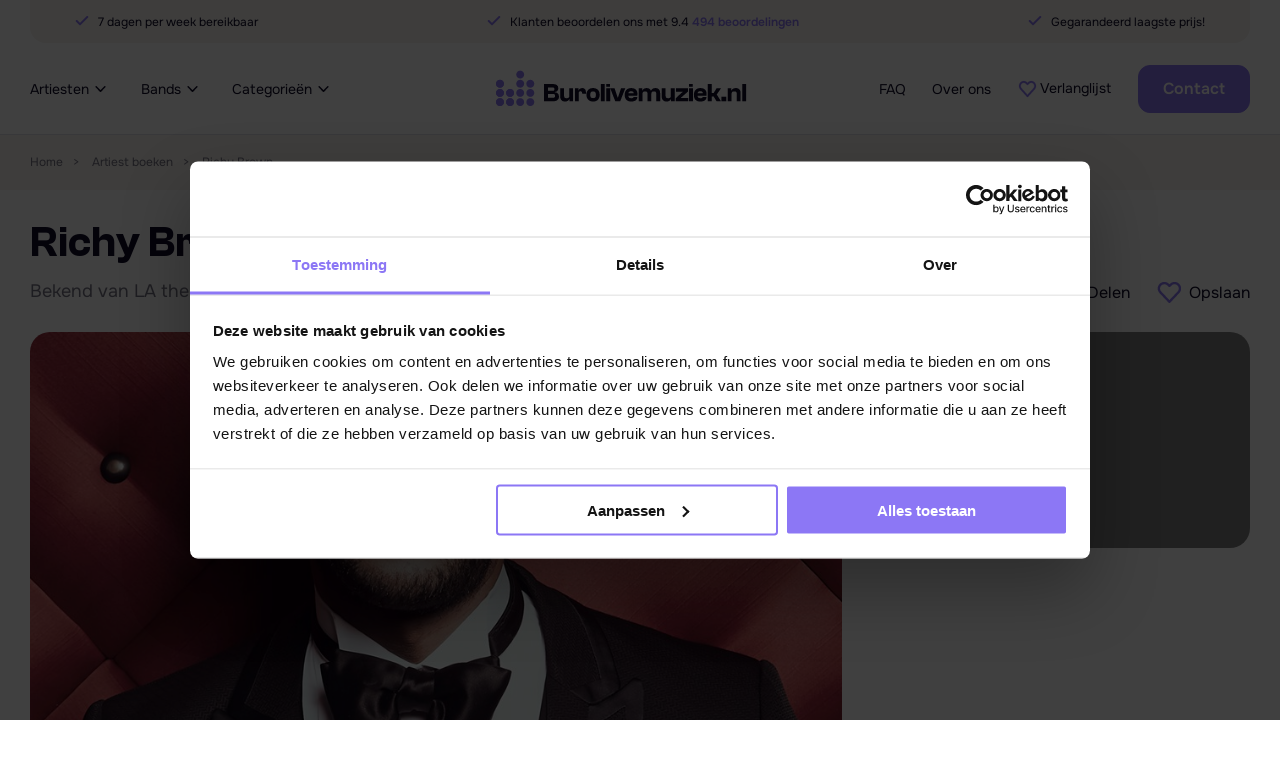

--- FILE ---
content_type: text/html; charset=UTF-8
request_url: https://www.burolivemuziek.nl/artiest/richy-brown/
body_size: 18591
content:
<!doctype html>
<html lang="nl-NL" prefix="og: https://ogp.me/ns#">
<head>
	<meta http-equiv="X-UA-Compatible" content="IE=edge">
	<meta charset="UTF-8">
	<meta content='width=device-width, initial-scale=1.0, maximum-scale=1.0, user-scalable=0' name='viewport' />

	<!-- Google Tag Manager 2024 -->
	<script>(function(w,d,s,l,i){w[l]=w[l]||[];w[l].push({'gtm.start':
	new Date().getTime(),event:'gtm.js'});var f=d.getElementsByTagName(s)[0],
	j=d.createElement(s),dl=l!='dataLayer'?'&l='+l:'';j.async=true;j.src=
	'https://www.googletagmanager.com/gtm.js?id='+i+dl;f.parentNode.insertBefore(j,f);
	})(window,document,'script','dataLayer','GTM-PF3G66N');</script>
	<!-- End Google Tag Manager -->

	<!-- Smartsupp Live Chat script -->
	<script async type="text/javascript">
		var _smartsupp = _smartsupp || {};
		_smartsupp.key = 'c95af04d561ba1f17ba0d82d133233ba61844a4b';
		window.smartsupp||(function(d) {
			var s,c,o=smartsupp=function(){ o._.push(arguments)};o._=[];
			s=d.getElementsByTagName('script')[0];c=d.createElement('script');
			c.type='text/javascript';c.charset='utf-8';c.async=true;
			c.src='//www.smartsuppchat.com/loader.js?';s.parentNode.insertBefore(c,s);
		})(document);
	</script>

	<script type="text/javascript" data-cookieconsent="ignore">
	window.dataLayer = window.dataLayer || [];

	function gtag() {
		dataLayer.
		push(arguments);
	}

	gtag("consent", "default", {
		ad_user_data: "denied",
		ad_personalization: "denied",
		ad_storage: "denied",
		analytics_storage: "denied",
		functionality_storage: "denied",
		personalization_storage: "denied",
		security_storage: "granted",
		wait_for_update: 500,
	});
	gtag("set", "ads_data_redaction", true);
	gtag("set", "url_passthrough", true);
</script>
<script type="text/javascript" data-cookieconsent="ignore">
		(function (w, d, s, l, i) {
		w[l] = w[l] || [];
		w[l].push({'gtm.start': new Date().getTime(), event: 'gtm.js'});
		var f = d.getElementsByTagName(s)[0], j = d.createElement(s), dl = l !== 'dataLayer' ? '&l=' + l : '';
		j.async = true;
		j.src = 'https://www.googletagmanager.com/gtm.js?id=' + i + dl;
		f.parentNode.insertBefore(j, f);
	})(
		window,
		document,
		'script',
		'dataLayer',
		'GTM-PF3G66N'
	);
</script>
<script type="text/javascript"
		id="Cookiebot"
		src="https://consent.cookiebot.com/uc.js"
		data-implementation="wp"
		data-cbid="2cc0c94c-0d45-484b-aae0-d82d8913967e"
						data-culture="NL"
				data-blockingmode="auto"
	></script>
	<style>img:is([sizes="auto" i], [sizes^="auto," i]) { contain-intrinsic-size: 3000px 1500px }</style>
	
<!-- Search Engine Optimization door Rank Math PRO - https://rankmath.com/ -->
<title>Richy Brown boek je voordelig bij BUROLIVEMUZIEK.NL</title>
<meta name="description" content="Richy Brown boeken of inhuren? ✓ Erkend ervaren artiestenburo ✓ Transparante en scherpste prijzen ✓ Persoonlijk contact ✓ betrouwbaar boeken"/>
<meta name="robots" content="follow, index, max-snippet:-1, max-video-preview:-1, max-image-preview:large"/>
<link rel="canonical" href="https://www.burolivemuziek.nl/artiest/richy-brown/" />
<meta property="og:locale" content="nl_NL" />
<meta property="og:type" content="article" />
<meta property="og:title" content="Richy Brown boek je voordelig bij BUROLIVEMUZIEK.NL" />
<meta property="og:description" content="Richy Brown boeken of inhuren? ✓ Erkend ervaren artiestenburo ✓ Transparante en scherpste prijzen ✓ Persoonlijk contact ✓ betrouwbaar boeken" />
<meta property="og:url" content="https://www.burolivemuziek.nl/artiest/richy-brown/" />
<meta property="og:site_name" content="Burolivemuziek.nl" />
<meta property="article:section" content="Zangers" />
<meta property="og:updated_time" content="2023-03-30T14:48:48+02:00" />
<meta property="og:image" content="https://www.burolivemuziek.nl/app/uploads/2019/04/Richy-Brown-Burolivemuziek.nl-.jpg" />
<meta property="og:image:secure_url" content="https://www.burolivemuziek.nl/app/uploads/2019/04/Richy-Brown-Burolivemuziek.nl-.jpg" />
<meta property="og:image:width" content="960" />
<meta property="og:image:height" content="960" />
<meta property="og:image:alt" content="Richy Brown Burolivemuziek.nl" />
<meta property="og:image:type" content="image/jpeg" />
<meta name="twitter:card" content="summary_large_image" />
<meta name="twitter:title" content="Richy Brown boek je voordelig bij BUROLIVEMUZIEK.NL" />
<meta name="twitter:description" content="Richy Brown boeken of inhuren? ✓ Erkend ervaren artiestenburo ✓ Transparante en scherpste prijzen ✓ Persoonlijk contact ✓ betrouwbaar boeken" />
<meta name="twitter:site" content="@frix4842" />
<meta name="twitter:creator" content="@frix4842" />
<meta name="twitter:image" content="https://www.burolivemuziek.nl/app/uploads/2019/04/Richy-Brown-Burolivemuziek.nl-.jpg" />
<script type="application/ld+json" class="rank-math-schema-pro">{"@context":"https://schema.org","@graph":[{"image":{"@id":"https://www.burolivemuziek.nl/app/uploads/2019/04/Richy-Brown-Burolivemuziek.nl-.jpg"},"name":"Richy Brown","description":"Richy Brown boeken of inhuren? \u2713 Erkend ervaren artiestenburo\u00a0\u2713 Transparante en scherpste prijzen\u00a0\u2713 Persoonlijk contact \u2713 betrouwbaar boeken","url":"https://www.burolivemuziek.nl/artiest/richy-brown/","@type":"MusicGroup","@id":"https://www.burolivemuziek.nl/artiest/richy-brown/#schema-257500","mainEntityOfPage":{"@id":"https://www.burolivemuziek.nl/artiest/richy-brown/#webpage"}},{"@type":"VideoObject","name":"Richy Brown boek je voordelig bij BUROLIVEMUZIEK.NL","description":"Richy Brown boeken of inhuren? \u2713 Erkend ervaren artiestenburo\u00a0\u2713 Transparante en scherpste prijzen\u00a0\u2713 Persoonlijk contact \u2713 betrouwbaar boeken","uploadDate":"2019-04-11T09:38:27+02:00","thumbnailUrl":"https://www.burolivemuziek.nl/app/uploads/2019/04/Richy-Brown-Burolivemuziek.nl-.jpg","hasPart":[],"@id":"https://www.burolivemuziek.nl/artiest/richy-brown/#schema-285422","isPartOf":{"@id":"https://www.burolivemuziek.nl/artiest/richy-brown/#webpage"},"publisher":{"@id":"https://www.burolivemuziek.nl/#organization"},"inLanguage":"nl-NL","mainEntityOfPage":{"@id":"https://www.burolivemuziek.nl/artiest/richy-brown/#webpage"}},{"@type":"Organization","@id":"https://www.burolivemuziek.nl/#organization","name":"Burolivemuziek.nl","url":"https://www.burolivemuziek.nl","sameAs":["https://twitter.com/frix4842"],"email":"info@burolivemuziek.nl","logo":{"@type":"ImageObject","@id":"https://www.burolivemuziek.nl/#logo","url":"https://www.burolivemuziek.nl/app/uploads/2025/08/burolivemuziek-logo.svg","contentUrl":"https://www.burolivemuziek.nl/app/uploads/2025/08/burolivemuziek-logo.svg","caption":"Burolivemuziek.nl","inLanguage":"nl-NL","width":"251","height":"37"},"contactPoint":[{"@type":"ContactPoint","telephone":"0513648059","contactType":"customer support"}],"description":"Burolivemuziek.nl is een platform dat gespecialiseerd is in het boeken van livemuziek voor diverse gelegenheden, zoals bruiloften, festivals en bedrijfsfeesten. Met meer dan 25 jaar ervaring bieden zij een breed scala aan artiesten en bands, van tribute bands tot coverbands en urban artiesten. "},{"@type":"WebSite","@id":"https://www.burolivemuziek.nl/#website","url":"https://www.burolivemuziek.nl","name":"Burolivemuziek.nl","publisher":{"@id":"https://www.burolivemuziek.nl/#organization"},"inLanguage":"nl-NL"},{"@type":"ImageObject","@id":"https://www.burolivemuziek.nl/app/uploads/2019/04/Richy-Brown-Burolivemuziek.nl-.jpg","url":"https://www.burolivemuziek.nl/app/uploads/2019/04/Richy-Brown-Burolivemuziek.nl-.jpg","width":"960","height":"960","caption":"Richy Brown Burolivemuziek.nl","inLanguage":"nl-NL"},{"@type":"BreadcrumbList","@id":"https://www.burolivemuziek.nl/artiest/richy-brown/#breadcrumb","itemListElement":[{"@type":"ListItem","position":"1","item":{"@id":"https://www.burolivemuziek.nl","name":"Home"}},{"@type":"ListItem","position":"2","item":{"@id":"https://www.burolivemuziek.nl/artiest/richy-brown/","name":"Richy Brown"}}]},{"@type":"WebPage","@id":"https://www.burolivemuziek.nl/artiest/richy-brown/#webpage","url":"https://www.burolivemuziek.nl/artiest/richy-brown/","name":"Richy Brown boek je voordelig bij BUROLIVEMUZIEK.NL","datePublished":"2019-04-11T09:38:27+02:00","dateModified":"2023-03-30T14:48:48+02:00","isPartOf":{"@id":"https://www.burolivemuziek.nl/#website"},"primaryImageOfPage":{"@id":"https://www.burolivemuziek.nl/app/uploads/2019/04/Richy-Brown-Burolivemuziek.nl-.jpg"},"inLanguage":"nl-NL","breadcrumb":{"@id":"https://www.burolivemuziek.nl/artiest/richy-brown/#breadcrumb"}}]}</script>
<!-- /Rank Math WordPress SEO plugin -->

<link rel='dns-prefetch' href='//www.google.com' />
<link rel="stylesheet" href="https://www.burolivemuziek.nl/app/cache/minify/c2791.css?x74946" media="all" />

<style id='classic-theme-styles-inline-css'>
/*! This file is auto-generated */
.wp-block-button__link{color:#fff;background-color:#32373c;border-radius:9999px;box-shadow:none;text-decoration:none;padding:calc(.667em + 2px) calc(1.333em + 2px);font-size:1.125em}.wp-block-file__button{background:#32373c;color:#fff;text-decoration:none}
</style>
<style id='global-styles-inline-css'>
:root{--wp--preset--aspect-ratio--square: 1;--wp--preset--aspect-ratio--4-3: 4/3;--wp--preset--aspect-ratio--3-4: 3/4;--wp--preset--aspect-ratio--3-2: 3/2;--wp--preset--aspect-ratio--2-3: 2/3;--wp--preset--aspect-ratio--16-9: 16/9;--wp--preset--aspect-ratio--9-16: 9/16;--wp--preset--color--black: #000000;--wp--preset--color--cyan-bluish-gray: #abb8c3;--wp--preset--color--white: #ffffff;--wp--preset--color--pale-pink: #f78da7;--wp--preset--color--vivid-red: #cf2e2e;--wp--preset--color--luminous-vivid-orange: #ff6900;--wp--preset--color--luminous-vivid-amber: #fcb900;--wp--preset--color--light-green-cyan: #7bdcb5;--wp--preset--color--vivid-green-cyan: #00d084;--wp--preset--color--pale-cyan-blue: #8ed1fc;--wp--preset--color--vivid-cyan-blue: #0693e3;--wp--preset--color--vivid-purple: #9b51e0;--wp--preset--gradient--vivid-cyan-blue-to-vivid-purple: linear-gradient(135deg,rgba(6,147,227,1) 0%,rgb(155,81,224) 100%);--wp--preset--gradient--light-green-cyan-to-vivid-green-cyan: linear-gradient(135deg,rgb(122,220,180) 0%,rgb(0,208,130) 100%);--wp--preset--gradient--luminous-vivid-amber-to-luminous-vivid-orange: linear-gradient(135deg,rgba(252,185,0,1) 0%,rgba(255,105,0,1) 100%);--wp--preset--gradient--luminous-vivid-orange-to-vivid-red: linear-gradient(135deg,rgba(255,105,0,1) 0%,rgb(207,46,46) 100%);--wp--preset--gradient--very-light-gray-to-cyan-bluish-gray: linear-gradient(135deg,rgb(238,238,238) 0%,rgb(169,184,195) 100%);--wp--preset--gradient--cool-to-warm-spectrum: linear-gradient(135deg,rgb(74,234,220) 0%,rgb(151,120,209) 20%,rgb(207,42,186) 40%,rgb(238,44,130) 60%,rgb(251,105,98) 80%,rgb(254,248,76) 100%);--wp--preset--gradient--blush-light-purple: linear-gradient(135deg,rgb(255,206,236) 0%,rgb(152,150,240) 100%);--wp--preset--gradient--blush-bordeaux: linear-gradient(135deg,rgb(254,205,165) 0%,rgb(254,45,45) 50%,rgb(107,0,62) 100%);--wp--preset--gradient--luminous-dusk: linear-gradient(135deg,rgb(255,203,112) 0%,rgb(199,81,192) 50%,rgb(65,88,208) 100%);--wp--preset--gradient--pale-ocean: linear-gradient(135deg,rgb(255,245,203) 0%,rgb(182,227,212) 50%,rgb(51,167,181) 100%);--wp--preset--gradient--electric-grass: linear-gradient(135deg,rgb(202,248,128) 0%,rgb(113,206,126) 100%);--wp--preset--gradient--midnight: linear-gradient(135deg,rgb(2,3,129) 0%,rgb(40,116,252) 100%);--wp--preset--font-size--small: 13px;--wp--preset--font-size--medium: 20px;--wp--preset--font-size--large: 36px;--wp--preset--font-size--x-large: 42px;--wp--preset--spacing--20: 0.44rem;--wp--preset--spacing--30: 0.67rem;--wp--preset--spacing--40: 1rem;--wp--preset--spacing--50: 1.5rem;--wp--preset--spacing--60: 2.25rem;--wp--preset--spacing--70: 3.38rem;--wp--preset--spacing--80: 5.06rem;--wp--preset--shadow--natural: 6px 6px 9px rgba(0, 0, 0, 0.2);--wp--preset--shadow--deep: 12px 12px 50px rgba(0, 0, 0, 0.4);--wp--preset--shadow--sharp: 6px 6px 0px rgba(0, 0, 0, 0.2);--wp--preset--shadow--outlined: 6px 6px 0px -3px rgba(255, 255, 255, 1), 6px 6px rgba(0, 0, 0, 1);--wp--preset--shadow--crisp: 6px 6px 0px rgba(0, 0, 0, 1);}:where(.is-layout-flex){gap: 0.5em;}:where(.is-layout-grid){gap: 0.5em;}body .is-layout-flex{display: flex;}.is-layout-flex{flex-wrap: wrap;align-items: center;}.is-layout-flex > :is(*, div){margin: 0;}body .is-layout-grid{display: grid;}.is-layout-grid > :is(*, div){margin: 0;}:where(.wp-block-columns.is-layout-flex){gap: 2em;}:where(.wp-block-columns.is-layout-grid){gap: 2em;}:where(.wp-block-post-template.is-layout-flex){gap: 1.25em;}:where(.wp-block-post-template.is-layout-grid){gap: 1.25em;}.has-black-color{color: var(--wp--preset--color--black) !important;}.has-cyan-bluish-gray-color{color: var(--wp--preset--color--cyan-bluish-gray) !important;}.has-white-color{color: var(--wp--preset--color--white) !important;}.has-pale-pink-color{color: var(--wp--preset--color--pale-pink) !important;}.has-vivid-red-color{color: var(--wp--preset--color--vivid-red) !important;}.has-luminous-vivid-orange-color{color: var(--wp--preset--color--luminous-vivid-orange) !important;}.has-luminous-vivid-amber-color{color: var(--wp--preset--color--luminous-vivid-amber) !important;}.has-light-green-cyan-color{color: var(--wp--preset--color--light-green-cyan) !important;}.has-vivid-green-cyan-color{color: var(--wp--preset--color--vivid-green-cyan) !important;}.has-pale-cyan-blue-color{color: var(--wp--preset--color--pale-cyan-blue) !important;}.has-vivid-cyan-blue-color{color: var(--wp--preset--color--vivid-cyan-blue) !important;}.has-vivid-purple-color{color: var(--wp--preset--color--vivid-purple) !important;}.has-black-background-color{background-color: var(--wp--preset--color--black) !important;}.has-cyan-bluish-gray-background-color{background-color: var(--wp--preset--color--cyan-bluish-gray) !important;}.has-white-background-color{background-color: var(--wp--preset--color--white) !important;}.has-pale-pink-background-color{background-color: var(--wp--preset--color--pale-pink) !important;}.has-vivid-red-background-color{background-color: var(--wp--preset--color--vivid-red) !important;}.has-luminous-vivid-orange-background-color{background-color: var(--wp--preset--color--luminous-vivid-orange) !important;}.has-luminous-vivid-amber-background-color{background-color: var(--wp--preset--color--luminous-vivid-amber) !important;}.has-light-green-cyan-background-color{background-color: var(--wp--preset--color--light-green-cyan) !important;}.has-vivid-green-cyan-background-color{background-color: var(--wp--preset--color--vivid-green-cyan) !important;}.has-pale-cyan-blue-background-color{background-color: var(--wp--preset--color--pale-cyan-blue) !important;}.has-vivid-cyan-blue-background-color{background-color: var(--wp--preset--color--vivid-cyan-blue) !important;}.has-vivid-purple-background-color{background-color: var(--wp--preset--color--vivid-purple) !important;}.has-black-border-color{border-color: var(--wp--preset--color--black) !important;}.has-cyan-bluish-gray-border-color{border-color: var(--wp--preset--color--cyan-bluish-gray) !important;}.has-white-border-color{border-color: var(--wp--preset--color--white) !important;}.has-pale-pink-border-color{border-color: var(--wp--preset--color--pale-pink) !important;}.has-vivid-red-border-color{border-color: var(--wp--preset--color--vivid-red) !important;}.has-luminous-vivid-orange-border-color{border-color: var(--wp--preset--color--luminous-vivid-orange) !important;}.has-luminous-vivid-amber-border-color{border-color: var(--wp--preset--color--luminous-vivid-amber) !important;}.has-light-green-cyan-border-color{border-color: var(--wp--preset--color--light-green-cyan) !important;}.has-vivid-green-cyan-border-color{border-color: var(--wp--preset--color--vivid-green-cyan) !important;}.has-pale-cyan-blue-border-color{border-color: var(--wp--preset--color--pale-cyan-blue) !important;}.has-vivid-cyan-blue-border-color{border-color: var(--wp--preset--color--vivid-cyan-blue) !important;}.has-vivid-purple-border-color{border-color: var(--wp--preset--color--vivid-purple) !important;}.has-vivid-cyan-blue-to-vivid-purple-gradient-background{background: var(--wp--preset--gradient--vivid-cyan-blue-to-vivid-purple) !important;}.has-light-green-cyan-to-vivid-green-cyan-gradient-background{background: var(--wp--preset--gradient--light-green-cyan-to-vivid-green-cyan) !important;}.has-luminous-vivid-amber-to-luminous-vivid-orange-gradient-background{background: var(--wp--preset--gradient--luminous-vivid-amber-to-luminous-vivid-orange) !important;}.has-luminous-vivid-orange-to-vivid-red-gradient-background{background: var(--wp--preset--gradient--luminous-vivid-orange-to-vivid-red) !important;}.has-very-light-gray-to-cyan-bluish-gray-gradient-background{background: var(--wp--preset--gradient--very-light-gray-to-cyan-bluish-gray) !important;}.has-cool-to-warm-spectrum-gradient-background{background: var(--wp--preset--gradient--cool-to-warm-spectrum) !important;}.has-blush-light-purple-gradient-background{background: var(--wp--preset--gradient--blush-light-purple) !important;}.has-blush-bordeaux-gradient-background{background: var(--wp--preset--gradient--blush-bordeaux) !important;}.has-luminous-dusk-gradient-background{background: var(--wp--preset--gradient--luminous-dusk) !important;}.has-pale-ocean-gradient-background{background: var(--wp--preset--gradient--pale-ocean) !important;}.has-electric-grass-gradient-background{background: var(--wp--preset--gradient--electric-grass) !important;}.has-midnight-gradient-background{background: var(--wp--preset--gradient--midnight) !important;}.has-small-font-size{font-size: var(--wp--preset--font-size--small) !important;}.has-medium-font-size{font-size: var(--wp--preset--font-size--medium) !important;}.has-large-font-size{font-size: var(--wp--preset--font-size--large) !important;}.has-x-large-font-size{font-size: var(--wp--preset--font-size--x-large) !important;}
:where(.wp-block-post-template.is-layout-flex){gap: 1.25em;}:where(.wp-block-post-template.is-layout-grid){gap: 1.25em;}
:where(.wp-block-columns.is-layout-flex){gap: 2em;}:where(.wp-block-columns.is-layout-grid){gap: 2em;}
:root :where(.wp-block-pullquote){font-size: 1.5em;line-height: 1.6;}
</style>
<link rel="stylesheet" href="https://www.burolivemuziek.nl/app/cache/minify/bbb28.css?x74946" media="all" />


<script  src="https://www.burolivemuziek.nl/app/cache/minify/9d09f.js?x74946"></script>

<link rel="EditURI" type="application/rsd+xml" title="RSD" href="https://www.burolivemuziek.nl/wp/xmlrpc.php?rsd" />
<link rel='shortlink' href='https://www.burolivemuziek.nl/?p=15371' />
<style>main ul li, main ol li  { color:#757282;}</style>		<script>
			document.documentElement.className = document.documentElement.className.replace('no-js', 'js');
		</script>
				<style>
			.no-js img.lazyload {
				display: none;
			}

			figure.wp-block-image img.lazyloading {
				min-width: 150px;
			}

						.lazyload, .lazyloading {
				opacity: 0;
			}

			.lazyloaded {
				opacity: 1;
				transition: opacity 400ms;
				transition-delay: 0ms;
			}

					</style>
		<link rel="icon" href="https://www.burolivemuziek.nl/app/smush-webp/2024/05/cropped-cropped-favicon-2-32x32.png.webp?x74946" sizes="32x32" />
<link rel="icon" href="https://www.burolivemuziek.nl/app/smush-webp/2024/05/cropped-cropped-favicon-2-192x192.png.webp?x74946" sizes="192x192" />
<link rel="apple-touch-icon" href="https://www.burolivemuziek.nl/app/uploads/2024/05/cropped-cropped-favicon-2-180x180.png?x74946" />
<meta name="msapplication-TileImage" content="https://www.burolivemuziek.nl/app/uploads/2024/05/cropped-cropped-favicon-2-270x270.png" />
</head>
<body class="artist-template-default single single-artist postid-15371">
<!-- Google Tag Manager 2024 (noscript) -->
<noscript><iframe src="https://www.googletagmanager.com/ns.html?id=GTM-PF3G66N"
height="0" width="0" style="display:none;visibility:hidden"></iframe></noscript>
<!-- End Google Tag Manager (noscript) --><header class="o-header js-navigationScroll">
	<div class="u-container">
		    <div class="m-usps u-fs14 u-bgColorGrayLighter">
                                            <a class="m-usps__item" href="">
                <svg width="14" height="10" viewBox="0 0 14 10" fill="none" xmlns="http://www.w3.org/2000/svg">
                    <path d="M12.3332 1L4.99984 8.33333L1.6665 5" stroke="#8C77F5" stroke-width="2" stroke-linecap="round" stroke-linejoin="round"/>
                </svg>
                7 dagen per week bereikbaar            </a>
                                                <div class="m-usps__item">
                    <svg width="14" height="10" viewBox="0 0 14 10" fill="none" xmlns="http://www.w3.org/2000/svg">
                        <path d="M12.3332 1L4.99984 8.33333L1.6665 5" stroke="#8C77F5" stroke-width="2" stroke-linecap="round" stroke-linejoin="round"/>
                    </svg>
                    Klanten beoordelen ons met 9.4                                                <a class="u-textColorPrimary u-fw600" href="https://www.klantenvertellen.nl/reviews/1038969/burolivemuziek_nl?lang=nl" target="_blank">494 beoordelingen</a>
                                    </div>
                        <a class="m-usps__item" href="">
                <svg width="14" height="10" viewBox="0 0 14 10" fill="none" xmlns="http://www.w3.org/2000/svg">
                    <path d="M12.3332 1L4.99984 8.33333L1.6665 5" stroke="#8C77F5" stroke-width="2" stroke-linecap="round" stroke-linejoin="round"/>
                </svg>
                Gegarandeerd laagste prijs!            </a>
            </div>
		<nav class="o-navigation u-fs18 js-navigation">
			<a class="a-logo o-navigation__logo" href="https://www.burolivemuziek.nl" aria-label="Buro Live Muziek">
				<img data-src="https://www.burolivemuziek.nl/app/themes/burolive-2023/assets/img/burolivemuziek-logo.svg?x74946" alt="Buro Live Muziek" src="[data-uri]" class="lazyload">
			</a>
			<div class="o-navigation__inner">
				    <ul class="o-navigation__items js-navigation">
                                <li class="o-navigation__item -sub">
                                    <a class="o-navigation__link u-text -up" href="/artiesten/" target="_self">
                        Artiesten                    </a>
                                                    <div class="m-submenu o-navigation__submenu">
                        <div class="m-submenu__inner">
                                                            <div class="m-submenu__column">
                                                                        <div class="m-submenu__heading u-fw600 u-textColorPrimary u-mb8">Populaire artiesten</div>
                                    <div class="m-submenu__items">
                                                                                                                                <a class="m-submenu__item" href="https://www.burolivemuziek.nl/artiest/donnie/" target="_self">
                                                Donnie</a>
                                            </a>
                                                                                                                                                                            <a class="m-submenu__item" href="https://www.burolivemuziek.nl/artiest/flemming/" target="_self">
                                                Flemming</a>
                                            </a>
                                                                                                                                                                            <a class="m-submenu__item" href="https://www.burolivemuziek.nl/artiest/gerard-joling/" target="_self">
                                                Gerard Joling</a>
                                            </a>
                                                                                                                                                                            <a class="m-submenu__item" href="https://www.burolivemuziek.nl/artiest/jannes/" target="_self">
                                                Jannes</a>
                                            </a>
                                                                                                                                                                            <a class="m-submenu__item" href="https://www.burolivemuziek.nl/artiest/john-tana/" target="_self">
                                                John Tana</a>
                                            </a>
                                                                                                                                                                            <a class="m-submenu__item" href="https://www.burolivemuziek.nl/artiest/jorieke-sterken/" target="_self">
                                                Jorieke Sterken</a>
                                            </a>
                                                                                                                                                                            <a class="m-submenu__item" href="https://www.burolivemuziek.nl/artiest/robert-van-hemert/" target="_self">
                                                Robert van Hemert</a>
                                            </a>
                                                                                                                                                                            <a class="m-submenu__item" href="https://www.burolivemuziek.nl/artiest/we-want-abba/" target="_self">
                                                We Want Abba</a>
                                            </a>
                                                                                                                                                                            <a class="m-submenu__item" href="https://www.burolivemuziek.nl/artiest/yves-berendse/" target="_self">
                                                Yves Berendse</a>
                                            </a>
                                                                                                                        </div>
                                </div>
                                                            <div class="m-submenu__column">
                                                                        <div class="m-submenu__heading u-fw600 u-textColorPrimary u-mb8">Populaire artiest categorieën</div>
                                    <div class="m-submenu__items">
                                                                                                                                <a class="m-submenu__item" href="https://www.burolivemuziek.nl/category/bruiloft/" target="_self">
                                                Bruiloft artiesten</a>
                                            </a>
                                                                                                                                                                            <a class="m-submenu__item" href="/carnavalsartiesten/" target="_self">
                                                Carnavalsartiesten</a>
                                            </a>
                                                                                                                                                                            <a class="m-submenu__item" href="https://www.burolivemuziek.nl/category/feestartiesten/" target="_self">
                                                Feestartiesten</a>
                                            </a>
                                                                                                                                                                            <a class="m-submenu__item" href="https://www.burolivemuziek.nl/category/friese-artiesten/" target="_self">
                                                Friese artiesten</a>
                                            </a>
                                                                                                                                                                            <a class="m-submenu__item" href="https://www.burolivemuziek.nl/category/the-voice-of-holland/" target="_self">
                                                The Voice of Holland</a>
                                            </a>
                                                                                                                                                                            <a class="m-submenu__item" href="https://www.burolivemuziek.nl/category/volksartiest/" target="_self">
                                                Volksartiesten</a>
                                            </a>
                                                                                                                                                                            <a class="m-submenu__item" href="https://www.burolivemuziek.nl/category/60s-70s-zangeressen/" target="_self">
                                                60&#039;s &amp; 70&#039;s zangeressen</a>
                                            </a>
                                                                                                                                                                            <a class="m-submenu__item" href="https://www.burolivemuziek.nl/category/80s-90s-zangeressen/" target="_self">
                                                80&#039;s &amp; 90&#039;s zangeressen</a>
                                            </a>
                                                                                                                        </div>
                                </div>
                                                    </div>
                                                <div class="m-submenu__bottom">
                            <a class="a-button -primary -small" href="/artiesten/" target="_self">
                                Bekijk alle artiesten                            </a>
                        </div>
                                            </div>
                            </li>
                                <li class="o-navigation__item -sub">
                                    <a class="o-navigation__link u-text -up" href="/bands/" target="_self">
                        Bands                    </a>
                                                    <div class="m-submenu o-navigation__submenu">
                        <div class="m-submenu__inner">
                                                            <div class="m-submenu__column">
                                                                        <div class="m-submenu__heading u-fw600 u-textColorPrimary u-mb8">Populaire bands</div>
                                    <div class="m-submenu__items">
                                                                                                                                <a class="m-submenu__item" href="https://www.burolivemuziek.nl/band/acindc/" target="_self">
                                                ACinDC</a>
                                            </a>
                                                                                                                                                                            <a class="m-submenu__item" href="https://www.burolivemuziek.nl/band/bakeytown/" target="_self">
                                                Bakeytown</a>
                                            </a>
                                                                                                                                                                            <a class="m-submenu__item" href="https://www.burolivemuziek.nl/band/billboard/" target="_self">
                                                Billboard</a>
                                            </a>
                                                                                                                                                                            <a class="m-submenu__item" href="https://www.burolivemuziek.nl/band/caribbean-brassband/" target="_self">
                                                Caribbean Brassband</a>
                                            </a>
                                                                                                                                                                            <a class="m-submenu__item" href="https://www.burolivemuziek.nl/band/de-palomas/" target="_self">
                                                De Paloma&#039;s</a>
                                            </a>
                                                                                                                                                                            <a class="m-submenu__item" href="https://www.burolivemuziek.nl/band/mm-band/" target="_self">
                                                M&amp;M Band</a>
                                            </a>
                                                                                                                                                                            <a class="m-submenu__item" href="https://www.burolivemuziek.nl/band/partyrockers/" target="_self">
                                                PartyRockers</a>
                                            </a>
                                                                                                                                                                            <a class="m-submenu__item" href="https://www.burolivemuziek.nl/band/proost/" target="_self">
                                                PROOST!</a>
                                            </a>
                                                                                                                                                                            <a class="m-submenu__item" href="https://www.burolivemuziek.nl/band/royal-beat/" target="_self">
                                                Royal Beat</a>
                                            </a>
                                                                                                                                                                            <a class="m-submenu__item" href="https://www.burolivemuziek.nl/band/straatwaarde/" target="_self">
                                                Straatwaarde</a>
                                            </a>
                                                                                                                                                                            <a class="m-submenu__item" href="https://www.burolivemuziek.nl/band/the-recipe/" target="_self">
                                                The Recipe</a>
                                            </a>
                                                                                                                        </div>
                                </div>
                                                            <div class="m-submenu__column">
                                                                        <div class="m-submenu__heading u-fw600 u-textColorPrimary u-mb8">Populaire band categorieën</div>
                                    <div class="m-submenu__items">
                                                                                                                                <a class="m-submenu__item" href="https://www.burolivemuziek.nl/category_band/bands-uit-friesland/" target="_self">
                                                Bands uit Friesland</a>
                                            </a>
                                                                                                                                                                            <a class="m-submenu__item" href="https://www.burolivemuziek.nl/category_band/boerenrock-band/" target="_self">
                                                Boerenrock band</a>
                                            </a>
                                                                                                                                                                            <a class="m-submenu__item" href="https://www.burolivemuziek.nl/category_band/bruiloft-band/" target="_self">
                                                Bruiloft band</a>
                                            </a>
                                                                                                                                                                            <a class="m-submenu__item" href="https://www.burolivemuziek.nl/category_band/country-muziek/" target="_self">
                                                Country band</a>
                                            </a>
                                                                                                                                                                            <a class="m-submenu__item" href="https://www.burolivemuziek.nl/category_band/coverband/" target="_self">
                                                Coverbands</a>
                                            </a>
                                                                                                                                                                            <a class="m-submenu__item" href="https://www.burolivemuziek.nl/category_band/disco-soul-funk/" target="_self">
                                                Disco Soul Funk band</a>
                                            </a>
                                                                                                                                                                            <a class="m-submenu__item" href="https://www.burolivemuziek.nl/category_band/oktoberfestschlager/" target="_self">
                                                Oktoberfest- en Schlagerbands</a>
                                            </a>
                                                                                                                                                                            <a class="m-submenu__item" href="https://www.burolivemuziek.nl/category_band/rock-band/" target="_self">
                                                Rock band</a>
                                            </a>
                                                                                                                                                                            <a class="m-submenu__item" href="https://www.burolivemuziek.nl/category_band/tribute-band/" target="_self">
                                                Tribute band</a>
                                            </a>
                                                                                                                        </div>
                                </div>
                                                    </div>
                                                <div class="m-submenu__bottom">
                            <a class="a-button -primary -small" href="/bands/" target="_self">
                                Bekijk alle bands                            </a>
                        </div>
                                            </div>
                            </li>
                                <li class="o-navigation__item -sub">
                                    <a class="o-navigation__link u-text -up" href="/categorieen/" target="_self">
                        Categorieën                    </a>
                                                    <div class="m-submenu o-navigation__submenu">
                        <div class="m-submenu__inner">
                                                            <div class="m-submenu__column">
                                                                        <div class="m-submenu__heading u-fw600 u-textColorPrimary u-mb8">Populaire categorieën</div>
                                    <div class="m-submenu__items">
                                                                                                                                <a class="m-submenu__item" href="https://www.burolivemuziek.nl/category_band/bruiloft-band/" target="_self">
                                                Bruiloft band</a>
                                            </a>
                                                                                                                                                                            <a class="m-submenu__item" href="https://www.burolivemuziek.nl/category_band/coverband/" target="_self">
                                                Coverband</a>
                                            </a>
                                                                                                                                                                            <a class="m-submenu__item" href="https://www.burolivemuziek.nl/category/friese-artiesten/" target="_self">
                                                Friese artiesten</a>
                                            </a>
                                                                                                                                                                            <a class="m-submenu__item" href="https://www.burolivemuziek.nl/category/mobiele-muziek/" target="_self">
                                                Mobiele muziek</a>
                                            </a>
                                                                                                                                                                            <a class="m-submenu__item" href="https://www.burolivemuziek.nl/category_band/rock-band/" target="_self">
                                                Rockband</a>
                                            </a>
                                                                                                                                                                            <a class="m-submenu__item" href="https://www.burolivemuziek.nl/category_band/tribute-band/" target="_self">
                                                Tribute band</a>
                                            </a>
                                                                                                                                                                            <a class="m-submenu__item" href="https://www.burolivemuziek.nl/category/80s-90s-zangeressen/" target="_self">
                                                80&#039;s &amp; 90&#039;s zangeressen</a>
                                            </a>
                                                                                                                                                                            <a class="m-submenu__item" href="https://www.burolivemuziek.nl/category/90s-en-00s-artiesten/" target="_self">
                                                90&#039;s en 00&#039;s artiesten</a>
                                            </a>
                                                                                                                        </div>
                                </div>
                                                    </div>
                                                <div class="m-submenu__bottom">
                            <a class="a-button -primary -small" href="/categorieen/" target="_self">
                                Bekijk alle categorieën                            </a>
                        </div>
                                            </div>
                            </li>
            </ul>
				<a class="a-logo" href="https://www.burolivemuziek.nl" aria-label="Buro Live Muziek">
					<img data-src="https://www.burolivemuziek.nl/app/themes/burolive-2023/assets/img/burolivemuziek-logo.svg?x74946" alt="Buro Live Muziek" src="[data-uri]" class="lazyload">
				</a>
				<div class="o-navigation__right">
					    <ul class="o-navigation__items js-navigation">
                    <li class="o-navigation__item">
                                    <a class="o-navigation__link u-text -up" href="https://www.burolivemuziek.nl/veelgestelde-vragen/" target="_self">
                        FAQ                    </a>
                            </li>
                    <li class="o-navigation__item">
                                    <a class="o-navigation__link u-text -up" href="https://www.burolivemuziek.nl/service/" target="_self">
                        Over ons                    </a>
                            </li>
            </ul>
					<div class="m-favorites u-mr40 js-favorites">
    <svg class="m-favorites__icon u-mr5" width="19" height="18" viewBox="0 0 19 18" fill="none" xmlns="http://www.w3.org/2000/svg">
        <path fill-rule="evenodd" clip-rule="evenodd" d="M2.38691 9.53029C1.49876 8.59325 1 7.32679 1 6.00635C1 4.67858 1.50401 3.40481 2.40178 2.46594C3.29956 1.52708 4.5176 1 5.78726 1C7.05692 1 8.27496 1.52708 9.17274 2.46594L9.49999 2.80818L9.82726 2.46594C10.725 1.52708 11.9422 1 13.2119 1C14.4824 1 15.6996 1.52708 16.5973 2.46594C17.4951 3.40481 18 4.67858 18 6.00635C18 7.32679 17.5012 8.59325 16.6122 9.53029L10.1178 16.7218C9.95764 16.8993 9.73363 17 9.49999 17C9.26636 17 9.04236 16.8993 8.88223 16.7218L2.38691 9.53029ZM9.49999 14.8166L15.3784 8.30775L15.3959 8.28945C15.9743 7.68367 16.2998 6.86285 16.2998 6.00635C16.2998 5.14984 15.9743 4.32903 15.3959 3.72325C14.8167 3.11747 14.0309 2.77706 13.2119 2.77706C12.3937 2.77706 11.6079 3.11747 11.0287 3.72325L10.1011 4.69414C9.76864 5.04095 9.23049 5.04095 8.89885 4.69414L7.97045 3.72325C7.39206 3.11747 6.60629 2.77706 5.78726 2.77706C4.96824 2.77706 4.18334 3.11747 3.60408 3.72325C3.02481 4.32903 2.70017 5.14984 2.70017 6.00635C2.70017 6.86285 3.02481 7.68367 3.60408 8.28945C3.6102 8.29585 3.61545 8.30134 3.6207 8.30775L9.49999 14.8166Z" fill="#8C77F5" stroke="#8C77F5" stroke-width="0.2"/>
    </svg>
    Verlanglijst    <span class="m-favorites__count a-circle -tiny -primary u-fs12 u-fw600 js-favoritesCount">0</span>
    <div class="m-favorites__sub">
        <div class="m-favorites__subinner">
            <h3>Verlanglijst</h3>
            <ul class="m-favorites__items js-favoritesList">
                                    <span>Geen favorieten toegevoegd</span>
                            </ul>
        </div>
        <div class="m-favorites__bottom">
            <a class="a-button -primary -small" href="/offerte-aanvraag/">
                Offerte aanvragen
            </a>
        </div>
    </div>
    <div class="a-dim js-dim"></div>
</div>											<a class="a-button -primary -small o-navigation__button" href="https://www.burolivemuziek.nl/contact/" target="_self" aria-label="Buro Live Muziek">Contact</a>
									</div>
			</div>
			<div class="o-navigation__hamburger">
				<div class="m-favorites -hidden js-favorites">
    <svg class="m-favorites__icon" width="19" height="18" viewBox="0 0 19 18" fill="none" xmlns="http://www.w3.org/2000/svg">
        <path fill-rule="evenodd" clip-rule="evenodd" d="M2.38691 9.53029C1.49876 8.59325 1 7.32679 1 6.00635C1 4.67858 1.50401 3.40481 2.40178 2.46594C3.29956 1.52708 4.5176 1 5.78726 1C7.05692 1 8.27496 1.52708 9.17274 2.46594L9.49999 2.80818L9.82726 2.46594C10.725 1.52708 11.9422 1 13.2119 1C14.4824 1 15.6996 1.52708 16.5973 2.46594C17.4951 3.40481 18 4.67858 18 6.00635C18 7.32679 17.5012 8.59325 16.6122 9.53029L10.1178 16.7218C9.95764 16.8993 9.73363 17 9.49999 17C9.26636 17 9.04236 16.8993 8.88223 16.7218L2.38691 9.53029ZM9.49999 14.8166L15.3784 8.30775L15.3959 8.28945C15.9743 7.68367 16.2998 6.86285 16.2998 6.00635C16.2998 5.14984 15.9743 4.32903 15.3959 3.72325C14.8167 3.11747 14.0309 2.77706 13.2119 2.77706C12.3937 2.77706 11.6079 3.11747 11.0287 3.72325L10.1011 4.69414C9.76864 5.04095 9.23049 5.04095 8.89885 4.69414L7.97045 3.72325C7.39206 3.11747 6.60629 2.77706 5.78726 2.77706C4.96824 2.77706 4.18334 3.11747 3.60408 3.72325C3.02481 4.32903 2.70017 5.14984 2.70017 6.00635C2.70017 6.86285 3.02481 7.68367 3.60408 8.28945C3.6102 8.29585 3.61545 8.30134 3.6207 8.30775L9.49999 14.8166Z" fill="#8C77F5" stroke="#8C77F5" stroke-width="0.2"/>
    </svg>
        <span class="m-favorites__count a-circle -tiny -primary u-fs12 u-fw600 js-favoritesCount">0</span>
    <div class="m-favorites__sub">
        <div class="m-favorites__subinner u-mt75">
            <h3>Verlanglijst</h3>
            <ul class="m-favorites__items js-favoritesList">
                                    <span>Geen favorieten toegevoegd</span>
                            </ul>
        </div>
        <div class="m-favorites__bottom">
            <a class="a-button -primary -small" href="/offerte-aanvraag/">
                Offerte aanvragen
            </a>
        </div>
    </div>
    <div class="a-dim js-dim"></div>
</div>				<div class="o-navigation__toggle js-toggleNavigation">
					<button class="a-hamburger a-hamburger__spin js-hamburger" type="button">
						<span class="a-hamburger__box">
							<span class="a-hamburger__inner"></span>
						</span>
					</button>
				</div>
			</div>
		</nav>
	</div>
</header>
<main>
	<div class="u-bgColorGrayLighter">
		<div class="u-container">
			<div class="a-breadcrumbs u-textColorSecondary u-fs14 u-py32"><a href="https://www.burolivemuziek.nl" class="first">Home</a><span> > </span><a href="https://www.burolivemuziek.nl/artiesten/">Artiest boeken</a><span> > </span><a href="https://www.burolivemuziek.nl/artiest/richy-brown/" class="last">Richy Brown</a></div>		</div>
	</div>
	
	<div class="o-single">
		<div class="o-single__inner u-container">
			<div class="o-single__top">
				<div>
					<h1 class="o-single__title u-mb16">Richy Brown boeken</h1>
					<div class="o-single__text u-mb40 u-textColorSecondary">Bekend van LA the Voices en X Factor</div>
				</div>
				<div class="o-single__icons u-mb40">
					<div class="o-single__share js-singleShare">
						<svg width="100" height="100" viewBox="0 0 100 100" fill="none" xmlns="http://www.w3.org/2000/svg">
							<path d="M99.1251 29.0799L72.0418 0.955221C71.1583 0.0389415 69.8041 -0.248684 68.6254 0.225859C67.4421 0.70498 66.667 1.8509 66.667 3.12576V16.6678H65.6256C43.2259 16.6678 25.001 34.8927 25.001 57.2923V63.5422C25.001 64.9918 26.0218 66.2003 27.434 66.5299C27.6637 66.5879 27.8925 66.613 28.1214 66.613C29.3009 66.613 30.4301 65.9211 30.9755 64.8339C36.8341 53.113 48.613 45.8339 61.7171 45.8339H66.667V59.3751C66.667 60.6507 67.4421 61.7967 68.6254 62.2712C69.7965 62.7503 71.1583 62.4589 72.0418 61.5418L99.1251 33.4172C100.292 32.2049 100.292 30.2968 99.1251 29.0799Z" fill="#8C77F5" fill-opacity="0.933333"/>
							<path d="M87.5003 99.9996H12.5012C5.60965 99.9996 0.00134277 94.3921 0.00134277 87.4997V29.1676C0.00134277 22.276 5.60965 16.6677 12.5012 16.6677H25.0011C27.3051 16.6677 29.1674 18.53 29.1674 20.8341C29.1674 23.1381 27.3051 25.0005 25.0011 25.0005H12.5012C10.201 25.0005 8.33407 26.8673 8.33407 29.1676V87.4997C8.33407 89.8 10.201 91.6669 12.5012 91.6669H87.5003C89.7998 91.6669 91.6667 89.8 91.6667 87.4997V54.1673C91.6667 51.8632 93.529 50.0002 95.8331 50.0002C98.1379 50.0002 100 51.8632 100 54.1673V87.4997C100 94.3921 94.3919 99.9996 87.5003 99.9996Z" fill="#8C77F5" fill-opacity="0.933333"/>
						</svg>
						Delen
					</div>
											<div class="o-single__favorite u-ml40 js-addFavorite" data-post-id="15371">Opslaan</div>
									</div>
			</div>
			<div class="o-single__media u-mb40 js-mediaSlider">
				<img width="960" height="960" src="https://www.burolivemuziek.nl/app/uploads/2019/04/Richy-Brown-Burolivemuziek.nl-.jpg?x74946" class="o-single__img" alt="Richy Brown boeken" decoding="async" fetchpriority="high" srcset="https://www.burolivemuziek.nl/app/uploads/2019/04/Richy-Brown-Burolivemuziek.nl-.jpg 960w, https://www.burolivemuziek.nl/app/smush-webp/2019/04/Richy-Brown-Burolivemuziek.nl--150x150.jpg.webp 150w, https://www.burolivemuziek.nl/app/smush-webp/2019/04/Richy-Brown-Burolivemuziek.nl--300x300.jpg.webp 300w, https://www.burolivemuziek.nl/app/smush-webp/2019/04/Richy-Brown-Burolivemuziek.nl--768x768.jpg.webp 768w, https://www.burolivemuziek.nl/app/smush-webp/2019/04/Richy-Brown-Burolivemuziek.nl--500x500.jpg.webp 500w, https://www.burolivemuziek.nl/app/smush-webp/2019/04/Richy-Brown-Burolivemuziek.nl--180x180.jpg.webp 180w" sizes="(max-width: 960px) 100vw, 960px" />								<div class="o-single__videos">
																							<div class="m-video">
								<div class="m-video__img js-playVideo" data-video-id="FlPygc8oxVE">
									<img data-src="https://img.youtube.com/vi/FlPygc8oxVE/maxresdefault.jpg" alt="Richy Brown" src="[data-uri]" class="lazyload" />
								</div>
							</div>
															</div>
							</div>
			<div class="m-contentSidebar u-mb40">
				<div class="m-contentSidebar__content js-stickySidebarContentHeight">
					<div class="m-request -mobile u-p24 u-mb24">
																											<div class="m-request__top u-mb16">
								<h2 class="m-request__title">
									Richy Brown boeken								</h2>
								<div class="m-request__left u-fs16">
									<div class="u-fs24 u-textColorPrimary u-fw600">v.a. € 1995,00</div>
								</div>
															</div>
															<div class="m-request__data u-mb16">
									<div class="a-data u-textColorSecondary">Speelduur:<span class="u-textColorBlack u-ml16">1 x 30 min.</span></div>
									<div class="a-data u-textColorSecondary">Geluid/licht:<span class="u-textColorBlack u-ml16">A set</span></div>
																										</div>
																			<span class="u-textCenter u-textColorSecondary u-py16 u-fs16">Aanvraag is vrijblijvend</span>
					</div>
					<div class="o-single__content">
						<h2>Biografie Richy Brown</h2>
<p><a href="https://www.burolivemuziek.nl/category/zangers/">Zanger</a> Richy Brown kun je kennen als zanger van de toenmalige formatie rondom zanger <a href="https://www.burolivemuziek.nl/artiest/gordon/">Gordon</a>, <a href="https://www.burolivemuziek.nl/artiest/la-the-voices/">LA The Voices</a>. Maar je zou hem ook kunnen kennen van zijn optreden in X Factor, alwaar hij de 2e plaats bereikte.</p>
<h3>Zangers en zangeressen boeken of inhuren</h3>
<p>Met LA The Voices maakte Richy 6 albums en verkocht hij Carré uit en stond in alle grote muziekzalen en sportpaleizen. Kreeg meerdere gouden platen en zelfs een platina plaat.</p>
<h2>Zangers boek je simpel bij Burolivemuziek.nl</h2>
<p>In 2015 slaat hij een nieuwe weg in en begint aan een solocarriere. Hij heeft daarbij alle vrijheid genomen om zijn eclectische afkomst en muzikale roots te onderzoeken. Het resultaat is een genre dat hem past als een handschoen.</p>
<h3>bands en artiesten boeken</h3>
<p>Er is met zijn <a href="https://www.burolivemuziek.nl/bands/">band</a> hard gewerkt aan een muzikale act die staat als een huis. Eigen nummers en uiteraard ook bestaande nummers in een eigen dansbaar jasje. Richy houdt ervan om stijlen te mixen en geen één op één covers te zingen.</p>
<h2>Richy Brown boeken voor scherpste gage</h2>
<p>De <a href="https://www.burolivemuziek.nl/bands/">band</a> vlecht moeiteloos pop met verschillende elementen uit de Amerikaanse contemporary- en cooljazz en soul. Maar ook vlagen van latin, hiphop en reggae komen voorbij. Uitbundig om te dansen of intiem &#8220;crooner style&#8221; voor tijdens een diner.</p>
					</div>
																			</div>
				<div class="o-single__side js-stickySidebar">
					<div class="o-single__sideContent js-stickySidebarHeight">
						<div class="m-request -desktop u-p24 u-mb24">
																															<div class="m-request__top u-mb16">
									<h3 class="m-request__title">
										Richy Brown boeken?									</h2>
									<div class="m-request__left u-fs16">
										<div class="u-fs24 u-textColorPrimary u-fw600">v.a. € 1995,00</div>
									</div>
																	</div>
																	<div class="m-request__data u-mb16">
										<div class="a-data u-textColorSecondary">Speelduur:<span class="u-textColorBlack u-ml16">1 x 30 min.</span></div>
										<div class="a-data u-textColorSecondary">Geluid/licht:<span class="u-textColorBlack u-ml16">A set</span></div>
																													</div>
																<div class="m-request__buttons">
									<div class="a-button -primary -border -heart -center u-mb16 js-addFavorite" data-post-id="15371" data-favorites-active-text="Verwijder van verlanglijst" data-favorites-default-text="Voeg toe aan verlanglijst"><span class="a-button__icon u-mr5"></span><span class="a-button__text">Voeg toe aan verlanglijst</span></div>
																			<div class="a-button -primary -center u-mb16 js-addFavorite js-quotationRedirect" data-post-id="15371" data-href="https://www.burolivemuziek.nl/offerte-aanvraag/">Vrijblijvende offerte aanvragen</div>
																		<span class="u-textCenter u-textColorSecondary u-py16 u-fs16">Aanvraag is vrijblijvend</span>
								</div>
													</div>
						<div class="m-sideUsps u-bgColorGrayLighter u-p24 u-fs18">
    <div class="m-sideUsps__title u-fs20 u-fw600">Waarom Burolivemuziek.nl?</div>
    <div class="m-sideUsps__items">
                                <div class="m-sideUsps__usp">
                <div class="a-circle">
                    <img width="19" height="19" data-src="https://www.burolivemuziek.nl/app/uploads/2024/05/label.svg?x74946" alt="label icon" decoding="async" src="[data-uri]" class="lazyload" style="--smush-placeholder-width: 19px; --smush-placeholder-aspect-ratio: 19/19;" />                </div>
                Gegarandeerd laagste prijs            </div>
                                <div class="m-sideUsps__usp">
                <div class="a-circle">
                    <img width="22" height="18" data-src="https://www.burolivemuziek.nl/app/uploads/2024/05/persons.svg?x74946" alt="persons icon" decoding="async" src="[data-uri]" class="lazyload" style="--smush-placeholder-width: 22px; --smush-placeholder-aspect-ratio: 22/18;" />                </div>
                Onafhankelijk en persoonlijk advies            </div>
                                <div class="m-sideUsps__usp">
                <div class="a-circle">
                    <img width="18" height="20" data-src="https://www.burolivemuziek.nl/app/uploads/2024/05/calendar.svg?x74946" alt="Calendar icon" decoding="async" src="[data-uri]" class="lazyload" style="--smush-placeholder-width: 18px; --smush-placeholder-aspect-ratio: 18/20;" />                </div>
                7 dagen per week bereikbaar            </div>
                                <div class="m-sideUsps__usp">
                <div class="a-circle">
                    <img width="18" height="20" data-src="https://www.burolivemuziek.nl/app/uploads/2024/05/thunder.svg?x74946" alt="thunder icon" decoding="async" src="[data-uri]" class="lazyload" style="--smush-placeholder-width: 18px; --smush-placeholder-aspect-ratio: 18/20;" />                </div>
                Ruim 30 jaar ervaring            </div>
                                <div class="m-sideUsps__usp">
                <div class="a-circle">
                    <img width="20" height="19" data-src="https://www.burolivemuziek.nl/app/uploads/2024/05/star.svg?x74946" alt="star icon" decoding="async" src="[data-uri]" class="lazyload" style="--smush-placeholder-width: 20px; --smush-placeholder-aspect-ratio: 20/19;" />                </div>
                Groot en divers aanbod            </div>
            </div>
</div>					</div>
				</div>
			</div>
			<section class="o-featured u-my80">
    <div class="o-featured__top u-mb24">
        <div class="">
            <h2 class="u-mb8">Andere aanbevelingen</h2>
            <div class="u-fs18 u-textColorSecondary">Of zoek je dit misschien?</div>
        </div>
        <a href="/artiesten/" class="a-button -border -small">Bekijk alle</a>
    </div>
    <div class="o-featured__items -slider">
                <div class="o-featured__arrow a-circle -large -white -border -clean js-sliderArrowPrev">
            <svg width="8" height="14" viewBox="0 0 8 14" fill="none" xmlns="http://www.w3.org/2000/svg">
                <path fill-rule="evenodd" clip-rule="evenodd" d="M7.70711 13.7071C7.31658 14.0976 6.68342 14.0976 6.29289 13.7071L0.292893 7.70711C-0.0976309 7.31658 -0.0976308 6.68342 0.292894 6.29289L6.29289 0.292893C6.68342 -0.0976316 7.31658 -0.0976315 7.70711 0.292893C8.09763 0.683417 8.09763 1.31658 7.70711 1.70711L2.41421 7L7.70711 12.2929C8.09763 12.6834 8.09763 13.3166 7.70711 13.7071Z" fill="#8C77F5"/>
            </svg>
        </div>
                        <div class="o-featured__sliderContainer js-featuredSlider">
                                                    <div class="m-post -slider">
    <a class="m-post__link" href="https://www.burolivemuziek.nl/artiest/ria-valk/"></a>
    <div class="u-posRelative">
        <img width="800" height="500" data-src="https://www.burolivemuziek.nl/app/smush-webp/2016/10/Ria-Valk-Burolivemuziek.nl_-e1475670787429-800x500.jpg.webp?x74946" class="m-post__img lazyload" alt="Ria Valk voordelig boeken bij Burolivemuziek.nl" decoding="async" src="[data-uri]" style="--smush-placeholder-width: 800px; --smush-placeholder-aspect-ratio: 800/500;" />                <span class="m-post__favorite a-circle -border -center js-addFavorite" data-post-id="11737"></span>
    </div>
    <div class="m-post__content u-p16">
        <div class="u-mb24">
            <h5 class="m-post__title">Ria Valk</h5>
            <div class="m-post__text u-linesTwo">still going strong</div>
        </div>
                                                                        <div class="u-fw600">Vanaf: <span class="u-textColorPrimary">v.a. € 2.175,00</span></div>
                                        </div>
</div>                                            <div class="m-post -slider">
    <a class="m-post__link" href="https://www.burolivemuziek.nl/artiest/jim-bakkum/"></a>
    <div class="u-posRelative">
        <img width="800" height="500" data-src="https://www.burolivemuziek.nl/app/smush-webp/2016/07/Jim-Bakkum-burolivemuziek-800x500.jpeg.webp?x74946" class="m-post__img lazyload" alt="Jim Bakkum boek je voordelig bij BUROLIVEMUZIEK.NL" decoding="async" src="[data-uri]" style="--smush-placeholder-width: 800px; --smush-placeholder-aspect-ratio: 800/500;" />                <span class="m-post__favorite a-circle -border -center js-addFavorite" data-post-id="11305"></span>
    </div>
    <div class="m-post__content u-p16">
        <div class="u-mb24">
            <h5 class="m-post__title">Jim Bakkum</h5>
            <div class="m-post__text u-linesTwo">Winnaar eerste Idols</div>
        </div>
                                                                        <div class="u-fw600">Vanaf: <span class="u-textColorPrimary">€ 3.495,00</span></div>
                                        </div>
</div>                                            <div class="m-post -slider">
    <a class="m-post__link" href="https://www.burolivemuziek.nl/artiest/johan-veugelers/"></a>
    <div class="u-posRelative">
        <img width="800" height="500" data-src="https://www.burolivemuziek.nl/app/smush-webp/2016/12/Johan-Veugelers-Burolivemuziek.nl--e1553161751449-800x500.png.webp?x74946" class="m-post__img lazyload" alt="Johan Veugelers boeken bij Burolivemuziek.nl" decoding="async" src="[data-uri]" style="--smush-placeholder-width: 800px; --smush-placeholder-aspect-ratio: 800/500;" />                <span class="m-post__favorite a-circle -border -center js-addFavorite" data-post-id="12320"></span>
    </div>
    <div class="m-post__content u-p16">
        <div class="u-mb24">
            <h5 class="m-post__title">Johan Veugelers</h5>
            <div class="m-post__text u-linesTwo">Limburgse volkszanger</div>
        </div>
                                                                        <div class="u-fw600">Vanaf: <span class="u-textColorPrimary">€ 1.295,00</span></div>
                                        </div>
</div>                                            <div class="m-post -slider">
    <a class="m-post__link" href="https://www.burolivemuziek.nl/artiest/barry-hay/"></a>
    <div class="u-posRelative">
        <img width="600" height="500" data-src="https://www.burolivemuziek.nl/app/smush-webp/2016/10/Barry-Hay-Burolivemuziek.nl_-600x500.jpg.webp?x74946" class="m-post__img lazyload" alt="Barry hay voordelig boeken bij burolivemuziek" decoding="async" src="[data-uri]" style="--smush-placeholder-width: 600px; --smush-placeholder-aspect-ratio: 600/500;" />                <span class="m-post__favorite a-circle -border -center js-addFavorite" data-post-id="11840"></span>
    </div>
    <div class="m-post__content u-p16">
        <div class="u-mb24">
            <h5 class="m-post__title">Barry Hay</h5>
            <div class="m-post__text u-linesTwo">Rock legend bekend van Golden Earring</div>
        </div>
            </div>
</div>                                            <div class="m-post -slider">
    <a class="m-post__link" href="https://www.burolivemuziek.nl/artiest/cazz-major/"></a>
    <div class="u-posRelative">
        <img width="640" height="500" data-src="https://www.burolivemuziek.nl/app/smush-webp/2016/05/Cazz-Major-Burolivemuziek.nl_-640x500.jpg.webp?x74946" class="m-post__img lazyload" alt="Cazz Major voordelig boeken bij Burolivemuziek.nl" decoding="async" src="[data-uri]" style="--smush-placeholder-width: 640px; --smush-placeholder-aspect-ratio: 640/500;" />                <span class="m-post__favorite a-circle -border -center js-addFavorite" data-post-id="10902"></span>
    </div>
    <div class="m-post__content u-p16">
        <div class="u-mb24">
            <h5 class="m-post__title">Cazz Major</h5>
            <div class="m-post__text u-linesTwo">De nieuwe urban sensatie!</div>
        </div>
            </div>
</div>                                            <div class="m-post -slider">
    <a class="m-post__link" href="https://www.burolivemuziek.nl/artiest/zanger-bouke/"></a>
    <div class="u-posRelative">
        <img width="800" height="400" data-src="https://www.burolivemuziek.nl/app/uploads/2015/12/Bouke-burolivemuziek.nl_-1.jpg?x74946" class="m-post__img lazyload" alt="bouke burolivemuziek.nl" decoding="async" data-srcset="https://www.burolivemuziek.nl/app/uploads/2015/12/Bouke-burolivemuziek.nl_-1.jpg 800w, https://www.burolivemuziek.nl/app/smush-webp/2015/12/Bouke-burolivemuziek.nl_-1-300x150.jpg.webp 300w, https://www.burolivemuziek.nl/app/smush-webp/2015/12/Bouke-burolivemuziek.nl_-1-768x384.jpg.webp 768w" data-sizes="(max-width: 800px) 100vw, 800px" src="[data-uri]" style="--smush-placeholder-width: 800px; --smush-placeholder-aspect-ratio: 800/400;" />                <span class="m-post__favorite a-circle -border -center js-addFavorite" data-post-id="498"></span>
    </div>
    <div class="m-post__content u-p16">
        <div class="u-mb24">
            <h5 class="m-post__title">Bouke</h5>
            <div class="m-post__text u-linesTwo">Zanger en dé Nederlandse Elvis Sound-Alike!</div>
        </div>
                                                                        <div class="u-fw600">Vanaf: <span class="u-textColorPrimary">v.a. € 3.500,00</span></div>
                                        </div>
</div>                                            <div class="m-post -slider">
    <a class="m-post__link" href="https://www.burolivemuziek.nl/artiest/ben-banjoman/"></a>
    <div class="u-posRelative">
        <img width="773" height="500" data-src="https://www.burolivemuziek.nl/app/smush-webp/2014/05/Ben-the-Banjoman-e1454579920970-773x500.jpg.webp?x74946" class="m-post__img lazyload" alt="Ben the Banjoman boeken? Via Erkend Artiestenbureau! Transparante vermelding prijzen en betrouwbaar boeken. Gratis advies! Jouw feest de juiste muziek!" decoding="async" data-srcset="https://www.burolivemuziek.nl/app/smush-webp/2014/05/Ben-the-Banjoman-e1454579920970-773x500.jpg.webp 773w, https://www.burolivemuziek.nl/app/smush-webp/2014/05/Ben-the-Banjoman-e1454579920970-300x195.jpg.webp 300w" data-sizes="(max-width: 773px) 100vw, 773px" src="[data-uri]" style="--smush-placeholder-width: 773px; --smush-placeholder-aspect-ratio: 773/500;" />                <span class="m-post__favorite a-circle -border -center js-addFavorite" data-post-id="5921"></span>
    </div>
    <div class="m-post__content u-p16">
        <div class="u-mb24">
            <h5 class="m-post__title">Ben the Banjoman</h5>
            <div class="m-post__text u-linesTwo">Mobiel country act</div>
        </div>
                                                                        <div class="u-fw600">Vanaf: <span class="u-textColorPrimary">€ 595,00</span></div>
                                        </div>
</div>                                            <div class="m-post -slider">
    <a class="m-post__link" href="https://www.burolivemuziek.nl/artiest/maico/"></a>
    <div class="u-posRelative">
        <img width="800" height="600" data-src="https://www.burolivemuziek.nl/app/uploads/2016/05/Maico-Burolivemuziek.nl_.webp?x74946" class="m-post__img lazyload" alt="Maico boeken bij Burolivemuziek.nl" decoding="async" data-srcset="https://www.burolivemuziek.nl/app/uploads/2016/05/Maico-Burolivemuziek.nl_.webp 800w, https://www.burolivemuziek.nl/app/uploads/2016/05/Maico-Burolivemuziek.nl_-300x225.webp 300w, https://www.burolivemuziek.nl/app/uploads/2016/05/Maico-Burolivemuziek.nl_-768x576.webp 768w" data-sizes="(max-width: 800px) 100vw, 800px" src="[data-uri]" style="--smush-placeholder-width: 800px; --smush-placeholder-aspect-ratio: 800/600;" />                <span class="m-post__favorite a-circle -border -center js-addFavorite" data-post-id="11070"></span>
    </div>
    <div class="m-post__content u-p16">
        <div class="u-mb24">
            <h5 class="m-post__title">Maico</h5>
            <div class="m-post__text u-linesTwo">Jong talent uit Enschede!</div>
        </div>
                                                                        <div class="u-fw600">Vanaf: <span class="u-textColorPrimary">v.a. € 795,00</span></div>
                                        </div>
</div>                                            <div class="m-post -slider">
    <a class="m-post__link" href="https://www.burolivemuziek.nl/artiest/david-benjamin/"></a>
    <div class="u-posRelative">
        <img width="425" height="425" data-src="https://www.burolivemuziek.nl/app/uploads/2016/02/David-Benjamin-Burolivemuziek.nl_.jpg?x74946" class="m-post__img lazyload" alt="David Benjamin voordelig boeken bij Burolivemuziek.nl" decoding="async" data-srcset="https://www.burolivemuziek.nl/app/uploads/2016/02/David-Benjamin-Burolivemuziek.nl_.jpg 425w, https://www.burolivemuziek.nl/app/smush-webp/2016/02/David-Benjamin-Burolivemuziek.nl_-150x150.jpg.webp 150w, https://www.burolivemuziek.nl/app/smush-webp/2016/02/David-Benjamin-Burolivemuziek.nl_-300x300.jpg.webp 300w, https://www.burolivemuziek.nl/app/smush-webp/2016/02/David-Benjamin-Burolivemuziek.nl_-180x180.jpg.webp 180w" data-sizes="(max-width: 425px) 100vw, 425px" src="[data-uri]" style="--smush-placeholder-width: 425px; --smush-placeholder-aspect-ratio: 425/425;" />                <span class="m-post__favorite a-circle -border -center js-addFavorite" data-post-id="9310"></span>
    </div>
    <div class="m-post__content u-p16">
        <div class="u-mb24">
            <h5 class="m-post__title">David Benjamin</h5>
            <div class="m-post__text u-linesTwo">David is afgestudeerd aan de Filmacademie Amsterdam en is cameraman</div>
        </div>
            </div>
</div>                                            <div class="m-post -slider">
    <a class="m-post__link" href="https://www.burolivemuziek.nl/artiest/lente/"></a>
    <div class="u-posRelative">
        <img width="350" height="379" data-src="https://www.burolivemuziek.nl/app/uploads/2014/06/Lente.jpg?x74946" class="m-post__img lazyload" alt="Lente boeken? Via Erkend Artiestenbureau! Transparante vermelding prijzen en betrouwbaar boeken. Gratis advies! Jouw feest de juiste muziek!" decoding="async" data-srcset="https://www.burolivemuziek.nl/app/uploads/2014/06/Lente.jpg 350w, https://www.burolivemuziek.nl/app/smush-webp/2014/06/Lente-277x300.jpg.webp 277w" data-sizes="(max-width: 350px) 100vw, 350px" src="[data-uri]" style="--smush-placeholder-width: 350px; --smush-placeholder-aspect-ratio: 350/379;" />                <span class="m-post__favorite a-circle -border -center js-addFavorite" data-post-id="6533"></span>
    </div>
    <div class="m-post__content u-p16">
        <div class="u-mb24">
            <h5 class="m-post__title">Lente</h5>
            <div class="m-post__text u-linesTwo">Lente is een mooie en verrassende combinatie van vrije dans met vrije jazz uitgevoerd oor 2 dansers en twee muzikanten.</div>
        </div>
                                                                        <div class="u-fw600">Vanaf: <span class="u-textColorPrimary">Vanaf € 1.000,00</span></div>
                                        </div>
</div>                            </div>
        <div class="o-featured__arrow -right a-circle -large -white -border -clean js-sliderArrowNext">
            <svg width="8" height="14" viewBox="0 0 8 14" fill="none" xmlns="http://www.w3.org/2000/svg">
                <path fill-rule="evenodd" clip-rule="evenodd" d="M0.292893 0.292893C0.683417 -0.0976311 1.31658 -0.0976311 1.70711 0.292893L7.70711 6.29289C8.09763 6.68342 8.09763 7.31658 7.70711 7.70711L1.70711 13.7071C1.31658 14.0976 0.683417 14.0976 0.292893 13.7071C-0.0976311 13.3166 -0.0976311 12.6834 0.292893 12.2929L5.58579 7L0.292893 1.70711C-0.0976311 1.31658 -0.0976311 0.683417 0.292893 0.292893Z" fill="#8C77F5"/>
            </svg>
        </div>
            </div>
</section>			<section class="o-cta -alt u-bgColorGrayLighter u-gridFull u-my40">
    <div class="o-cta__inner u-py50 u-px80">
        <div class="o-cta__left">
                        <div class="o-cta__text">
                <h2 class="u-mb8">Nog geen antwoord op je vraag?</h2>
                Het is ons doel om het boeken van livemuziek zo makkelijk mogelijk te maken en daar horen geen vraagtekens bij.                                    <a class="a-button -primary u-mt24" href="https://www.burolivemuziek.nl/veelgestelde-vragen/" target="_self">Veelgestelde vragen</a>
                            </div>
        </div>
            </div>
</section>		</div>
		<section class="o-reviews u-mt56 u-bgColorGrayLighter u-py80">
    <div class="u-container">
        <div class="o-reviews__top u-mb50">
            <h2>Wat klanten over ons zeggen</h2>
            <div class="o-reviews__right">
                <div class="u-mr5">
                    <div class="u-fs16">Klanten beoordelen ons met</div>
                    <div class="u-textColorPrimary u-fs14">494 beoordelingen</div>
                </div>
                <div class="a-circle -primary">
                    9.4                </div>
            </div>
        </div>
        <div class="o-reviews__items -slider js-reviewSlider">
                                            <div class="m-block -review u-p32 u-bgColorWhite u-fs16">
                    <div>
                        <div class="m-block__rating u-mb16">
                                                            <div class="a-star -half"></div>
                                                            <div class="a-star -half"></div>
                                                            <div class="a-star -half"></div>
                                                            <div class="a-star -half"></div>
                                                            <div class="a-star -half"></div>
                                                            <div class="a-star -half"></div>
                                                            <div class="a-star -half"></div>
                                                            <div class="a-star -half"></div>
                                                            <div class="a-star -half"></div>
                                                            <div class="a-star -half"></div>
                                                    </div>
                        <div class="m-block__reviewText u-mb50">
                            Alles was perfekt geregeld. Artiest was op tijd, zeer goed optreden dis toppie                        </div>
                    </div>
                    <div>
                        <div class="u-textColorSecondary">
                            Kees                        </div>
                        <div class="u-fw600">
                            16-12-2025                        </div>
                    </div>
                </div>
                                            <div class="m-block -review u-p32 u-bgColorWhite u-fs16">
                    <div>
                        <div class="m-block__rating u-mb16">
                                                            <div class="a-star -half"></div>
                                                            <div class="a-star -half"></div>
                                                            <div class="a-star -half"></div>
                                                            <div class="a-star -half"></div>
                                                            <div class="a-star -half"></div>
                                                            <div class="a-star -half"></div>
                                                            <div class="a-star -half"></div>
                                                            <div class="a-star -half"></div>
                                                            <div class="a-star -half"></div>
                                                            <div class="a-star -half"></div>
                                                    </div>
                        <div class="m-block__reviewText u-mb50">
                            we hebben een heleboel leuke reacties ontvangen over de band.
iedereen vond ze erg goed. een band kan je feest maken of kraken, maar deze band heeft het echt gemaakt.
als ik weer een feest geef dan mogen ze weer komen.
zeker aan te bevelen                        </div>
                    </div>
                    <div>
                        <div class="u-textColorSecondary">
                            Lonneke                        </div>
                        <div class="u-fw600">
                            05-12-2025                        </div>
                    </div>
                </div>
                                            <div class="m-block -review u-p32 u-bgColorWhite u-fs16">
                    <div>
                        <div class="m-block__rating u-mb16">
                                                            <div class="a-star -half"></div>
                                                            <div class="a-star -half"></div>
                                                            <div class="a-star -half"></div>
                                                            <div class="a-star -half"></div>
                                                            <div class="a-star -half"></div>
                                                            <div class="a-star -half"></div>
                                                            <div class="a-star -half"></div>
                                                            <div class="a-star -half"></div>
                                                            <div class="a-star -half"></div>
                                                            <div class="a-star -half"></div>
                                                    </div>
                        <div class="m-block__reviewText u-mb50">
                            prettig contact met afstemming voor DJ en band. Organisator overlegde zelf met de feestlokatie over de juiste aansluitingen voor de techniek. Gen omkijken naar gehad.                        </div>
                    </div>
                    <div>
                        <div class="u-textColorSecondary">
                            heer Beck                        </div>
                        <div class="u-fw600">
                            02-12-2025                        </div>
                    </div>
                </div>
                                            <div class="m-block -review u-p32 u-bgColorWhite u-fs16">
                    <div>
                        <div class="m-block__rating u-mb16">
                                                            <div class="a-star -half"></div>
                                                            <div class="a-star -half"></div>
                                                            <div class="a-star -half"></div>
                                                            <div class="a-star -half"></div>
                                                            <div class="a-star -half"></div>
                                                    </div>
                        <div class="m-block__reviewText u-mb50">
                            Voor het publiek was de band verrassend, maar de band heeft wel interactie met het publiek geaangegaan.
Wij moeten nog evalueren, maar wat vooral terug kwam wat de twee dames bij de band deden. In het begin waren ze aan het filmen, maar op het einde zongen ze mee. Veel mensen vonden dat geen toegevoegde waarde en ook de horeca was verast omdat er 4 mensen waren aangemeld en ineens waren het er 6.
Zodra de evaluatie is geweest zal ik het verhaal compleet maken.                        </div>
                    </div>
                    <div>
                        <div class="u-textColorSecondary">
                            Dennis                        </div>
                        <div class="u-fw600">
                            11-11-2025                        </div>
                    </div>
                </div>
                                            <div class="m-block -review u-p32 u-bgColorWhite u-fs16">
                    <div>
                        <div class="m-block__rating u-mb16">
                                                            <div class="a-star -half"></div>
                                                            <div class="a-star -half"></div>
                                                            <div class="a-star -half"></div>
                                                            <div class="a-star -half"></div>
                                                            <div class="a-star -half"></div>
                                                            <div class="a-star -half"></div>
                                                            <div class="a-star -half"></div>
                                                            <div class="a-star -half"></div>
                                                            <div class="a-star -half"></div>
                                                            <div class="a-star -half"></div>
                                                    </div>
                        <div class="m-block__reviewText u-mb50">
                            We hebben met z’n allen heel erg genoten van het optreden van Ancora!
De jarige met een verstandelijke beperking werd werd heel erg betrokken door de heren van Ancora. En er waren nog veel meer mensen met een beperking die ook alle aandacht kregen. Ze gingen hier erg leuk mee om. Er was nog een ander koor aanwezig die ook veel zeemansliedjes zingen

En ook heel erg fan zijn van Ancora. Zij werden uitgenodigd om samen een nummer te zingen. Het was een super feest dankzij Ancora!!!                        </div>
                    </div>
                    <div>
                        <div class="u-textColorSecondary">
                            Margreeth                        </div>
                        <div class="u-fw600">
                            27-10-2025                        </div>
                    </div>
                </div>
                                            <div class="m-block -review u-p32 u-bgColorWhite u-fs16">
                    <div>
                        <div class="m-block__rating u-mb16">
                                                            <div class="a-star -half"></div>
                                                            <div class="a-star -half"></div>
                                                            <div class="a-star -half"></div>
                                                            <div class="a-star -half"></div>
                                                            <div class="a-star -half"></div>
                                                            <div class="a-star -half"></div>
                                                            <div class="a-star -half"></div>
                                                            <div class="a-star -half"></div>
                                                            <div class="a-star -half"></div>
                                                            <div class="a-star -half"></div>
                                                    </div>
                        <div class="m-block__reviewText u-mb50">
                            Robin heeft echt een feest van gemaakt. Hij is ook heel erg hartelijk en vriendelijk en niet te vergeten echt een mooie stem.
Bedankt voor de goede service ;-]
Mira                        </div>
                    </div>
                    <div>
                        <div class="u-textColorSecondary">
                            Mira                         </div>
                        <div class="u-fw600">
                            27-10-2025                        </div>
                    </div>
                </div>
                                            <div class="m-block -review u-p32 u-bgColorWhite u-fs16">
                    <div>
                        <div class="m-block__rating u-mb16">
                                                            <div class="a-star -half"></div>
                                                            <div class="a-star -half"></div>
                                                            <div class="a-star -half"></div>
                                                            <div class="a-star -half"></div>
                                                            <div class="a-star -half"></div>
                                                            <div class="a-star -half"></div>
                                                            <div class="a-star -half"></div>
                                                            <div class="a-star -half"></div>
                                                            <div class="a-star -half"></div>
                                                            <div class="a-star -half"></div>
                                                    </div>
                        <div class="m-block__reviewText u-mb50">
                            goed.                        </div>
                    </div>
                    <div>
                        <div class="u-textColorSecondary">
                            Herman                        </div>
                        <div class="u-fw600">
                            26-10-2025                        </div>
                    </div>
                </div>
                                            <div class="m-block -review u-p32 u-bgColorWhite u-fs16">
                    <div>
                        <div class="m-block__rating u-mb16">
                                                            <div class="a-star -half"></div>
                                                            <div class="a-star -half"></div>
                                                            <div class="a-star -half"></div>
                                                            <div class="a-star -half"></div>
                                                            <div class="a-star -half"></div>
                                                            <div class="a-star -half"></div>
                                                    </div>
                        <div class="m-block__reviewText u-mb50">
                            We hadden een heel leuk optreden van Trafassi op ons bewonersfestival.Mijnheer Burgos is een echte entertainer en iedereen wilde met hem op de foto. Helaas wees onze stagemanager ons erop dat hij korter heeft opgetreden dan was overeengekomen. Hij gaf al bij aanvang van het optreden op het podium aan dat hij maar 30 minuten had terwijl wij het dubbele hadden afgespoken met het buro. We hebben dit wel aangegeven maar dit is niet serieus genomen. Dit cinden we erg jammer want het optreden zelf was super                        </div>
                    </div>
                    <div>
                        <div class="u-textColorSecondary">
                            organisatie                        </div>
                        <div class="u-fw600">
                            20-10-2025                        </div>
                    </div>
                </div>
                                            <div class="m-block -review u-p32 u-bgColorWhite u-fs16">
                    <div>
                        <div class="m-block__rating u-mb16">
                                                            <div class="a-star -half"></div>
                                                            <div class="a-star -half"></div>
                                                            <div class="a-star -half"></div>
                                                            <div class="a-star -half"></div>
                                                            <div class="a-star -half"></div>
                                                            <div class="a-star -half"></div>
                                                            <div class="a-star -half"></div>
                                                            <div class="a-star -half"></div>
                                                            <div class="a-star -half"></div>
                                                            <div class="a-star -half"></div>
                                                    </div>
                        <div class="m-block__reviewText u-mb50">
                            alles ging zoals afgesproken en Remy was ten eerste heel sympathiek en speelde prachtig het was een succes.                        </div>
                    </div>
                    <div>
                        <div class="u-textColorSecondary">
                            Mevr van Duyn - Stoop                        </div>
                        <div class="u-fw600">
                            06-10-2025                        </div>
                    </div>
                </div>
                                            <div class="m-block -review u-p32 u-bgColorWhite u-fs16">
                    <div>
                        <div class="m-block__rating u-mb16">
                                                            <div class="a-star -half"></div>
                                                            <div class="a-star -half"></div>
                                                            <div class="a-star -half"></div>
                                                            <div class="a-star -half"></div>
                                                            <div class="a-star -half"></div>
                                                            <div class="a-star -half"></div>
                                                            <div class="a-star -half"></div>
                                                    </div>
                        <div class="m-block__reviewText u-mb50">
                            Goed geregeld                        </div>
                    </div>
                    <div>
                        <div class="u-textColorSecondary">
                            Raphel                        </div>
                        <div class="u-fw600">
                            06-10-2025                        </div>
                    </div>
                </div>
                                    </div>
                    <div class="o-featured__button u-mt56">
                <a class="a-button -border" href="https://www.klantenvertellen.nl/reviews/1038969/burolivemuziek_nl?lang=nl" target="_self">Bekijk meer reviews</a>
            </div>
                </div>
    </div>
</section>	</div>

</main>
<div class="o-lightbox js-lightboxShare">
    <div class="o-lightbox__inner js-lightboxContent">
                    <div class="m-share u-p32">
    <div class="m-share__title h3 u-mb24">Deze artiest/band delen</div>
    <div class="m-share__summary u-mb24">
        <img width="960" height="960" data-src="https://www.burolivemuziek.nl/app/uploads/2019/04/Richy-Brown-Burolivemuziek.nl-.jpg?x74946" alt="burolive" decoding="async" data-srcset="https://www.burolivemuziek.nl/app/uploads/2019/04/Richy-Brown-Burolivemuziek.nl-.jpg 960w, https://www.burolivemuziek.nl/app/smush-webp/2019/04/Richy-Brown-Burolivemuziek.nl--150x150.jpg.webp 150w, https://www.burolivemuziek.nl/app/smush-webp/2019/04/Richy-Brown-Burolivemuziek.nl--300x300.jpg.webp 300w, https://www.burolivemuziek.nl/app/smush-webp/2019/04/Richy-Brown-Burolivemuziek.nl--768x768.jpg.webp 768w, https://www.burolivemuziek.nl/app/smush-webp/2019/04/Richy-Brown-Burolivemuziek.nl--500x500.jpg.webp 500w, https://www.burolivemuziek.nl/app/smush-webp/2019/04/Richy-Brown-Burolivemuziek.nl--180x180.jpg.webp 180w" data-sizes="(max-width: 960px) 100vw, 960px" src="[data-uri]" class="lazyload" style="--smush-placeholder-width: 960px; --smush-placeholder-aspect-ratio: 960/960;" />        Richy Brown - 
                                            1 x 30 min. -
                A set -
                v.a. € 1995,00                            3 x 45 min. -
                A set -
                v.a. € 3.295,00                </div>
    <div class="m-share__actions">
        <a class="a-shareItem u-p24" href="whatsapp://send?text=https://www.burolivemuziek.nl/artiest/richy-brown/" data-action="share/whatsapp/share">
            <svg width="20" height="21" viewBox="0 0 20 21" fill="none" xmlns="http://www.w3.org/2000/svg">
                <path d="M7 8C7 8.13261 7.05268 8.25979 7.14645 8.35355C7.24021 8.44732 7.36739 8.5 7.5 8.5C7.63261 8.5 7.75979 8.44732 7.85355 8.35355C7.94732 8.25979 8 8.13261 8 8V7C8 6.86739 7.94732 6.74021 7.85355 6.64645C7.75979 6.55268 7.63261 6.5 7.5 6.5C7.36739 6.5 7.24021 6.55268 7.14645 6.64645C7.05268 6.74021 7 6.86739 7 7V8ZM7 8C7 9.32608 7.52678 10.5979 8.46447 11.5355C9.40215 12.4732 10.6739 13 12 13M12 13H13C13.1326 13 13.2598 12.9473 13.3536 12.8536C13.4473 12.7598 13.5 12.6326 13.5 12.5C13.5 12.3674 13.4473 12.2402 13.3536 12.1464C13.2598 12.0527 13.1326 12 13 12H12C11.8674 12 11.7402 12.0527 11.6464 12.1464C11.5527 12.2402 11.5 12.3674 11.5 12.5C11.5 12.6326 11.5527 12.7598 11.6464 12.8536C11.7402 12.9473 11.8674 13 12 13ZM1 19L2.65 15.2C1.38766 13.408 0.822667 11.217 1.06104 9.03807C1.29942 6.85915 2.32479 4.84211 3.94471 3.36549C5.56463 1.88887 7.66775 1.05418 9.85938 1.01807C12.051 0.981954 14.1805 1.7469 15.8482 3.16934C17.5159 4.59179 18.6071 6.57395 18.9172 8.74384C19.2272 10.9137 18.7347 13.1222 17.5321 14.9547C16.3295 16.7873 14.4994 18.118 12.3854 18.6971C10.2713 19.2762 8.01863 19.0639 6.05 18.1L1 19Z" stroke="#8C77F5" stroke-width="2" stroke-linecap="round" stroke-linejoin="round"/>
            </svg>
            via WhatsApp
        </a>
        <a class="a-shareItem u-p24" href="https://www.facebook.com/sharer/sharer.php?u=https://www.burolivemuziek.nl/artiest/richy-brown/" target="_blank">
            <svg width="10" height="18" viewBox="0 0 10 18" fill="none" xmlns="http://www.w3.org/2000/svg">
                <path d="M9.5 3H6.5C5.9477 3 5.5 3.44772 5.5 4V7H9.5C9.6137 6.99748 9.7216 7.0504 9.7892 7.1419C9.8568 7.2334 9.8758 7.352 9.84 7.46L9.1 9.66C9.0318 9.8619 8.8431 9.9984 8.63 10H5.5V17.5C5.5 17.7761 5.2761 18 5 18H2.5C2.22386 18 2 17.7761 2 17.5V10H0.5C0.22386 10 0 9.7761 0 9.5V7.5C0 7.2239 0.22386 7 0.5 7H2V4C2 1.79086 3.7909 0 6 0H9.5C9.7761 0 10 0.22386 10 0.5V2.5C10 2.77614 9.7761 3 9.5 3Z" fill="#8C77F5"/>
            </svg>
            via Facebook
        </a>
        <!-- <a class="a-shareItem u-p24" href="whatsapp://send?text=The text to share!" data-action="share/whatsapp/share">
            <svg width="18" height="18" viewBox="0 0 18 18" fill="none" xmlns="http://www.w3.org/2000/svg">
                <path fill-rule="evenodd" clip-rule="evenodd" d="M13 0H5C2.23858 0 0 2.23858 0 5V13C0 15.7614 2.23858 18 5 18H13C15.7614 18 18 15.7614 18 13V5C18 2.23858 15.7614 0 13 0ZM16.25 13C16.2445 14.7926 14.7926 16.2445 13 16.25H5C3.20735 16.2445 1.75549 14.7926 1.75 13V5C1.75549 3.20735 3.20735 1.75549 5 1.75H13C14.7926 1.75549 16.2445 3.20735 16.25 5V13ZM13.75 5.25C14.3023 5.25 14.75 4.80228 14.75 4.25C14.75 3.69772 14.3023 3.25 13.75 3.25C13.1977 3.25 12.75 3.69772 12.75 4.25C12.75 4.80228 13.1977 5.25 13.75 5.25ZM9 4.5C6.51472 4.5 4.5 6.51472 4.5 9C4.5 11.4853 6.51472 13.5 9 13.5C11.4853 13.5 13.5 11.4853 13.5 9C13.5027 7.8057 13.0294 6.65957 12.1849 5.81508C11.3404 4.97059 10.1943 4.49734 9 4.5ZM6.25 9C6.25 10.5188 7.4812 11.75 9 11.75C10.5188 11.75 11.75 10.5188 11.75 9C11.75 7.4812 10.5188 6.25 9 6.25C7.4812 6.25 6.25 7.4812 6.25 9Z" fill="#8C77F5"/>
            </svg>
            via Instagram
        </a> -->
        <a class="a-shareItem u-p24" href="mailto:?subject=Richy Brown&amp;body=https://www.burolivemuziek.nl/artiest/richy-brown/">
            <svg width="20" height="16" viewBox="0 0 20 16" fill="none" xmlns="http://www.w3.org/2000/svg">
                <path fill-rule="evenodd" clip-rule="evenodd" d="M3 2C2.73478 2 2.48043 2.10536 2.29289 2.29289C2.21971 2.36608 2.15904 2.44944 2.11226 2.53966L10 7.79815L17.8877 2.53965C17.841 2.44944 17.7803 2.36608 17.7071 2.29289C17.5196 2.10536 17.2652 2 17 2H3ZM18 4.86852L10.5547 9.83205C10.2188 10.056 9.7812 10.056 9.4453 9.83205L2 4.86852V13C2 13.2652 2.10536 13.5196 2.29289 13.7071C2.48043 13.8946 2.73478 14 3 14H17C17.2652 14 17.5196 13.8946 17.7071 13.7071C17.8946 13.5196 18 13.2652 18 13V4.86852ZM0.87868 0.87868C1.44129 0.31607 2.20435 0 3 0H17C17.7957 0 18.5587 0.31607 19.1213 0.87868C19.6839 1.44129 20 2.20435 20 3V13C20 13.7957 19.6839 14.5587 19.1213 15.1213C18.5587 15.6839 17.7957 16 17 16H3C2.20435 16 1.44129 15.6839 0.87868 15.1213C0.31607 14.5587 0 13.7956 0 13V3C0 2.20435 0.31607 1.44129 0.87868 0.87868Z" fill="#8C77F5"/>
            </svg>
            via E-mail
        </a>
        <a class="a-shareItem u-p24 js-copyClipBoard">
            <svg width="16" height="20" viewBox="0 0 16 20" fill="none" xmlns="http://www.w3.org/2000/svg">
                <path d="M13.663 2.50138H11.7882V1.87638C11.7882 1.53123 11.5085 1.25138 11.1633 1.25138H9.80649C9.46195 0.274969 8.39093 -0.237268 7.41452 0.107428C6.87985 0.296179 6.45917 0.716711 6.27042 1.25138H4.91376C4.5686 1.25138 4.28876 1.53123 4.28876 1.87638V2.50138H2.41391C1.37845 2.50138 0.539062 3.34077 0.539062 4.37623V18.1252C0.539062 19.1606 1.37845 20 2.41391 20H13.6632C14.6986 20 15.538 19.1606 15.538 18.1252V4.37623C15.5378 3.34077 14.6985 2.50138 13.663 2.50138ZM5.53861 2.50138H6.78861C7.13376 2.50138 7.41361 2.22153 7.41361 1.87638C7.41361 1.53123 7.6933 1.25138 8.03845 1.25138C8.38361 1.25138 8.66345 1.53123 8.66345 1.87638C8.66345 2.22153 8.9433 2.50138 9.28845 2.50138H10.5383V3.75123H5.53861V2.50138ZM14.288 18.1252C14.288 18.4703 14.0082 18.7502 13.663 18.7502H2.41391C2.06876 18.7502 1.78891 18.4703 1.78891 18.1252V4.37623C1.78891 4.03107 2.06876 3.75123 2.41391 3.75123H4.28876V4.37623C4.28876 4.72138 4.5686 5.00108 4.91376 5.00108H11.1633C11.5085 5.00108 11.7882 4.72138 11.7882 4.37623V3.75123H13.6632C14.0083 3.75123 14.288 4.03107 14.288 4.37623V18.1252Z" fill="#8C77F5"/>
                <path d="M11.7881 7.50098H4.28876C3.9436 7.50098 3.66376 7.78082 3.66376 8.12598C3.66376 8.47113 3.9436 8.75098 4.28876 8.75098H11.7881C12.1333 8.75098 12.4131 8.47113 12.4131 8.12598C12.4131 7.78082 12.1333 7.50098 11.7881 7.50098Z" fill="#8C77F5"/>
                <path d="M11.7881 11.2506H4.28876C3.9436 11.2506 3.66376 11.5305 3.66376 11.8756C3.66376 12.2208 3.9436 12.5006 4.28876 12.5006H11.7881C12.1333 12.5006 12.4131 12.2208 12.4131 11.8756C12.4131 11.5305 12.1333 11.2506 11.7881 11.2506Z" fill="#8C77F5"/>
                <path d="M11.7881 15.0005H4.28876C3.9436 15.0005 3.66376 15.2802 3.66376 15.6253C3.66376 15.9705 3.9436 16.2503 4.28876 16.2503H11.7881C12.1333 16.2503 12.4131 15.9705 12.4131 15.6253C12.4131 15.2802 12.1333 15.0005 11.7881 15.0005Z" fill="#8C77F5"/>
            </svg>
            <span>link kopiëren</span>
        </a>
    </div>
</div>            </div>
    <div class="a-dim js-dim"></div>
</div><div class="o-lightbox js-lightboxVideo">
    <div class="o-lightbox__inner js-lightboxContent">
            </div>
    <div class="a-dim js-dim"></div>
</div><div class="a-dim js-dim"></div>
<footer class="o-footer u-bgColorBlack u-pt56">
    <div class="u-container">
                <div class="o-footer__middle u-py80 u-fs16 u-textColorWhiteLight">
            <div class="">
                <a class="o-footer__logo a-logo u-mb24" href="https://www.burolivemuziek.nl" aria-label="Buro Live Muziek">
                    <img data-src="https://www.burolivemuziek.nl/app/themes/burolive-2023/assets/img/burolivemuziek-logo-white.svg?x74946" alt="Buro Live Muziek" src="[data-uri]" class="lazyload">
                </a>
                Burolivemuziek.nl is dé online boekingssite met het grootste diverse aanbod van livemuziek.            </div>
            <div class="o-footer__columns">
                <div class="">
                    <div class="u-fs16 u-fw600 u-mb24 u-textColorWhite">Populaire genres</div>
                                            <ul class="o-footer__navigation u-textColorWhiteLight">
                                                        <li>
                                                                    <a href="https://www.burolivemuziek.nl/category/90s-en-00s-artiesten/" target="_self">
                                        90&#039;s en 00&#039;s artiesten                                    </a>
                                                            </li>
                                                        <li>
                                                                    <a href="/category_band/bruiloft-band/" target="_self">
                                        Bruiloft band                                    </a>
                                                            </li>
                                                        <li>
                                                                    <a href="/category_band/tribute-band/" target="_self">
                                        Tribute band                                    </a>
                                                            </li>
                                                        <li>
                                                                    <a href="https://www.burolivemuziek.nl/category/avondvullend/" target="_self">
                                        Avondvullende artiesten                                    </a>
                                                            </li>
                                                        <li>
                                                                    <a href="https://www.burolivemuziek.nl/category/rappers-urban-artiesten/" target="_self">
                                        Urban artiesten en rappers                                    </a>
                                                            </li>
                                                    </ul>
                                    </div>
                <div class="">
                    <div class="u-fs16 u-fw600 u-mb24 u-textColorWhite">Service</div>
                                            <ul class="o-footer__navigation u-textColorWhiteLight">
                                                        <li>
                                                                    <a href="https://www.burolivemuziek.nl/service/" target="_self">
                                        Over ons                                    </a>
                                                            </li>
                                                        <li>
                                                                    <a href="https://www.burolivemuziek.nl/veelgestelde-vragen/" target="_self">
                                        Veelgestelde vragen                                    </a>
                                                            </li>
                                                        <li>
                                                                    <a href="https://www.burolivemuziek.nl/categorieen/" target="_self">
                                        Categorieën                                    </a>
                                                            </li>
                                                        <li>
                                                                    <a href="https://www.burolivemuziek.nl/artiest-boeken/" target="_self">
                                        Artiest boeken                                    </a>
                                                            </li>
                                                        <li>
                                                                    <a href="https://www.burolivemuziek.nl/bands/" target="_self">
                                        Band boeken                                    </a>
                                                            </li>
                                                        <li>
                                                                    <a href="/blog/" target="_self">
                                        Blog                                    </a>
                                                            </li>
                                                        <li>
                                                                    <a href="https://www.burolivemuziek.nl/contact/" target="_self">
                                        Contact                                    </a>
                                                            </li>
                                                    </ul>
                                    </div>
                <div class="u-textColorWhite">
                    <div class="u-fs16 u-fw600 u-mb24">Volg ons</div>
                    <div class="m-socials">
                <a href="https://www.facebook.com/burolivemuziek" class="m-socials__item -text" target="_blank">
            <div class="a-circle -primary">
                <svg width="10" height="18" viewBox="0 0 10 18" fill="none" xmlns="http://www.w3.org/2000/svg">
                    <path d="M9.5 3H6.5C5.9477 3 5.5 3.44772 5.5 4V7H9.5C9.6137 6.99748 9.7216 7.0504 9.7892 7.1419C9.8568 7.2334 9.8758 7.352 9.84 7.46L9.1 9.66C9.0318 9.8619 8.8431 9.9984 8.63 10H5.5V17.5C5.5 17.7761 5.2761 18 5 18H2.5C2.22386 18 2 17.7761 2 17.5V10H0.5C0.22386 10 0 9.7761 0 9.5V7.5C0 7.2239 0.22386 7 0.5 7H2V4C2 1.79086 3.7909 0 6 0H9.5C9.7761 0 10 0.22386 10 0.5V2.5C10 2.77614 9.7761 3 9.5 3Z" fill="white"/>
                </svg>
            </div>
                            <div class="u-fs14 u-textColorWhite">Facebook</div>
                    </a>
                    <a href="https://www.instagram.com/burolivemuziek.nl/" class="m-socials__item -text" target="_blank">
            <div class="a-circle -primary">
                <svg width="18" height="18" viewBox="0 0 18 18" fill="none" xmlns="http://www.w3.org/2000/svg">
                    <path fill-rule="evenodd" clip-rule="evenodd" d="M13 0H5C2.23858 0 0 2.23858 0 5V13C0 15.7614 2.23858 18 5 18H13C15.7614 18 18 15.7614 18 13V5C18 2.23858 15.7614 0 13 0ZM16.25 13C16.2445 14.7926 14.7926 16.2445 13 16.25H5C3.20735 16.2445 1.75549 14.7926 1.75 13V5C1.75549 3.20735 3.20735 1.75549 5 1.75H13C14.7926 1.75549 16.2445 3.20735 16.25 5V13ZM13.75 5.25C14.3023 5.25 14.75 4.80228 14.75 4.25C14.75 3.69772 14.3023 3.25 13.75 3.25C13.1977 3.25 12.75 3.69772 12.75 4.25C12.75 4.80228 13.1977 5.25 13.75 5.25ZM9 4.5C6.51472 4.5 4.5 6.51472 4.5 9C4.5 11.4853 6.51472 13.5 9 13.5C11.4853 13.5 13.5 11.4853 13.5 9C13.5027 7.8057 13.0294 6.65957 12.1849 5.81508C11.3404 4.97059 10.1943 4.49734 9 4.5ZM6.25 9C6.25 10.5188 7.4812 11.75 9 11.75C10.5188 11.75 11.75 10.5188 11.75 9C11.75 7.4812 10.5188 6.25 9 6.25C7.4812 6.25 6.25 7.4812 6.25 9Z" fill="white"/>
                </svg>
            </div>
                            <div class="u-fs14 u-textColorWhite">Instagram</div>
                    </a>
        </div>                </div>
            </div>
        </div>
        <div class="o-footer__bottom u-pb80 u-fs14 u-textColorWhiteLight">
            <div><span>2025 Burolivemuziek.nl | All rights reserved.</div>
                            <ul class="o-footer__policy">
                                        <li>
                                                    <a href="https://www.burolivemuziek.nl/algemene-voorwaarden/" target="_self">
                                Algemene voorwaarden                            </a>
                                            </li>
                                        <li>
                                                    <a href="https://www.burolivemuziek.nl/disclaimer/" target="_self">
                                Disclaimer                            </a>
                                            </li>
                                        <li>
                                                    <a href="https://www.burolivemuziek.nl/sitemap_index.xml" target="_self">
                                Sitemap                            </a>
                                            </li>
                                        <li>
                                                    <a href="https://www.burolivemuziek.nl/privacybeleid/" target="_self">
                                Privacybeleid                            </a>
                                            </li>
                                    </ul>
                    </div>
    </div>
</footer>
<script id="afl-wc-utm-public-js-extra">
var afl_wc_utm_public = {"ajax_url":"https:\/\/www.burolivemuziek.nl\/wp\/wp-admin\/admin-ajax.php","action":"afl_wc_utm_view","nonce":"","cookie_prefix":"afl_wc_utm_","cookie_expiry":{"days":90},"cookie_renewal":"force","cookie_consent_category":"marketing","domain_info":{"domain":"www.burolivemuziek.nl","path":"\/","mode":1},"last_touch_window":"1800","wp_consent_api_enabled":"","user_has_active_attribution":"0","attr_first_non_utm":"1","js_autorun":"0","consent_addon":"cookiebot","active_attribution":"1","js_merge_tag":"0","gtm_push":"0","cookie_force_reset_ts":"0","click_identifiers":["gclid","fbclid","msclkid"],"extra_params":[]};
</script>


<script  src="https://www.burolivemuziek.nl/app/cache/minify/e04a5.js?x74946"></script>

<script id="ajax-js-extra">
var ajax_url = ["https:\/\/www.burolivemuziek.nl\/wp\/wp-admin\/admin-ajax.php"];
</script>
<script  src="https://www.burolivemuziek.nl/app/cache/minify/285f3.js?x74946"></script>

<script id="gforms_recaptcha_recaptcha-js-extra">
var gforms_recaptcha_recaptcha_strings = {"site_key":"6LdRU-spAAAAAERO2_DcLWsZW2Q2o3jUBdsxo76J","ajaxurl":"https:\/\/www.burolivemuziek.nl\/wp\/wp-admin\/admin-ajax.php","nonce":"d9198f9474"};
</script>
<script src="https://www.google.com/recaptcha/api.js?render=6LdRU-spAAAAAERO2_DcLWsZW2Q2o3jUBdsxo76J&amp;ver=1.6.0" id="gforms_recaptcha_recaptcha-js"></script>
<script id="gforms_recaptcha_recaptcha-js-after">
(function($){grecaptcha.ready(function(){$('.grecaptcha-badge').css('visibility','hidden');});})(jQuery);
</script>
<script  src="https://www.burolivemuziek.nl/app/cache/minify/e1045.js?x74946"></script>

</body>
</html>
<!--
Performance optimized by W3 Total Cache. Learn more: https://www.boldgrid.com/w3-total-cache/

Verkleind met Disk

Served from: www.burolivemuziek.nl @ 2025-12-23 04:14:02 by W3 Total Cache
-->

--- FILE ---
content_type: text/html; charset=utf-8
request_url: https://www.google.com/recaptcha/api2/anchor?ar=1&k=6LdRU-spAAAAAERO2_DcLWsZW2Q2o3jUBdsxo76J&co=aHR0cHM6Ly93d3cuYnVyb2xpdmVtdXppZWsubmw6NDQz&hl=en&v=7gg7H51Q-naNfhmCP3_R47ho&size=invisible&anchor-ms=20000&execute-ms=30000&cb=vo2jzqhw9vu4
body_size: 48014
content:
<!DOCTYPE HTML><html dir="ltr" lang="en"><head><meta http-equiv="Content-Type" content="text/html; charset=UTF-8">
<meta http-equiv="X-UA-Compatible" content="IE=edge">
<title>reCAPTCHA</title>
<style type="text/css">
/* cyrillic-ext */
@font-face {
  font-family: 'Roboto';
  font-style: normal;
  font-weight: 400;
  font-stretch: 100%;
  src: url(//fonts.gstatic.com/s/roboto/v48/KFO7CnqEu92Fr1ME7kSn66aGLdTylUAMa3GUBHMdazTgWw.woff2) format('woff2');
  unicode-range: U+0460-052F, U+1C80-1C8A, U+20B4, U+2DE0-2DFF, U+A640-A69F, U+FE2E-FE2F;
}
/* cyrillic */
@font-face {
  font-family: 'Roboto';
  font-style: normal;
  font-weight: 400;
  font-stretch: 100%;
  src: url(//fonts.gstatic.com/s/roboto/v48/KFO7CnqEu92Fr1ME7kSn66aGLdTylUAMa3iUBHMdazTgWw.woff2) format('woff2');
  unicode-range: U+0301, U+0400-045F, U+0490-0491, U+04B0-04B1, U+2116;
}
/* greek-ext */
@font-face {
  font-family: 'Roboto';
  font-style: normal;
  font-weight: 400;
  font-stretch: 100%;
  src: url(//fonts.gstatic.com/s/roboto/v48/KFO7CnqEu92Fr1ME7kSn66aGLdTylUAMa3CUBHMdazTgWw.woff2) format('woff2');
  unicode-range: U+1F00-1FFF;
}
/* greek */
@font-face {
  font-family: 'Roboto';
  font-style: normal;
  font-weight: 400;
  font-stretch: 100%;
  src: url(//fonts.gstatic.com/s/roboto/v48/KFO7CnqEu92Fr1ME7kSn66aGLdTylUAMa3-UBHMdazTgWw.woff2) format('woff2');
  unicode-range: U+0370-0377, U+037A-037F, U+0384-038A, U+038C, U+038E-03A1, U+03A3-03FF;
}
/* math */
@font-face {
  font-family: 'Roboto';
  font-style: normal;
  font-weight: 400;
  font-stretch: 100%;
  src: url(//fonts.gstatic.com/s/roboto/v48/KFO7CnqEu92Fr1ME7kSn66aGLdTylUAMawCUBHMdazTgWw.woff2) format('woff2');
  unicode-range: U+0302-0303, U+0305, U+0307-0308, U+0310, U+0312, U+0315, U+031A, U+0326-0327, U+032C, U+032F-0330, U+0332-0333, U+0338, U+033A, U+0346, U+034D, U+0391-03A1, U+03A3-03A9, U+03B1-03C9, U+03D1, U+03D5-03D6, U+03F0-03F1, U+03F4-03F5, U+2016-2017, U+2034-2038, U+203C, U+2040, U+2043, U+2047, U+2050, U+2057, U+205F, U+2070-2071, U+2074-208E, U+2090-209C, U+20D0-20DC, U+20E1, U+20E5-20EF, U+2100-2112, U+2114-2115, U+2117-2121, U+2123-214F, U+2190, U+2192, U+2194-21AE, U+21B0-21E5, U+21F1-21F2, U+21F4-2211, U+2213-2214, U+2216-22FF, U+2308-230B, U+2310, U+2319, U+231C-2321, U+2336-237A, U+237C, U+2395, U+239B-23B7, U+23D0, U+23DC-23E1, U+2474-2475, U+25AF, U+25B3, U+25B7, U+25BD, U+25C1, U+25CA, U+25CC, U+25FB, U+266D-266F, U+27C0-27FF, U+2900-2AFF, U+2B0E-2B11, U+2B30-2B4C, U+2BFE, U+3030, U+FF5B, U+FF5D, U+1D400-1D7FF, U+1EE00-1EEFF;
}
/* symbols */
@font-face {
  font-family: 'Roboto';
  font-style: normal;
  font-weight: 400;
  font-stretch: 100%;
  src: url(//fonts.gstatic.com/s/roboto/v48/KFO7CnqEu92Fr1ME7kSn66aGLdTylUAMaxKUBHMdazTgWw.woff2) format('woff2');
  unicode-range: U+0001-000C, U+000E-001F, U+007F-009F, U+20DD-20E0, U+20E2-20E4, U+2150-218F, U+2190, U+2192, U+2194-2199, U+21AF, U+21E6-21F0, U+21F3, U+2218-2219, U+2299, U+22C4-22C6, U+2300-243F, U+2440-244A, U+2460-24FF, U+25A0-27BF, U+2800-28FF, U+2921-2922, U+2981, U+29BF, U+29EB, U+2B00-2BFF, U+4DC0-4DFF, U+FFF9-FFFB, U+10140-1018E, U+10190-1019C, U+101A0, U+101D0-101FD, U+102E0-102FB, U+10E60-10E7E, U+1D2C0-1D2D3, U+1D2E0-1D37F, U+1F000-1F0FF, U+1F100-1F1AD, U+1F1E6-1F1FF, U+1F30D-1F30F, U+1F315, U+1F31C, U+1F31E, U+1F320-1F32C, U+1F336, U+1F378, U+1F37D, U+1F382, U+1F393-1F39F, U+1F3A7-1F3A8, U+1F3AC-1F3AF, U+1F3C2, U+1F3C4-1F3C6, U+1F3CA-1F3CE, U+1F3D4-1F3E0, U+1F3ED, U+1F3F1-1F3F3, U+1F3F5-1F3F7, U+1F408, U+1F415, U+1F41F, U+1F426, U+1F43F, U+1F441-1F442, U+1F444, U+1F446-1F449, U+1F44C-1F44E, U+1F453, U+1F46A, U+1F47D, U+1F4A3, U+1F4B0, U+1F4B3, U+1F4B9, U+1F4BB, U+1F4BF, U+1F4C8-1F4CB, U+1F4D6, U+1F4DA, U+1F4DF, U+1F4E3-1F4E6, U+1F4EA-1F4ED, U+1F4F7, U+1F4F9-1F4FB, U+1F4FD-1F4FE, U+1F503, U+1F507-1F50B, U+1F50D, U+1F512-1F513, U+1F53E-1F54A, U+1F54F-1F5FA, U+1F610, U+1F650-1F67F, U+1F687, U+1F68D, U+1F691, U+1F694, U+1F698, U+1F6AD, U+1F6B2, U+1F6B9-1F6BA, U+1F6BC, U+1F6C6-1F6CF, U+1F6D3-1F6D7, U+1F6E0-1F6EA, U+1F6F0-1F6F3, U+1F6F7-1F6FC, U+1F700-1F7FF, U+1F800-1F80B, U+1F810-1F847, U+1F850-1F859, U+1F860-1F887, U+1F890-1F8AD, U+1F8B0-1F8BB, U+1F8C0-1F8C1, U+1F900-1F90B, U+1F93B, U+1F946, U+1F984, U+1F996, U+1F9E9, U+1FA00-1FA6F, U+1FA70-1FA7C, U+1FA80-1FA89, U+1FA8F-1FAC6, U+1FACE-1FADC, U+1FADF-1FAE9, U+1FAF0-1FAF8, U+1FB00-1FBFF;
}
/* vietnamese */
@font-face {
  font-family: 'Roboto';
  font-style: normal;
  font-weight: 400;
  font-stretch: 100%;
  src: url(//fonts.gstatic.com/s/roboto/v48/KFO7CnqEu92Fr1ME7kSn66aGLdTylUAMa3OUBHMdazTgWw.woff2) format('woff2');
  unicode-range: U+0102-0103, U+0110-0111, U+0128-0129, U+0168-0169, U+01A0-01A1, U+01AF-01B0, U+0300-0301, U+0303-0304, U+0308-0309, U+0323, U+0329, U+1EA0-1EF9, U+20AB;
}
/* latin-ext */
@font-face {
  font-family: 'Roboto';
  font-style: normal;
  font-weight: 400;
  font-stretch: 100%;
  src: url(//fonts.gstatic.com/s/roboto/v48/KFO7CnqEu92Fr1ME7kSn66aGLdTylUAMa3KUBHMdazTgWw.woff2) format('woff2');
  unicode-range: U+0100-02BA, U+02BD-02C5, U+02C7-02CC, U+02CE-02D7, U+02DD-02FF, U+0304, U+0308, U+0329, U+1D00-1DBF, U+1E00-1E9F, U+1EF2-1EFF, U+2020, U+20A0-20AB, U+20AD-20C0, U+2113, U+2C60-2C7F, U+A720-A7FF;
}
/* latin */
@font-face {
  font-family: 'Roboto';
  font-style: normal;
  font-weight: 400;
  font-stretch: 100%;
  src: url(//fonts.gstatic.com/s/roboto/v48/KFO7CnqEu92Fr1ME7kSn66aGLdTylUAMa3yUBHMdazQ.woff2) format('woff2');
  unicode-range: U+0000-00FF, U+0131, U+0152-0153, U+02BB-02BC, U+02C6, U+02DA, U+02DC, U+0304, U+0308, U+0329, U+2000-206F, U+20AC, U+2122, U+2191, U+2193, U+2212, U+2215, U+FEFF, U+FFFD;
}
/* cyrillic-ext */
@font-face {
  font-family: 'Roboto';
  font-style: normal;
  font-weight: 500;
  font-stretch: 100%;
  src: url(//fonts.gstatic.com/s/roboto/v48/KFO7CnqEu92Fr1ME7kSn66aGLdTylUAMa3GUBHMdazTgWw.woff2) format('woff2');
  unicode-range: U+0460-052F, U+1C80-1C8A, U+20B4, U+2DE0-2DFF, U+A640-A69F, U+FE2E-FE2F;
}
/* cyrillic */
@font-face {
  font-family: 'Roboto';
  font-style: normal;
  font-weight: 500;
  font-stretch: 100%;
  src: url(//fonts.gstatic.com/s/roboto/v48/KFO7CnqEu92Fr1ME7kSn66aGLdTylUAMa3iUBHMdazTgWw.woff2) format('woff2');
  unicode-range: U+0301, U+0400-045F, U+0490-0491, U+04B0-04B1, U+2116;
}
/* greek-ext */
@font-face {
  font-family: 'Roboto';
  font-style: normal;
  font-weight: 500;
  font-stretch: 100%;
  src: url(//fonts.gstatic.com/s/roboto/v48/KFO7CnqEu92Fr1ME7kSn66aGLdTylUAMa3CUBHMdazTgWw.woff2) format('woff2');
  unicode-range: U+1F00-1FFF;
}
/* greek */
@font-face {
  font-family: 'Roboto';
  font-style: normal;
  font-weight: 500;
  font-stretch: 100%;
  src: url(//fonts.gstatic.com/s/roboto/v48/KFO7CnqEu92Fr1ME7kSn66aGLdTylUAMa3-UBHMdazTgWw.woff2) format('woff2');
  unicode-range: U+0370-0377, U+037A-037F, U+0384-038A, U+038C, U+038E-03A1, U+03A3-03FF;
}
/* math */
@font-face {
  font-family: 'Roboto';
  font-style: normal;
  font-weight: 500;
  font-stretch: 100%;
  src: url(//fonts.gstatic.com/s/roboto/v48/KFO7CnqEu92Fr1ME7kSn66aGLdTylUAMawCUBHMdazTgWw.woff2) format('woff2');
  unicode-range: U+0302-0303, U+0305, U+0307-0308, U+0310, U+0312, U+0315, U+031A, U+0326-0327, U+032C, U+032F-0330, U+0332-0333, U+0338, U+033A, U+0346, U+034D, U+0391-03A1, U+03A3-03A9, U+03B1-03C9, U+03D1, U+03D5-03D6, U+03F0-03F1, U+03F4-03F5, U+2016-2017, U+2034-2038, U+203C, U+2040, U+2043, U+2047, U+2050, U+2057, U+205F, U+2070-2071, U+2074-208E, U+2090-209C, U+20D0-20DC, U+20E1, U+20E5-20EF, U+2100-2112, U+2114-2115, U+2117-2121, U+2123-214F, U+2190, U+2192, U+2194-21AE, U+21B0-21E5, U+21F1-21F2, U+21F4-2211, U+2213-2214, U+2216-22FF, U+2308-230B, U+2310, U+2319, U+231C-2321, U+2336-237A, U+237C, U+2395, U+239B-23B7, U+23D0, U+23DC-23E1, U+2474-2475, U+25AF, U+25B3, U+25B7, U+25BD, U+25C1, U+25CA, U+25CC, U+25FB, U+266D-266F, U+27C0-27FF, U+2900-2AFF, U+2B0E-2B11, U+2B30-2B4C, U+2BFE, U+3030, U+FF5B, U+FF5D, U+1D400-1D7FF, U+1EE00-1EEFF;
}
/* symbols */
@font-face {
  font-family: 'Roboto';
  font-style: normal;
  font-weight: 500;
  font-stretch: 100%;
  src: url(//fonts.gstatic.com/s/roboto/v48/KFO7CnqEu92Fr1ME7kSn66aGLdTylUAMaxKUBHMdazTgWw.woff2) format('woff2');
  unicode-range: U+0001-000C, U+000E-001F, U+007F-009F, U+20DD-20E0, U+20E2-20E4, U+2150-218F, U+2190, U+2192, U+2194-2199, U+21AF, U+21E6-21F0, U+21F3, U+2218-2219, U+2299, U+22C4-22C6, U+2300-243F, U+2440-244A, U+2460-24FF, U+25A0-27BF, U+2800-28FF, U+2921-2922, U+2981, U+29BF, U+29EB, U+2B00-2BFF, U+4DC0-4DFF, U+FFF9-FFFB, U+10140-1018E, U+10190-1019C, U+101A0, U+101D0-101FD, U+102E0-102FB, U+10E60-10E7E, U+1D2C0-1D2D3, U+1D2E0-1D37F, U+1F000-1F0FF, U+1F100-1F1AD, U+1F1E6-1F1FF, U+1F30D-1F30F, U+1F315, U+1F31C, U+1F31E, U+1F320-1F32C, U+1F336, U+1F378, U+1F37D, U+1F382, U+1F393-1F39F, U+1F3A7-1F3A8, U+1F3AC-1F3AF, U+1F3C2, U+1F3C4-1F3C6, U+1F3CA-1F3CE, U+1F3D4-1F3E0, U+1F3ED, U+1F3F1-1F3F3, U+1F3F5-1F3F7, U+1F408, U+1F415, U+1F41F, U+1F426, U+1F43F, U+1F441-1F442, U+1F444, U+1F446-1F449, U+1F44C-1F44E, U+1F453, U+1F46A, U+1F47D, U+1F4A3, U+1F4B0, U+1F4B3, U+1F4B9, U+1F4BB, U+1F4BF, U+1F4C8-1F4CB, U+1F4D6, U+1F4DA, U+1F4DF, U+1F4E3-1F4E6, U+1F4EA-1F4ED, U+1F4F7, U+1F4F9-1F4FB, U+1F4FD-1F4FE, U+1F503, U+1F507-1F50B, U+1F50D, U+1F512-1F513, U+1F53E-1F54A, U+1F54F-1F5FA, U+1F610, U+1F650-1F67F, U+1F687, U+1F68D, U+1F691, U+1F694, U+1F698, U+1F6AD, U+1F6B2, U+1F6B9-1F6BA, U+1F6BC, U+1F6C6-1F6CF, U+1F6D3-1F6D7, U+1F6E0-1F6EA, U+1F6F0-1F6F3, U+1F6F7-1F6FC, U+1F700-1F7FF, U+1F800-1F80B, U+1F810-1F847, U+1F850-1F859, U+1F860-1F887, U+1F890-1F8AD, U+1F8B0-1F8BB, U+1F8C0-1F8C1, U+1F900-1F90B, U+1F93B, U+1F946, U+1F984, U+1F996, U+1F9E9, U+1FA00-1FA6F, U+1FA70-1FA7C, U+1FA80-1FA89, U+1FA8F-1FAC6, U+1FACE-1FADC, U+1FADF-1FAE9, U+1FAF0-1FAF8, U+1FB00-1FBFF;
}
/* vietnamese */
@font-face {
  font-family: 'Roboto';
  font-style: normal;
  font-weight: 500;
  font-stretch: 100%;
  src: url(//fonts.gstatic.com/s/roboto/v48/KFO7CnqEu92Fr1ME7kSn66aGLdTylUAMa3OUBHMdazTgWw.woff2) format('woff2');
  unicode-range: U+0102-0103, U+0110-0111, U+0128-0129, U+0168-0169, U+01A0-01A1, U+01AF-01B0, U+0300-0301, U+0303-0304, U+0308-0309, U+0323, U+0329, U+1EA0-1EF9, U+20AB;
}
/* latin-ext */
@font-face {
  font-family: 'Roboto';
  font-style: normal;
  font-weight: 500;
  font-stretch: 100%;
  src: url(//fonts.gstatic.com/s/roboto/v48/KFO7CnqEu92Fr1ME7kSn66aGLdTylUAMa3KUBHMdazTgWw.woff2) format('woff2');
  unicode-range: U+0100-02BA, U+02BD-02C5, U+02C7-02CC, U+02CE-02D7, U+02DD-02FF, U+0304, U+0308, U+0329, U+1D00-1DBF, U+1E00-1E9F, U+1EF2-1EFF, U+2020, U+20A0-20AB, U+20AD-20C0, U+2113, U+2C60-2C7F, U+A720-A7FF;
}
/* latin */
@font-face {
  font-family: 'Roboto';
  font-style: normal;
  font-weight: 500;
  font-stretch: 100%;
  src: url(//fonts.gstatic.com/s/roboto/v48/KFO7CnqEu92Fr1ME7kSn66aGLdTylUAMa3yUBHMdazQ.woff2) format('woff2');
  unicode-range: U+0000-00FF, U+0131, U+0152-0153, U+02BB-02BC, U+02C6, U+02DA, U+02DC, U+0304, U+0308, U+0329, U+2000-206F, U+20AC, U+2122, U+2191, U+2193, U+2212, U+2215, U+FEFF, U+FFFD;
}
/* cyrillic-ext */
@font-face {
  font-family: 'Roboto';
  font-style: normal;
  font-weight: 900;
  font-stretch: 100%;
  src: url(//fonts.gstatic.com/s/roboto/v48/KFO7CnqEu92Fr1ME7kSn66aGLdTylUAMa3GUBHMdazTgWw.woff2) format('woff2');
  unicode-range: U+0460-052F, U+1C80-1C8A, U+20B4, U+2DE0-2DFF, U+A640-A69F, U+FE2E-FE2F;
}
/* cyrillic */
@font-face {
  font-family: 'Roboto';
  font-style: normal;
  font-weight: 900;
  font-stretch: 100%;
  src: url(//fonts.gstatic.com/s/roboto/v48/KFO7CnqEu92Fr1ME7kSn66aGLdTylUAMa3iUBHMdazTgWw.woff2) format('woff2');
  unicode-range: U+0301, U+0400-045F, U+0490-0491, U+04B0-04B1, U+2116;
}
/* greek-ext */
@font-face {
  font-family: 'Roboto';
  font-style: normal;
  font-weight: 900;
  font-stretch: 100%;
  src: url(//fonts.gstatic.com/s/roboto/v48/KFO7CnqEu92Fr1ME7kSn66aGLdTylUAMa3CUBHMdazTgWw.woff2) format('woff2');
  unicode-range: U+1F00-1FFF;
}
/* greek */
@font-face {
  font-family: 'Roboto';
  font-style: normal;
  font-weight: 900;
  font-stretch: 100%;
  src: url(//fonts.gstatic.com/s/roboto/v48/KFO7CnqEu92Fr1ME7kSn66aGLdTylUAMa3-UBHMdazTgWw.woff2) format('woff2');
  unicode-range: U+0370-0377, U+037A-037F, U+0384-038A, U+038C, U+038E-03A1, U+03A3-03FF;
}
/* math */
@font-face {
  font-family: 'Roboto';
  font-style: normal;
  font-weight: 900;
  font-stretch: 100%;
  src: url(//fonts.gstatic.com/s/roboto/v48/KFO7CnqEu92Fr1ME7kSn66aGLdTylUAMawCUBHMdazTgWw.woff2) format('woff2');
  unicode-range: U+0302-0303, U+0305, U+0307-0308, U+0310, U+0312, U+0315, U+031A, U+0326-0327, U+032C, U+032F-0330, U+0332-0333, U+0338, U+033A, U+0346, U+034D, U+0391-03A1, U+03A3-03A9, U+03B1-03C9, U+03D1, U+03D5-03D6, U+03F0-03F1, U+03F4-03F5, U+2016-2017, U+2034-2038, U+203C, U+2040, U+2043, U+2047, U+2050, U+2057, U+205F, U+2070-2071, U+2074-208E, U+2090-209C, U+20D0-20DC, U+20E1, U+20E5-20EF, U+2100-2112, U+2114-2115, U+2117-2121, U+2123-214F, U+2190, U+2192, U+2194-21AE, U+21B0-21E5, U+21F1-21F2, U+21F4-2211, U+2213-2214, U+2216-22FF, U+2308-230B, U+2310, U+2319, U+231C-2321, U+2336-237A, U+237C, U+2395, U+239B-23B7, U+23D0, U+23DC-23E1, U+2474-2475, U+25AF, U+25B3, U+25B7, U+25BD, U+25C1, U+25CA, U+25CC, U+25FB, U+266D-266F, U+27C0-27FF, U+2900-2AFF, U+2B0E-2B11, U+2B30-2B4C, U+2BFE, U+3030, U+FF5B, U+FF5D, U+1D400-1D7FF, U+1EE00-1EEFF;
}
/* symbols */
@font-face {
  font-family: 'Roboto';
  font-style: normal;
  font-weight: 900;
  font-stretch: 100%;
  src: url(//fonts.gstatic.com/s/roboto/v48/KFO7CnqEu92Fr1ME7kSn66aGLdTylUAMaxKUBHMdazTgWw.woff2) format('woff2');
  unicode-range: U+0001-000C, U+000E-001F, U+007F-009F, U+20DD-20E0, U+20E2-20E4, U+2150-218F, U+2190, U+2192, U+2194-2199, U+21AF, U+21E6-21F0, U+21F3, U+2218-2219, U+2299, U+22C4-22C6, U+2300-243F, U+2440-244A, U+2460-24FF, U+25A0-27BF, U+2800-28FF, U+2921-2922, U+2981, U+29BF, U+29EB, U+2B00-2BFF, U+4DC0-4DFF, U+FFF9-FFFB, U+10140-1018E, U+10190-1019C, U+101A0, U+101D0-101FD, U+102E0-102FB, U+10E60-10E7E, U+1D2C0-1D2D3, U+1D2E0-1D37F, U+1F000-1F0FF, U+1F100-1F1AD, U+1F1E6-1F1FF, U+1F30D-1F30F, U+1F315, U+1F31C, U+1F31E, U+1F320-1F32C, U+1F336, U+1F378, U+1F37D, U+1F382, U+1F393-1F39F, U+1F3A7-1F3A8, U+1F3AC-1F3AF, U+1F3C2, U+1F3C4-1F3C6, U+1F3CA-1F3CE, U+1F3D4-1F3E0, U+1F3ED, U+1F3F1-1F3F3, U+1F3F5-1F3F7, U+1F408, U+1F415, U+1F41F, U+1F426, U+1F43F, U+1F441-1F442, U+1F444, U+1F446-1F449, U+1F44C-1F44E, U+1F453, U+1F46A, U+1F47D, U+1F4A3, U+1F4B0, U+1F4B3, U+1F4B9, U+1F4BB, U+1F4BF, U+1F4C8-1F4CB, U+1F4D6, U+1F4DA, U+1F4DF, U+1F4E3-1F4E6, U+1F4EA-1F4ED, U+1F4F7, U+1F4F9-1F4FB, U+1F4FD-1F4FE, U+1F503, U+1F507-1F50B, U+1F50D, U+1F512-1F513, U+1F53E-1F54A, U+1F54F-1F5FA, U+1F610, U+1F650-1F67F, U+1F687, U+1F68D, U+1F691, U+1F694, U+1F698, U+1F6AD, U+1F6B2, U+1F6B9-1F6BA, U+1F6BC, U+1F6C6-1F6CF, U+1F6D3-1F6D7, U+1F6E0-1F6EA, U+1F6F0-1F6F3, U+1F6F7-1F6FC, U+1F700-1F7FF, U+1F800-1F80B, U+1F810-1F847, U+1F850-1F859, U+1F860-1F887, U+1F890-1F8AD, U+1F8B0-1F8BB, U+1F8C0-1F8C1, U+1F900-1F90B, U+1F93B, U+1F946, U+1F984, U+1F996, U+1F9E9, U+1FA00-1FA6F, U+1FA70-1FA7C, U+1FA80-1FA89, U+1FA8F-1FAC6, U+1FACE-1FADC, U+1FADF-1FAE9, U+1FAF0-1FAF8, U+1FB00-1FBFF;
}
/* vietnamese */
@font-face {
  font-family: 'Roboto';
  font-style: normal;
  font-weight: 900;
  font-stretch: 100%;
  src: url(//fonts.gstatic.com/s/roboto/v48/KFO7CnqEu92Fr1ME7kSn66aGLdTylUAMa3OUBHMdazTgWw.woff2) format('woff2');
  unicode-range: U+0102-0103, U+0110-0111, U+0128-0129, U+0168-0169, U+01A0-01A1, U+01AF-01B0, U+0300-0301, U+0303-0304, U+0308-0309, U+0323, U+0329, U+1EA0-1EF9, U+20AB;
}
/* latin-ext */
@font-face {
  font-family: 'Roboto';
  font-style: normal;
  font-weight: 900;
  font-stretch: 100%;
  src: url(//fonts.gstatic.com/s/roboto/v48/KFO7CnqEu92Fr1ME7kSn66aGLdTylUAMa3KUBHMdazTgWw.woff2) format('woff2');
  unicode-range: U+0100-02BA, U+02BD-02C5, U+02C7-02CC, U+02CE-02D7, U+02DD-02FF, U+0304, U+0308, U+0329, U+1D00-1DBF, U+1E00-1E9F, U+1EF2-1EFF, U+2020, U+20A0-20AB, U+20AD-20C0, U+2113, U+2C60-2C7F, U+A720-A7FF;
}
/* latin */
@font-face {
  font-family: 'Roboto';
  font-style: normal;
  font-weight: 900;
  font-stretch: 100%;
  src: url(//fonts.gstatic.com/s/roboto/v48/KFO7CnqEu92Fr1ME7kSn66aGLdTylUAMa3yUBHMdazQ.woff2) format('woff2');
  unicode-range: U+0000-00FF, U+0131, U+0152-0153, U+02BB-02BC, U+02C6, U+02DA, U+02DC, U+0304, U+0308, U+0329, U+2000-206F, U+20AC, U+2122, U+2191, U+2193, U+2212, U+2215, U+FEFF, U+FFFD;
}

</style>
<link rel="stylesheet" type="text/css" href="https://www.gstatic.com/recaptcha/releases/7gg7H51Q-naNfhmCP3_R47ho/styles__ltr.css">
<script nonce="iM7AS_F-P7r3rNHKaf7BEw" type="text/javascript">window['__recaptcha_api'] = 'https://www.google.com/recaptcha/api2/';</script>
<script type="text/javascript" src="https://www.gstatic.com/recaptcha/releases/7gg7H51Q-naNfhmCP3_R47ho/recaptcha__en.js" nonce="iM7AS_F-P7r3rNHKaf7BEw">
      
    </script></head>
<body><div id="rc-anchor-alert" class="rc-anchor-alert"></div>
<input type="hidden" id="recaptcha-token" value="[base64]">
<script type="text/javascript" nonce="iM7AS_F-P7r3rNHKaf7BEw">
      recaptcha.anchor.Main.init("[\x22ainput\x22,[\x22bgdata\x22,\x22\x22,\[base64]/[base64]/[base64]/[base64]/cjw8ejpyPj4+eil9Y2F0Y2gobCl7dGhyb3cgbDt9fSxIPWZ1bmN0aW9uKHcsdCx6KXtpZih3PT0xOTR8fHc9PTIwOCl0LnZbd10/dC52W3ddLmNvbmNhdCh6KTp0LnZbd109b2Yoeix0KTtlbHNle2lmKHQuYkImJnchPTMxNylyZXR1cm47dz09NjZ8fHc9PTEyMnx8dz09NDcwfHx3PT00NHx8dz09NDE2fHx3PT0zOTd8fHc9PTQyMXx8dz09Njh8fHc9PTcwfHx3PT0xODQ/[base64]/[base64]/[base64]/bmV3IGRbVl0oSlswXSk6cD09Mj9uZXcgZFtWXShKWzBdLEpbMV0pOnA9PTM/bmV3IGRbVl0oSlswXSxKWzFdLEpbMl0pOnA9PTQ/[base64]/[base64]/[base64]/[base64]\x22,\[base64]\\u003d\\u003d\x22,\x22JsOaw5bDlDvCiEcTw5gBwqBqb8O9wrLClsOPcSthHxbDnThvwrfDosKow4tQd3fDsHQ8w5JCf8O/wpTCqlUAw6tJS8OSwpw/wrA0WQVPwpYdFiMfAw3CsMO1w5A7w7/CjlRABsK6acKXwpNVDi/CuSYMw7ARBcOnwoh9BE/Ds8OPwoEuQWArwrvCv3wpB1o9wqBqb8KdS8OcC1ZFSMOsHTzDjFXCiyckLx5FW8OEw6zCtUdiw6Y4CnMqwr13aXvCvAXCoMO0dFFmaMOQDcOmwpMiwqbCh8KUZGBow7jCnFxDwoMdKMOgZgwwVTI6UcKJw6/DhcO3wrrChMO6w4d7wopCRCDDgMKDZXTCkS5Pwph1bcKNwpHCu8Kbw5LDtcOyw5Aiwp07w6nDiMKmE8K8wpbDj1J6RF/CqsOew4RDw5cmwpokwpvCqDEfQARNClJTSsOHH8OYW8Kowq/Cr8KHVsOmw4hMwq95w604FBXCqhwTaxvCgC3CicKTw7bClVlXUsOcw43Ci8Kce8O5w7XCqkdMw6DCi2I9w5xpGMKnFUrCkWtWTMOyMMKJCsKWw4kvwos7cMO8w6/[base64]/ClcKnw7zDmibDnsKjw5zCgz9+w5ZJRMOIFA9gfMOYfsO0w7HCvQHCgmg5J1jCmcKOFEdzSVVbw4/DmMOBMsOkw5AIw4kxBn1zVMKYSMKjw6zDoMKJA8Kxwq8awpTDkzbDq8OQw7zDrFAuw7kFw6zDlcKYNWItM8OcLsKvW8OBwp9Lw5sxJx3DpGkudcK7wp8/wrrDkzXCqQDDnQTCssOswqPCjsOwbyspf8Oqw5TDsMOnw6zCj8O0IG/CgEnDkcOTQsKdw5FDwr/Cg8OPwot0w7BdWhkXw7nCtMOqE8OGw4tswpLDmUjCmQvCtsOCw4XDvcOQRMKMwqI6wpPCtcOgwoBWwo/DuCbDhgbDsmIlwpDCnmTCkQJyWMKQQMOlw5B0w6nDhsOgcMKWFlF/dMO/w6rDusOhw47DucK5w5DCm8OiB8KsVTHCtF7DlcO9wpXCqcOlw5rCgMKjE8Oww4sDTmlUAUDDpsOfJ8OQwrxQw7gaw6vDosKQw7cawpvDrcKFWMOOw6Rxw6QeFcOgXSDCn2/[base64]/[base64]/DiDMJOUHChMOQw4ZFJGrCscOIwox1w43Dj8ONUXRhdcKlw6V2wqHDkMOlNcK8w43CisKhw7huZFNDwrDCtQzCp8K2wqLCncKVNcOcwrjCtAtqw7LChlQ8wp/CuFohwp8zwrXDriQUwqkRw6PCpcOrQBLDmmrCqCnChi09w7DCjUfDkDLDhG/CgcKfw7PDsnAlecOfwp/DqAlTwrbDpxrCvTrDlMK1ZMKeUHDCgsOUwrXDr33DhTwtwoVlwonDrcKwKMK4UsOOfsOgwrhGwq90wo0jwrMRw4/Dj0/Dj8KGw7fDoMOnwoXCgsOSwoxseRvCuWUsw4MIGsKFwro4XcKmZBtow6RIwoR7w7rDsH/DrRvDoVnDumUcVwIuM8KeTE3ChMK+w74hNcOFOcKXw6rClWrCgcOoUMOxw5pPw4I8Bisfw49Xw7ZpMMOwIMOCTFZ5wq7DvMOLw4rCvsKTF8O6w53DtsOqAsKVP1XDmRPDu0rCqEjDscK4woTDtcOVw4zCsxtBMyYKfsKkw7TCmzdTwpZCR1TDmGDDpsOswo/CjR3Dk0LChsKJw73CgsObw7zDkCkGQsOhbsKYBTbDsCfDvXrDlMOocDTClw1Lw7pgw6PCo8K3EmJQwrg2w5DDnD3Dgk3Di03DlcOPZ13Cpn8dZ2d2w6U5w5fCi8KxIwt+w6MQUXocOXsxFxPDsMKEwprDk2jDhWBmET1qwoXDo0/DsSrCv8KVLHHDicKDYjDCi8KcGxMLIydePFhaPHDDuTt/wqFhwoQvKMOOdMKzwq7DiTZiPcO+RE3CjMKIwqbCsMOOwqbDmsOcw7jDsy3Dk8KpGsKMwoByw6nCuU/DrVnDiHAOw7VaZ8ODPkzDksKhwrdDdcK1OGnCmjc0w5LDh8OgV8KBwqxgIMOkwpJgUsOrw4cHI8KcE8OpRCZFwrHDjgvDh8O1BMKLwp/Cs8O8wqtLw43CmXnCqcOWw6bCoAnDgMO5wqVBw5bDqDt9w5pSK1bDnsK8wozCjyM2e8OMfcKFBzBBDHPDpMKgw6TCrMKSwrx5wp7Ds8OsYgBywrzCvWzCqsKQwpQNNcKYwqXDm8KpCFnDi8KqRVbCgRMawovDjQs/w6t4wr89w5QPw6rDj8OnCMKbw5F+ViYibsO4w6pcwq87XwNvNSDDrH7ChEF1w53DgRJ1OyYiw45jw5zDtMKgBcOKw4zCp8KXP8O4c8OKwrUFw5TCkhMHwqJTw600G8OXw5LDg8Otc2bCi8O2wqtnPcOBwoDCgMK/GcO9wqs4SRTCiRouw7XClSvDjMKmOMOAbUB0w7rCiA0wwrElZsKiMQnDh8O8w6IFwqvCgMKYWMOfw5kFcMK1I8O0w6QZwpF0w5/Cg8OZwqQZw5LCocKswpXDo8KtRsO2w7oSZ2lgcMKkRmfCqELCkxLDhcOjfVAqw7ggw58mw6DDlhV/wrbCssKcw61+AcO/w7XCtysjwoolQG3CtzsjwphTSwZcBHbDhDFHEXxnw7FMw4NHw7fCocOHw5fDgTvDsDNuwrLCtXhyCy/Ct8O2KgFEw7MnZwjDosORwrDDjl3Dk8KowrJ0w53DqsOGS8K6w6sAw5HDs8OHZMK9UsKkw6PCvkDCq8OaJsO0w5luw4RBO8Oow4ZewrEDw4PCggXDnkHCrjVaRMO8bsOAcsOJwq8lXzYOP8Ove3fCsCBhJsKcwrp5Mg8RwqjDskPCrcKVZ8OYwpjDrU3DscOlw5/[base64]/[base64]/DoCTDiC/CjcO0w73DgsK8QMOBM8Oow4xWwps4PVhFOMOfP8Ozw4ggW186EnchfsO2LkhnTybDhMKJwp8Cw40fLC3DksKZWMOFKsO6w5TDu8KuTzNSw4jCnTF6wqtiNsKATMKOwoHCtX3CscK2RsKlwqFdQgDDuMKaw6VDw41ew4LCgsOOV8KVTDsMRcKjw6/CisOiwqkSbcOYw6XCisKJV19BY8Kvw4IHw7oFRcO5w7Igw5wpG8Okwp8cwoFDJ8OEwr8dw7bDngzDtXzClsKnwr0ZwpfDnQjDhFE0YcKJw65QwojCrcK6w73CnGDDjsKUwrhQbCzCt8Ocw5HCqkrDkMOawqnDtB/Cl8KXccO8ZF89F0DDiBvCssKbK8K4OcKfa1RlVwYywplGwqfCoMKLLcOxIMKMw7pidR0owrgHMWLDqgcGN0LCjmPDl8KCwp/[base64]/wo/CnMKTSMKhwrzDtlENKQrCpsOXw6/CvcKyZBBZezcWbMKpw6nCocKNw5TCpnzCpgXDhcKAw4fDlVpHXMKrecOaZExdd8Oiwrt4wro/VDPDlcKbSxtMMcOlwrbCvTU8w7FJAmwmH2XCmlnCpMO/[base64]/GVEZES7DjAwYAWVnacKgwohrwrw/FnZBJ8KRwrIWQMKgwpdZX8K5w4Z4w6vDkCfCvjwIScKxwozCosOgw6vDpsO5wr/CtcKxw7bCusKxw6pmw4lNDsOiS8OLw4kaw7rCojoKMGEMcMOZCD1yPsKOMz3DmzpIfm4BwqTCssOLw7jClcKFZsOvfMKYJnlCw4tgwr/[base64]/CgG9iZAvCmwkPw6jCmsO8BCnCtsORUMKqD8O4wrXDmgJpwrjCv18pFBvDosOrdWhIagkAwopew4BRN8KJb8KzKyUIOxnDt8KRJhwswo48wrVrFsOEAWZvwrLDrTFewrnCin1FwpTDsMKDcFECUHI8NjkZwp/[base64]/YXt6wrMoaBfChjHDmsKCw7dmPsKIck/Cu8Oiw6HCvVrCqcORw5nCvsKtXsO8LWvCscKMw6XCphEBdn3CoWDDm2PDrsK4amh0X8KZOsOYOG0+ATE2wqhCZhLCpk9/GyFyL8ONAiLCmcOawoTDoSsDU8OcRzzCkwnDnsKyfl5fwps0Cn7CrFksw5TDkRrDr8KWQTnCjMOjw5t4NMO1BcOhPUPDkyUgwonCmSrCs8Kywq7DiMKEORo8wqBlwq1oM8ONVsO3wqrCoWthw6bDmj8Pw7zDv0bDonM/wpUmRMOQUsOswps/KkvDoDAXJsKtA2vCmcONw4BYwoxkw5ciwqDDlMKUwpDChkPDvGEeM8OfT11tZEjDjVFUwqfCjQ/CrMORFB4Gw4kZD11CwpvCosO3JkbCvVorccOBIMKYEMKEd8O6wrdcw7/CsSs5ImzDumbDsyTCg31WCsKHw5tfVMOXOUcJwrPDisK6JlNEcMOdLsKiwoLCt3/CkQw0FlhzwobCq2rDlm/DpVoqBxdkw6vCv1PDhcOew55rw75LXmVaw4EhNUFCMcOTw70Kw5cDw4t+wpvDvsK3w4XDqz7DkHPDpcOMRHJ3TF7CkMORwq3Cmh7DuyBSYnXDl8OpbMKvw4lqRsOdw67DiMKWBsKNUsOhw6smw5xKw5VCwo3Ch1jCqmkUS8K/w7B7w7wMJVREwpsxwpvDocKsw4fDjENMTsKpw6vCmDZFwrvDvcOXacKMbl3Coj/DoRzCqMKWY0rDucOyfcOyw4NCWBMzayrDpsOERBLDrG4QGR5eC1HCl2/DmcKzNsOLOsKRe3bDoyrCrALDsQRRwodwTMOYZMKIwrnCiFJJUFDCj8OzFHBDwrUtwp4iwqgbai4+w6x9P0jCtx/CrUFOw4bCuMKKwodiw5nDs8O2RjAudcObWcKjwoNkS8OKw6J0MyMSw6LCjQwQZsOUBsKyHsORw5w8bcKrwo3CggsIRhUgCMKmJ8Kbw7dTO1XDsg8TNcO9w6DDkX/DrGddwo3DuVvCocKJw7XDrCgfZiR9CsOQwo8pM8K7w7HDkMKkworCjQYcw6hjL1lSRsOUw4nCliwqIsKHw6PCumRmQEXCrz0FXMOVJMKCcjLDgcOLRsK4wqk4wpTDpTLDjApXMBgdOHrDpcOALk/Dp8OnJ8KQKX5fHsK1w5dER8K6w6d6w73CtlnCrcOAa33CsjfDnX7DtcKMw7d7PMKJwozDlsOeMcKDw6TDr8OBwrpVwrbDisOpfh1vw4nDvlEzSiHChsONEcODCSZXc8OVPMKta3M7w4Q1MxfCvzPDt3/[base64]/DtlpGXcOBwrTDrGrDgsKfKsO0V8Krwopdw6/DgVzCj2xDE8KzZ8KVVGx5LMOvZsOkwoYJPMOlW3/CkcKsw4zDv8KYYGbDp28jT8KGGFLDkcOSw5I/w7h/[base64]/[base64]/J8KmacKLwoDDtsKZR3JOw4bDi8K2w6dsw4/Ci1/CuMOsw5ofwo8bw7PDrMOOwq4LXCXDvBYUwqIAw4DDjsOawqVIHVRRw45Bw5TDoQTCmsOow7sowoxqwoBCRcOLwq/CvnZLwpgxGDkVw4rDiX3CrRJvw4Jiw6TCilbDswHChcOcwq1QFsOmwrXCvxEYZ8Otw4YTwqVgUcK3FMKcw6k1LSQkwqprwoc8CwJEw7k3w4Jtwpohw7chKDtcGShEw4hfIxB7ZcOya2XDiXZ8K2Fjw5htY8K/VX7Cul/CpVgyVl/[base64]/CpMKhw4ZMMsK3wq4+dgchwpvDt8OvPRMeewxuwo0LwpFERMKiRcKQw6plDsKywpcRw5BTwoTCkkkAw6dEw6EJI1Yswq/Dqmh1V8K7w5ZJw4ZRw5UNbMKdw7jCgcKqw7gQaMOrC2PDkzbDscO9wpbDrF3CiFjDjcKrw4zCnzTCoA/CkADDsMKjwr/CkcOlJsKIw74GJcODPcK1JMOPeMKgwoROwrk6w5DDtcOpwrslSsOzw5XCugQzPMKHw6c5wqsHwoM4w7puf8OQE8ObLcKuDSh1NR1eIH3Dg1/DocOaE8O5wrMPXhJjfMOqwo7DlWnDnwdyWcKVw4nDhcKAw6jDmcKod8Oqw7nDrnrCmMOYw6zCvTUHI8KZwrpkwqtgwpNTwr1Owod9wpMvHQQ/R8KFGMKBwrJ8dMKpwo/[base64]/w5gZwoDDoA8QIRfCl1rCqMKhw4jCslzDjForci4YE8Krwo02woLDvsKUwozDsU7CvAIKwo87J8K8wrzDisKYw4HCtzgFwpJCaMKhwqjCnsOHfX8jwpgrK8OtfsK0w7MlODHDmF0ww5TCtMKEOVs/anfCtcKzEcO3wqvDr8KmJcKxw7gtE8OEcDfDqXTDr8KbCsOCw5jCm8KawrxARWMjw4xVNxrDisOxwqdHGTbDrxPCtsO+wodhWGhYwozCvlw/w4UBeiTCncOwwpjDg0dNwr5Bw4DCoWrDqi16wqHDjg/Du8OFwqECGcOtwrrCgF7Dk3nDt8KPwq4adEQBw4gmwqgdbsOiCcOOw6TClwTCk27CqsKPUzxldcK3wonCncO5wqXDlcKWJS4CWSzDiQ7DhsK/HmkvYMK8ccOMw7DDnsOMFsK/w6lNTsKPwr4VO8OhwqHCl115w5TDq8KfTMOjw6Ytwo58w6TDgcOMScKxwqlAw4/Dq8O3ClDDrF58w4PCnsKBRC/ClA7Cp8KYTMK0IxXCnMKxU8ObJAA2w7M8OcKRKHEFwptMfmM4w500wrh2VMK/[base64]/DtMKtwqVCw7t/w4Uzw7TCmAllw6Q4wpEgw7w3P8K0UMKtbsK6w5oXRcK6w7tZUsOow7c6wq9JwoYww6fCnsKGG8Otw6jChzg5woxRw7M2agxQw6bDvsKqwpTDiAbDh8OVBcKYw5sYEMOHwpxXYX/ClMOlwpfCvjzCuMK2LcKOw77Do1/[base64]/fkXCph/DpyHCq8KnwqZnwpY+e8KGw5rDqcONw5s1wpplLcOBL0pEwqcxUELDnMO+asOJw6HCjFg0FCnDoCvDlsOJwoPCtsOVw7LDrSENwoPDlFjDmMK3w7g4w7fDshhWEMOcGcKMw7nCisOZAzXCrVEOw4LCmsOawolWwp/Dh2/DlMK9AjoaKgkHdTYnWsK5w4zCqURUaMOnw4gwGsOFcUvCr8KYwo/[base64]/CvBzDvMOlVg4UKQfDt1XCtQxiwpBUasODQ1FebsOzwq/Ch2Faw702wrnCnDJ/w7vDqXEwfB3ClMKNwoM7AMOlw4DCh8OYwqlfNgnDkWAXLigDAsOnKGxbfmvCosOeFgB3ZEsXw5rCpMKtwrbCqMOjSXoWJ8KrwqMlwpwowp3DlsKiMjvDuwZ/cMODWh3CrMKGIAHDgcOcJcKVw4VxwobDsD/Dt33CvUHCp1HCnHfDvMKdFBsqwpBsw4heUcKAd8KkZBNEF0/CjmTCk0rDhjLDvzXDuMKlw5t5woHCjMKLAUzDpDzCtsKeAyjDj1/DscKww7RDDcKfAREcw5PClUTDlBPDusK3WsO+wq3Dox4+WD3Csi7DgGTCpDwUdhLCnsOywqc/w6XDocKpUz7CvWpkJELDsMK+wqTCsFLDkMOTPzPDrcODXyNPwpcRw5/DlcKxMknCpMOVJgkLXMKkNwrDngTDmMOLEXnCkzQ1EsOPw73Ch8K+b8Oxw6vCrhprwoRywrlFOAnCr8OhBsKFwr8OPmVCHwljZsKtDjpPcAXDoH11QRJxwqbCmAPCq8OHw73DssOKw5YDABPCpsKQw51XZiPDiMOXekgpwoZdVzlcDsO5wovDs8KNw7cTw7w1YX/[base64]/wrAqTzYxLWovwrbDm2jClkgMacK5IiLDo8OnThvCuQHDvsOCHxJHX8KWw4fDtEUww5bCh8OTbMKWw6bCkMOiw7Fow5vDqMKKbDrCukh6wpPDo8OZw6NCZB7Dp8OHd8Odw5lHD8KWw4vCjsOSw6bCi8OjAMKBwrjClMKPYCpdUA5QGHUGwoEQZTg6L1ErJsK+HsOcZn/DjMONLSk+w7DDsBvCpcK1NcODFMOAwp3CtE0TYRYbw75mEMKuw6kiMsKAw6jDmRPDrQ8awqrCiW5Xw601G0FJwpXCncOYDDvDrcK/EcK+dsOuT8Kaw4DCgVHDvMKGKMK7An/DrSXCosOkw5HCqQhwDsOYwp0rBnFLInzCsW5gdsKKw6wcwrEzeULCrkDCu0gjw4YWw7DDo8Oyw5/Dp8O4G39WwogpJcKRZF5MDQvDkUx5QjADwowfb2h1eHMjeHJ+WRQPw59BEkvDtcK9ccOqw6XCrBfCo8OXQMOWYHdLwp7Ds8KybiIVwpkeaMKzw6/[base64]/[base64]/CqcK9DBXDpsOTwoTDn8OfQnfDs8Ksa3N5ZnnCvVplwpPDrsKdTcOeB8OXw4XDsF3CmUABwrrDu8KyABzDmnUcbQbCr0w0DhwYXynDh2hJwpgDwokebQBfwqhKK8KyZcKFFMOawq7CoMKswqHCvGvCuzFsw5Bew7IAGRfCkg/CgEEnTcOkw4MtBVjDjcOWOsOvFsKrHsK2UsOAw5bDmW3CrlTDtGhsHcKsacOHKsOhw6p6OkVUw7VeRWFmacOHSAgSBsKOdmw5w5DCpk4CHDoREsOCwoFBUFLCrcO6LcO6wp3DmigiR8Okw5c/QsObOSlVwoFHSTrDncOOVMOqwq/CkkfDoQwrw4Z9YsKxwpfChXcBA8OAwoY0JcOhwrpjw4PCvsKqFiHCgcKARx/DrTEMw6YyU8OFEMO4FcK0wp81w5HClilUw58Ww6oBw50yw5xBQ8OgAl9Sw719wqdUFhnCjMO2w4bCrSYrw59gXsOSw5bDocKnfDJpw7bCsxnCtyPDqMKdVB8XwpTCjGEaw6jCiVtXBWLCr8OEwog3wo/Cg8KXwrwMwow8LsOHw57CrGDCscOQwoTCosOdwpVEw48MKnvDshdiwoJOw5VxISTCgiwsXMKsFw8TTnjDgMKDwqrDp3nCrMKKwqB/XsKnCsKawqQvw7PDvMK0ZMKpw6Uyw4NFwotPXSfDuy1FwoNTw44xwrPDvMOXLMOswqzDpTQ4w6gocsO/TnvCixVEw4cOPAFIw4bCrhlwW8K9RsOlVsKBNMKhTmjCqQzDjsOgHMKZGQvCiHbDn8OqSMO/w7UJfcOdDcOOwoTCosKmw40KX8Oow7rDqyvCrMK4wqzDm8KsZ2gRd1/DnVzDrgA1IcKyGxPDisKnw547FD1ewrvCmMO+Jj/[base64]/wpkwwrrCnG8Yw5Aow6JzWMOvw5QJFMOFCMODw5Zvw6ZdeHJnwpBsAsKkw5t+wr/DvlZnwqdIZMKqYBVtwoPCvMOeVcOGwoQiPgYjNcKcLnfDvR5iwrjDisO8M1DCvBHCucOZKsKCVMKqQMO3w5vCpgsGw7g8wofDoy3Cr8O5EcK1wprDl8OIwoEOwrFnwplgdGjDocKEJ8KGTMOLXDrCnmnDjMOMwpLDunICw4pvw6vDh8K9wrFewq/Dp8KyAMKnZMKHEcKBVW/DtURlwoTDmTVKWwDCuMO3RE9uOcONAMKmw68rYVDDksOoC8KCbzvDoVrCjMKPw7LCgmM7wpsUwppCw7XDjDHCpsKxTRVgwooywqHDmcK2wq7CksOAwp5XwqDDqsKpw5PDlMKOwp/CtxrCrlBmeDAlw7TCgMOcw7NDE2pJUUXDsgFGZsKow7dmwofDhMOZw43CusO3wr8zwpQxIMOKw5Qew7REIMK3wp3ChWbDi8Olw5fDrsOkE8KncMO1wqtLfcOSTMO2CEjCvsK9w7TDgi3CsMKUw5IEwr/CucKlwqPCsXpswpTDgsOYRcOfR8OoecOLHcOww40NwpjCg8Oiw57CrcOdw5nDkMOhc8K9wo4lw4hoB8Kdw7Ipwr/DiwUJYFUVw55SwqRtFTp3QcOnwovCjcK5w5bCiC/Djxs1KsOWJ8O5QsOpw5XCoMO1XRvDn1FVJxvDosO3PcOSGmUJXMOHFXDDv8KDB8KywprCqsO1E8Kow5fDv2jDog/CuGPCiMO3w4/[base64]/[base64]/CrcOMNUrCu8OXwpVeIcKDwqzDv8OQQ8OTP8KKworCoMOGwpfDpgtUw5fCv8KnZsKZd8KGccK1IkvCm0HCqMOMG8OlGT8lwqJAwq7Cr2TDlUEzPsKUOGDCoVIhwoIYC0PDqwHCklHCqU/[base64]/wrk9FxDCvWzClcKCZF/[base64]/[base64]/Dg3xHZsOfYzjDs8K/dMO1ZUEXEMOCw4Q4w4cRw4XDhyTDrwtKw7AXRAfDncOywojDvcKqwok2aSwhw6dzwprDtcOQw5cVwrMWwqbCuWxow4Ztw5VAw7c+wpBDw6HCpsOuFnXDoXRwwrMtdAMiw5nCu8OsGMOyA1/DrsKTWsKqwqfDhsOiBcKqw4bCoMOMwrJBw5E4ccK4w5gmw64HPlIHXV5UWMKYPWbCp8Kab8OgNMKGwrAVw4FJZjo3SMOhwoTDuSElHsOZw6DCi8OgwrTDjxw8wq/ClUNNwqZqw61Yw67DgMOmwp41XMKcFn43djPCty9xw41wKn0zw5jCtMKjw7DCuVsSw5PDnsOUBwzCt8Ocw5/[base64]/CoMOLw5HCmMKUOcOdwr/Ds1rDgMOuQsKpNFURw63ChcOXblEMYcKyWjJcwpcawqdWw544CcOjNVDDtsO9w5EVUsK5SzZ5w6krwr/Cr1lpXcO8F0rClcOeMl7Ct8OmKjVrwq5Uw6QWV8K3w5bChsK0KcOVI3Qcw5TDgMKGwq5QHcKiwqsMw7/DhCF/[base64]/CtFNoXsOyCsOHw4bCg2zCoyvDiGDChCXCnXdWDMK3FXt+IxRtw4lEQcOQwrQ/ZcKhMA0eXzHDmSTCmsOhDRfCnVdCOcKrdnbDkcOhdkrCr8KKEsOHLi59w6LCu8OYJjrCosO/[base64]/CokPDtMKfw4FKQ8K/w5rDhVMKHF/DtD1lEkXDmGRrw7zCjMOnw655YBIWHMOqwrzDmsOWQMKgw5hIwokFZ8OuwooVVsK6KlA4DUBpwpHCvcO/wrPCvsK4HzAhwo8LVMKTSSDCjWjDv8KwwpUQLVg7wokkw5Z3DMOrHcOlw6sDVlJ4Ux/CmcOaZMOsS8KrUsOUw5Ujw6clwqfClMKZw5o5DU/Cs8K7w78ZfmzDiMOmw4zCuMO1w7BPwr5KfHDDhRfCpR3CpMObw5/[base64]/JH/CpCLDu8O+w7wJwr52TwVMw4Y0w4HCgiPCsHAEQ8OLJiMSwp9LPMKcDMO8w5XCrxkUwqt2w4TChhXCo23DpsK9AVfDiXvCjndSw6IMWy3DlcKOwpIsHcOEw73DlX3ClnvCqiRcVcO/c8OlUcOpCyMjGUhJwp8rw5bDiB0jFcO+wprDgsKJwoA6esOMMcKJw5Q1w78GVsObwr3DgAbDhAzCq8OBbBrCtsKUMMKcwq3CqjMRF2bDrXDCvcOSw79NOMORbcK7wrFswp9nTFTCpcOcIcKdICNiw6DDvHJ/w6N2dE7CmjRcw4N6w7FVw7IIahjChzLCjcOTw5jCuMOfw4rCv1/CmcOFw49Cw51Fw4gtd8KaT8OJJ8K6Ui3DjsOtw6nDjB/[base64]/[base64]/ZBg3ZCkbb8O4wpTChQLDi3QuwqBTw4jDhsOvw5sYw7jCkcKydxcQw6sOc8ORRSLDpcOtFcKQeD9iw5PDnADDm8K/[base64]/J3zCscKkfmHChcK7U8OpdMO7wrVgRsKOSAYgw47DtkDDrCkow4Q8UC1Jw7M0wqbDoXTDmyweIE5qw6fDi8Kpw7Jlwrs7KsO1wp86w4/CmMOsw6XChSbDssOiwrXCrBchaSfCv8OXwqNzbcO2w6Jjw5zCvikDw6RQTgs/OMOawpZowoDCoMOAw49gbcOTIMOaccOtHl5Yw6Ylw6rCvsOnw6vChW7CqlxmTHwUwpXCkDk5wr1XKcKjw7dgRMKHHDFhS0QAU8K4wqTCqiEmJ8KKwodMe8OIDcK8w5bDnj8Cw7DCvsONwqtTwo4+Q8Oiw4/ChQLCgMKdwo/[base64]/UTFCw5gcwp3CoMOswphAwrXCvjPDuA5XSgnChz7DksKWw4llwpnDsDvCqncSwrzCvcKlw4DCtw01wqLDoWPCj8KfHMKxw5HDqcKtwqfDimJpwoJ/wrnCssOuB8KkwrvCqRgQChJ/asKBwrlQYm01w4J5ZcKJw4nCnMOtAU/DtcOvQMK8ccKxNXIWwqDCh8KxcnfCpcKrBkTChMO4T8OMwo8ERBTCg8KBwqLDl8OHRMKXw4MHw7ZXExEcG1VQw4DCi8OWW2RvMsOYw6nCqMOOwo5lwr/DvH5xFcKow4cxaxXDr8KRw7PDuyjDiBfDh8Obw7JrU0BEw5swwrDDmMKCw4cGwpnDj3FmwrfCgMKMeXwzw4w0w68bw4o5woQPAcOHw6hJBkQ4HVHCkUgVEUMuwpvCjFwnKUDDnBDDnMKkAsOLeVbCnztuOsKyw67CqDEVwqjCtS/CtcOJCcK8NE0oWsKIwq8Gw7IdT8OtXMO0Jg3DscKAalgCwrbCok8OGcOZw7DCjcOzw4/DrcKVw7BZw7AXwqVNw4FPw5HDsHRKwqIkNhnCoMOGd8O2wox1w6TDtjokw55Aw7/DkVDDmBLCvsKuw4txIcOjBMKxHy3Cq8KSCMKjw75lw5/Cuh9xwoUiKH/[base64]/wr0TD8O5QwHCrMOewoPCq8KIwoLDiz0fw6DCmBojw6BKdTTCmsOFFwNTXngYOMO/S8OjQzB/OcOvw7nDuWxrwpgmB1LDvmpew6bCmUHDmMKhdgVqw6/[base64]/DqMKcfMOKPcKpw6sbEl0pw6PCiWHCssKqwqPCoi/CpiXDgDMZwrLCkMOfw58/[base64]/[base64]/DrAt8csOmwrbCosOKw4Agwp9ndsOVw7hUEcKjfMK5wq3DimlSwrzDgcOtCcKCwr9MWngcwpIww67CqcO6w7jCix7Cm8KnXTDDiMKxwqrDiEBIw5F1wrREbMK5w6UUwpLDsAwVawdFw5LDhx3CpSQewqEuwqPDjcKwC8KmwqYgw7ZwQMKxw657wrgTw4PDjQ/CmsKOw55SGSd1w5xIHgLDrWvDi1tAJwBpw5wXE3R9wpMSCMOBWsKLwoHDpW/[base64]/DnVHDkgRgFsOBw4/CssOHEFTDhMKQYBXDscKJYwjCosObaV3CnyEaP8K9SMOnwqTCicKPw4XCuQrDvMKlwocMUMOVw5Apw6TCvmTDrCTDi8OJRjvCpiDDl8ORBGTDhsOGw5vCnF5sBMO+VB/DqMKvGsOxasOtwoxDwrlVw7rCosKRwqTCocKswqgawo/Cv8OtwrnDh0PDmmc1GSB6NAdYw5oAAsOAwqF/[base64]/wr/ClsKwYG9wSgXCj2cnEMODw4PClQXDqxXCjxLCm8O9w7h3IRXCvS7CqcKUO8KZwoYrwrRRw7rClsKYwp9hdmbCvVVvLQYGw5fCg8KhNcOowpLDqQ4JwqoFNyLDi8OkfMOSK8K0QsKgw6TClEENw6rCq8KawqwQwpfCv3fCscKBNMO5w6VFwr3ClC/Cu0dbXk/DhsKJw4R+RUHCpX7DqsKnZ3TDvyoQHzvDsSDDvsOQw504HwVEE8OUw6LCs2lswonChMOiwqoBwrx9wpM7wochcMKlwqbClcO/[base64]/CiMOWWCfCnMOeRSXDj8K8w48Iw4XCjjd4wpPCuUXCoDzDu8KNwqHDr1d/w67DucOCw7DDmn3CvMK3wr3DkcOWaMOPMgwRP8OkR1JDEV0iw5h8w4HDuAXCgn3Dm8O3JAXDvUnCn8OOEMOnwrjDosOow4kuw7PDoXDChH81DEkZw7/CjjDDtsOkwpPCksKydcK0w5cmIgpuwr4sEGtYDx9TIMKtCRfDhMOKcAoTw5MLworDp8OOSsOnaGXCkRdDwrA5PGHCrngGY8Oawo/[base64]/CvVnDiSzCgcOfEMKfI8Kuw4fDq8O7wqkqDxtowr/CqsKZHsO7NEYCw5Ecw7bDmAsIw4XCoMKzwr/CnsOew6QTEXBsHMOHd8Krw5LCr8KlKwvDuMKiw6stUMK8wqx1w7YXw5PChMKTDcKuIn9AacKwLTDCjMKdaEshwrExwoxtZ8KeHsOZOAwRw5YPw4LCiMKeeh7CgMK/wqbCu2IlA8OMSEU1B8O8SBLCncO4c8KgZcK1J0/CpHTCrcK+RFc/UxJWwqwnXhxow7jCvjDClCTDlAHCulhMUMKYQG0bw5hawrfDj8KIw5fDqsOgQR1Vw5DDtHULw7MNHAtHVyXCjyPClXrCksOfwq48w6jDqMOdw7pGLCwqcsOEw7rCjTTDmXnCpsOWG8KnwovCo1bCkMKTAsKXw686HE0kWMOJw4EMKjfDlcO8C8KCw6TDnnY/[base64]/FS/Dn8OZw6lFw747HRLCpjzCm8KGwoXCs8KiwoDDisKCwpbCq3rDiRouLS/[base64]/wp9hOxY1wrwGwpp3wqjDssKKw4Rpw6shw6HCmj0LYcK1w6bCisKQw5LDjALCkMKsORYmw7tiMsKkwrcMHm/CuRDCsA0Pw6PCoBfDvVTDk8KxTMOLw6BYwq3CkQnCpU/Dv8K/GnXCu8OlBsKfwpzDnFVQe0LCmsOYPm3CjVY/w6zDn8K3DmvCncOaw5s8wokKMsKdBMKMfDHCqFHCkSctw7NERFHCgsKVw43CscOxw7jCosO7wpwrwrBEwoPCoMKpwrHCicOswrkGw4XCmx/CnUsnw6fCr8Kgwq/DosO1wrzChcKDUmDDj8OqeWJVM8KMDMO/CE/CvcOWw64aw6/DpsKVwpHDrkp9RMKQQMKdwrrClMO5FjbCvgF+w7TDucKhwpnDisKCwpQrw7gIwqPDu8Ohw4/DkMK9KMKAbBnDi8K4IcKNUEXDtsO6PlzCjcOZaUfCgsOvQsOZa8ODwrAow6sywpd1wqjDhx3DhcOMEsKQw7fDplnDpCIWMSfCjwUobXvDhQLCsEPCrzXDosKNwrRcw5TCuMKHwo1ow5t4bC8ww5UJUMKzN8OwYsK1w5Igw7sowqPCjxXDpMO3VcO7w7/[base64]/DsRQtf8K+w5HCg8OmAcKiwqgrBcKOFMKPMnpFw5UHB8O6w6rDmiHCn8OjTRccaA87w7DCkhNXwrfDoh5SA8Okwq5/QMOqw4TDhk/DksORwrbDsllmN3TDkMK9MHrDmEZBDxXDqcOUwqvDrcOSwoPCpxvCnMK3ND3CoMKIw5A2w7LDv0ZLwpwDEsK5UcOgwrTDjsKfUHtJw43ChSBDeBx8Q8KSwplVNsOWw7DComrDgU5QQcOPATrCjsO2wo/Di8KIwqfDqRt/ehkMWCR6OMKBw7ZdYmHDnMKDXcKMYTnCvkHClBLCssOTw7XCiTjDs8Klwp3Cr8OFEMOPYsOXNUzCr1kzcMOkw7fDiMKiw4PDt8KEw7l1wrhww5nCl8KDbcK8wqrCsEnCj8KXYQvDtcOAwp4NEAzChMKGKcOTK8OIw7jCh8KDawjDsQ/DpMKfw5E+wpRxw6Zpf1gWHxhxwrrCiR7Ds1tjTylWw7MucVMoPsO4fV8Pw6oMPiUFwo4BJcKDfMKqTybDrkvDl8KUw6/DkWLCu8KpHykxWUXCnsK+w6zDgsKmXMOUJcOZwrPCjHvDucOHJ3HChcO/McOVwqbCgcOjQjHCizLDsnjDpsKAXMO0acOIdsOrwpAOGsOpwqHCmsOUeS/DlgAOwqfCn0kCw5FSw63DjcODw6oja8K1wofDuVHCrWbDuMKxcWBbUcKqw5fCscODSmNZw5PDkMK2wr1DbMObw7nCowtaw7bDuFAywrjDsS4kwpkNBcKkwpw4w4kvdMOvYSLChztAZMKlw5/DksO+w4zDjMK2wrZgY2zDn8O7wpzDgDNKPsKFw4psFMKaw4NTfsKEw4XDoA8/[base64]/DrXINLFItw5DDuMOvfcK0WsO7w68ow6B8w6HCvcKFw67CscKeNB3DklvDszBKZznCkMOcwpgiYiJSw6/CpFh6wqnClcOwdMOZwrMewqh4wrpwwrhUwpXDvGjCvVXCkiDDoB/[base64]/CtMORw7jDnyZMwqjDgsK9w7zChSUow41BPcKPczfCpMKfw716QMOrD3PDjlcnAWx2YMKKw7RmaSPCkDTChid1DmpkVjzDlcOuwobDoFzCiSZyTgF6wod8N28/[base64]/RsKtw6zCuMO1w7ZsAMO1wobClsKZWMKqdhPDosO2wonCpA3DkhPCkcKBwqLCpcOAZMOZwpPCj8OWc2DClV7DvyXDj8OCwoFCwobDjiojw6JKwrVKM8KBwrLCpCvDl8K3OsOCGidCDsKyEA3CuMOeQhNRBcKnf8Knw6lOwr7CkTReQcOCwrVveT/[base64]/[base64]/Du8OCZsKjwqnDkhbDjhjDqcOwYsKJMsKCBClqwrzDrEHDt8OyOMK9asKTEwkrXsOyb8O2PiPCiB4fYsKVw7vDl8Ocw6TCvnEgwrsyw7YPw59FwrHCpQvDnz8pw7vDhQnCo8OxYB4Gw6lEwqIzw7EIAcKAwrg5OcKXw7fCgsOreMKicWp/w43CksKHABprJF/DuMK7w7TCph/DjzrCkcK2PDrDv8O7w6/Cji4wccOUwoR/UH8xOsOrwoPDoVbDrFE1wqlbQMKgUiNRwo/CpcORRVFkQU7DisKXFTzCpQDCg8ObQsKAX3kbwotOfMKOwqnDqjlaK8KlIcKvKBfCncOtwq8qw5HDrnTCucKMwpI7KTUdwpHCtcKswoFEwohwfMOaEhlCwo7DnMOMJ2PDqzDCmzFZa8OnwoVBD8OAB399w5/DnBBxfMK1VsOlwo/Dl8ORCsK7wqLDm2rCn8O6DmMgSwsndkPDhyDCtsK0Q8OILsOoE27CtXF1TgZiRcODw5oUwq/[base64]/Cq8OvH8O2XcKbwqHDjAMew7obw4LDl8OcwpJCOwzDhMKvwq8uERYrw4AwLcKzHk7Cq8K6EVBAwp7CkHgIJMOLeWjDkMO0w4DClgbCkxLCgsKgw5vCsEhQe8KbIWTCjETCjsKrw5lYwrXDvcKcwpw/HFfDoBwFwrwuK8O4ZlVLV8OlwrlJHsO3wq/DisKTOWDCmMO8w4fCoAPClsKBw4vDlsOrwpsSwrYhF0JFwrHCvBdIYsK2w6TCmcKqG8O1w5rDl8KswrBIV0l6HsKjGsK1woMFBcOLMMOUKMOAw47DqWzCiXHDp8KhwoLCv8KZwq9aTcO1wqjDuQEbRhnCiCE2w5kSwogqwqTCtk/CrcO3w6TDsncKw7TDusOEDQvChMKTw6Nawq7Cogh4w4w3wokPw6kxw4LDgMO2ScOJwqIzwrxoG8KpB8ODVzTCgUXDj8O1VMKAW8Kzwrdxw5ZuUcOHw489wohww6MxHsK0wq/CocOwe1scw6M2woDDmsO4E8OTw6LCtcKswqNZwq3DoMK2w6LDicOYRxMSwoVNw7pQCj0fw6paesKJJ8OMwoR5wqRHwrDCvsK9wokJAsKvwpLDqMK+LkLDr8KTTiJPw5BhGUHClcOAFMO/wqzDo8KFw6fDpgMFw4XCv8Kow7YWw6jCgw7ChcOdwqTCscK4wqdUNWXConJUXMOleMKSW8KKGMOWaMOzw4JiFxDDnsKCVsOcGAk0DcKfw4o+w4/CmMOhwpgQw5nDqcOlw5vDmmNhUh5kbitHLzLDncONwo7Dpw\\u003d\\u003d\x22],null,[\x22conf\x22,null,\x226LdRU-spAAAAAERO2_DcLWsZW2Q2o3jUBdsxo76J\x22,0,null,null,null,1,[21,125,63,73,95,87,41,43,42,83,102,105,109,121],[-1442069,224],0,null,null,null,null,0,null,0,null,700,1,null,0,\[base64]/tzcYADoGZWF6dTZkEg4Iiv2INxgAOgVNZklJNBoZCAMSFR0U8JfjNw7/vqUGGcSdCRmc4owCGQ\\u003d\\u003d\x22,0,0,null,null,1,null,0,0],\x22https://www.burolivemuziek.nl:443\x22,null,[3,1,1],null,null,null,1,3600,[\x22https://www.google.com/intl/en/policies/privacy/\x22,\x22https://www.google.com/intl/en/policies/terms/\x22],\x22RyZu5hWSPuCwd04WuWSzPRwtjyKNAV1IrrtiAfVUpcM\\u003d\x22,1,0,null,1,1766462302014,0,0,[57,191,14,95],null,[63,24,160,239],\x22RC-assvvbGme-ODHA\x22,null,null,null,null,null,\x220dAFcWeA7-Z-HrxFXK6y00PNxrNbJIq3N_Uo-B98daqoxKsJTo9WGAdQxOsRVVEZbrhjJU8t5vW1EvgWsuWjC3nFb65Z8wzP06Aw\x22,1766545101971]");
    </script></body></html>

--- FILE ---
content_type: text/css
request_url: https://www.burolivemuziek.nl/app/cache/minify/bbb28.css?x74946
body_size: 23790
content:
.page-list .current_page_item>a{font-weight:bold}.page-list-ext{clear:both}.page-list-ext{*zoom:1}.page-list-ext:before,.page-list-ext:after{display:table;line-height:0;content:""}.page-list-ext:after{clear:both}.page-list-ext .page-list-ext-item{clear:both;margin:10px
0 30px 0;-webkit-column-break-inside:avoid;page-break-inside:avoid;break-inside:avoid}.page-list-ext .page-list-ext-image{float:left;display:inline;margin:5px
15px 15px 0}.page-list-ext .page-list-ext-title{clear:none}.page-list-cols-2,.page-list-cols-3,.page-list-cols-4,.page-list-cols-5{column-gap:30px}.page-list-cols-2{column-count:2}.page-list-cols-3{column-count:3}.page-list-cols-4{column-count:4}.page-list-cols-5{column-count:5}@media (max-width: 767px){.page-list-cols-2,.page-list-cols-3,.page-list-cols-4,.page-list-cols-5{column-count:1}}@font-face{font-family:"Onest";src:url(/app/themes/burolive-2023/assets/fonts/Onest-Regular.ttf?x74946)format("truetype");font-weight:400;font-display:swap;font-style:normal}@font-face{font-family:"Onest";src:url(/app/themes/burolive-2023/assets/fonts/Onest-SemiBold.ttf?x74946)format("truetype");font-weight:600;font-display:swap;font-style:normal}@font-face{font-family:"ClashGrotesk";src:url(/app/themes/burolive-2023/assets/fonts/ClashGrotesk-Semibold.eot?x74946);src:url(/app/themes/burolive-2023/assets/fonts/ClashGrotesk-Semibold.woff2)format("woff2"),url(/app/themes/burolive-2023/assets/fonts/ClashGrotesk-Semibold.woff?x74946)format("woff"),url(/app/themes/burolive-2023/assets/fonts/ClashGrotesk-Semibold.ttf?x74946)format("truetype");font-weight:600;font-display:swap;font-style:normal}@font-face{font-family:"ClashGrotesk";src:url(/app/themes/burolive-2023/assets/fonts/ClashGrotesk-Regular.eot?x74946);src:url(/app/themes/burolive-2023/assets/fonts/ClashGrotesk-Regular.woff2)format("woff2"),url(/app/themes/burolive-2023/assets/fonts/ClashGrotesk-Regular.woff?x74946)format("woff"),url(/app/themes/burolive-2023/assets/fonts/ClashGrotesk-Regular.ttf?x74946)format("truetype");font-weight:400;font-display:swap;font-style:normal}.a-button,.o-footer__top.-gravityForm form .gform_footer input,.a-data,.gform_button,input[type=submit],button[type=submit],.gform-theme-button{display:inline-flex;align-items:center;height:56px;max-height:56px;padding:0
24px;touch-action:manipulation;cursor:pointer;color:#fff;border:1px
solid #8c77f5;border-radius:12px;font-size:clamp(16px,.8333333333vw,16px);font-weight:600;transition:all .2s ease-in-out}.a-button.-primary,.o-footer__top.-gravityForm form .gform_footer input.-primary,.-primary.a-data,.o-footer__top.-gravityForm form .gform_footer input.gform_button,.gform_button,.o-footer__top.-gravityForm form .gform_footer input[type=submit],input[type=submit],button[type=submit],.o-footer__top.-gravityForm form .gform_footer input.gform-theme-button,.gform-theme-button{background-color:#8c77f5}@media (min-width:64em){.a-button.-primary:hover,.o-footer__top.-gravityForm form .gform_footer input.-primary:hover,.-primary.a-data:hover,.o-footer__top.-gravityForm form .gform_footer input.gform_button:hover,.gform_button:hover,.o-footer__top.-gravityForm form .gform_footer input[type=submit]:hover,input[type=submit]:hover,button[type=submit]:hover,.o-footer__top.-gravityForm form .gform_footer input.gform-theme-button:hover,.gform-theme-button:hover{background-color:#fff;color:#8c77f5}}.a-button.-white,.-white.a-data,.-white.gform_button,input.-white[type=submit],button.-white[type=submit],.-white.gform-theme-button,.o-footer__top.-gravityForm form .gform_footer
input{background-color:#fff;color:#8c77f5;border-color:#fff}.a-button.-border,.-border.a-data,.-border.gform_button,input.-border[type=submit],button.-border[type=submit],.-border.gform-theme-button,.o-footer__top.-gravityForm form .gform_footer
input{background-color:transparent;color:#0e0a27}@media (min-width:64em){.a-button.-border:not(.-select):hover,.-border.a-data:not(.-select):hover,.-border.gform_button:not(.-select):hover,input.-border[type=submit]:not(.-select):hover,button.-border[type=submit]:not(.-select):hover,.-border.gform-theme-button:not(.-select):hover,.o-footer__top.-gravityForm form .gform_footer input:not(.-select):hover{background-color:#8c77f5;color:#fff}}.a-button.-border.-white,.o-footer__top.-gravityForm form .gform_footer input.-border.-white,.-border.-white.a-data,.-border.-white.gform_button,input.-border.-white[type=submit],button.-border.-white[type=submit],.-border.-white.gform-theme-button,.o-footer__top.-gravityForm form .gform_footer input.a-button.-white,.o-footer__top.-gravityForm form .gform_footer input.-white,.o-footer__top.-gravityForm form .gform_footer input.-white.a-data,.o-footer__top.-gravityForm form .gform_footer input.-white.gform_button,.o-footer__top.-gravityForm form .gform_footer input.-white[type=submit],.o-footer__top.-gravityForm form .gform_footer input.-white.gform-theme-button,.a-button.-white.gform_button.-border,.o-footer__top.-gravityForm form .gform_footer input.-white.gform_button.-border,.-white.a-data.gform_button.-border,.-white.gform_button.-border,input.-white[type=submit].gform_button.-border,button.-white[type=submit].gform_button.-border,.-white.gform-theme-button.gform_button.-border,input.a-button.-white[type=submit].-border,.o-footer__top.-gravityForm form .gform_footer input.-white[type=submit].-border,input.-white.a-data[type=submit].-border,input.-white.gform_button[type=submit].-border,input.-white[type=submit].-border,input.-white.gform-theme-button[type=submit].-border,button.a-button.-white[type=submit].-border,button.-white.a-data[type=submit].-border,button.-white.gform_button[type=submit].-border,button.-white[type=submit].-border,button.-white.gform-theme-button[type=submit].-border,.a-button.-white.gform-theme-button.-border,.o-footer__top.-gravityForm form .gform_footer input.-white.gform-theme-button.-border,.-white.a-data.gform-theme-button.-border,.-white.gform_button.gform-theme-button.-border,input.-white[type=submit].gform-theme-button.-border,button.-white[type=submit].gform-theme-button.-border,.-white.gform-theme-button.-border,.o-footer__top.-gravityForm form .gform_footer input.a-button.-border,.o-footer__top.-gravityForm form .gform_footer input.-border,.o-footer__top.-gravityForm form .gform_footer input.-border.a-data,.o-footer__top.-gravityForm form .gform_footer input.-border.gform_button,.o-footer__top.-gravityForm form .gform_footer input.-border[type=submit],.o-footer__top.-gravityForm form .gform_footer input.-border.gform-theme-button,.o-footer__top.-gravityForm form .gform_footer input.a-button,.o-footer__top.-gravityForm form .gform_footer .gform_footer input,.o-footer__top.-gravityForm form .gform_footer input.a-data,.o-footer__top.-gravityForm form .gform_footer input.gform_button,.o-footer__top.-gravityForm form .gform_footer input[type=submit],.o-footer__top.-gravityForm form .gform_footer input.gform-theme-button,.o-footer__top.-gravityForm form .gform_footer input.a-button.gform_button.-border,.o-footer__top.-gravityForm form .gform_footer input.gform_button.-border,.o-footer__top.-gravityForm form .gform_footer input.a-data.gform_button.-border,.o-footer__top.-gravityForm form .gform_footer input.gform_button.-border,.o-footer__top.-gravityForm form .gform_footer input[type=submit].gform_button.-border,.o-footer__top.-gravityForm form .gform_footer input.gform-theme-button.gform_button.-border,.o-footer__top.-gravityForm form .gform_footer input.a-button[type=submit].-border,.o-footer__top.-gravityForm form .gform_footer input[type=submit].-border,.o-footer__top.-gravityForm form .gform_footer input.a-data[type=submit].-border,.o-footer__top.-gravityForm form .gform_footer input.gform_button[type=submit].-border,.o-footer__top.-gravityForm form .gform_footer input[type=submit].-border,.o-footer__top.-gravityForm form .gform_footer input.gform-theme-button[type=submit].-border,.o-footer__top.-gravityForm form .gform_footer input.a-button.gform-theme-button.-border,.o-footer__top.-gravityForm form .gform_footer input.gform-theme-button.-border,.o-footer__top.-gravityForm form .gform_footer input.a-data.gform-theme-button.-border,.o-footer__top.-gravityForm form .gform_footer input.gform_button.gform-theme-button.-border,.o-footer__top.-gravityForm form .gform_footer input[type=submit].gform-theme-button.-border,.o-footer__top.-gravityForm form .gform_footer input.gform-theme-button.-border,.a-button.-border.gform_button.-white,.o-footer__top.-gravityForm form .gform_footer input.-border.gform_button.-white,.-border.a-data.gform_button.-white,.-border.gform_button.-white,input.-border[type=submit].gform_button.-white,button.-border[type=submit].gform_button.-white,.-border.gform-theme-button.gform_button.-white,.o-footer__top.-gravityForm form .gform_footer input.a-button.gform_button.-white,.o-footer__top.-gravityForm form .gform_footer input.gform_button.-white,.o-footer__top.-gravityForm form .gform_footer input.a-data.gform_button.-white,.o-footer__top.-gravityForm form .gform_footer input.gform_button.-white,.o-footer__top.-gravityForm form .gform_footer input[type=submit].gform_button.-white,.o-footer__top.-gravityForm form .gform_footer input.gform-theme-button.gform_button.-white,.a-button.gform_button.-border.-white,.o-footer__top.-gravityForm form .gform_footer input.gform_button.-border.-white,.a-data.gform_button.-border.-white,.gform_button.-border.-white,input[type=submit].gform_button.-border.-white,button[type=submit].gform_button.-border.-white,.gform-theme-button.gform_button.-border.-white,input.a-button[type=submit].-border.gform_button.-white,.o-footer__top.-gravityForm form .gform_footer input[type=submit].-border.gform_button.-white,input.a-data[type=submit].-border.gform_button.-white,input.gform_button[type=submit].-border.-white,input[type=submit].-border.gform_button.-white,input.gform-theme-button[type=submit].-border.gform_button.-white,button.a-button[type=submit].-border.gform_button.-white,button.a-data[type=submit].-border.gform_button.-white,button.gform_button[type=submit].-border.-white,button[type=submit].-border.gform_button.-white,button.gform-theme-button[type=submit].-border.gform_button.-white,.a-button.gform-theme-button.-border.gform_button.-white,.o-footer__top.-gravityForm form .gform_footer input.gform-theme-button.-border.gform_button.-white,.a-data.gform-theme-button.-border.gform_button.-white,.gform_button.gform-theme-button.-border.-white,input[type=submit].gform-theme-button.-border.gform_button.-white,button[type=submit].gform-theme-button.-border.gform_button.-white,.gform-theme-button.-border.gform_button.-white,input.a-button.-border[type=submit].-white,.o-footer__top.-gravityForm form .gform_footer input.-border[type=submit].-white,input.-border.a-data[type=submit].-white,input.-border.gform_button[type=submit].-white,input.-border[type=submit].-white,input.-border.gform-theme-button[type=submit].-white,.o-footer__top.-gravityForm form .gform_footer input.a-button[type=submit].-white,.o-footer__top.-gravityForm form .gform_footer input[type=submit].-white,.o-footer__top.-gravityForm form .gform_footer input.a-data[type=submit].-white,.o-footer__top.-gravityForm form .gform_footer input.gform_button[type=submit].-white,.o-footer__top.-gravityForm form .gform_footer input[type=submit].-white,.o-footer__top.-gravityForm form .gform_footer input.gform-theme-button[type=submit].-white,input.a-button.gform_button.-border[type=submit].-white,.o-footer__top.-gravityForm form .gform_footer input.gform_button.-border[type=submit].-white,input.a-data.gform_button.-border[type=submit].-white,input.gform_button.-border[type=submit].-white,input[type=submit].gform_button.-border.-white,input.gform-theme-button.gform_button.-border[type=submit].-white,input.a-button[type=submit].-border.-white,.o-footer__top.-gravityForm form .gform_footer input[type=submit].-border.-white,input.a-data[type=submit].-border.-white,input.gform_button[type=submit].-border.-white,input[type=submit].-border.-white,input.gform-theme-button[type=submit].-border.-white,input.a-button.gform-theme-button.-border[type=submit].-white,.o-footer__top.-gravityForm form .gform_footer input.gform-theme-button.-border[type=submit].-white,input.a-data.gform-theme-button.-border[type=submit].-white,input.gform_button.gform-theme-button.-border[type=submit].-white,input[type=submit].gform-theme-button.-border.-white,input.gform-theme-button.-border[type=submit].-white,button.a-button.-border[type=submit].-white,button.-border.a-data[type=submit].-white,button.-border.gform_button[type=submit].-white,button.-border[type=submit].-white,button.-border.gform-theme-button[type=submit].-white,button.a-button.gform_button.-border[type=submit].-white,button.a-data.gform_button.-border[type=submit].-white,button.gform_button.-border[type=submit].-white,button[type=submit].gform_button.-border.-white,button.gform-theme-button.gform_button.-border[type=submit].-white,button.a-button[type=submit].-border.-white,button.a-data[type=submit].-border.-white,button.gform_button[type=submit].-border.-white,button[type=submit].-border.-white,button.gform-theme-button[type=submit].-border.-white,button.a-button.gform-theme-button.-border[type=submit].-white,button.a-data.gform-theme-button.-border[type=submit].-white,button.gform_button.gform-theme-button.-border[type=submit].-white,button[type=submit].gform-theme-button.-border.-white,button.gform-theme-button.-border[type=submit].-white,.a-button.-border.gform-theme-button.-white,.o-footer__top.-gravityForm form .gform_footer input.-border.gform-theme-button.-white,.-border.a-data.gform-theme-button.-white,.-border.gform_button.gform-theme-button.-white,input.-border[type=submit].gform-theme-button.-white,button.-border[type=submit].gform-theme-button.-white,.-border.gform-theme-button.-white,.o-footer__top.-gravityForm form .gform_footer input.a-button.gform-theme-button.-white,.o-footer__top.-gravityForm form .gform_footer input.gform-theme-button.-white,.o-footer__top.-gravityForm form .gform_footer input.a-data.gform-theme-button.-white,.o-footer__top.-gravityForm form .gform_footer input.gform_button.gform-theme-button.-white,.o-footer__top.-gravityForm form .gform_footer input[type=submit].gform-theme-button.-white,.o-footer__top.-gravityForm form .gform_footer input.gform-theme-button.-white,.a-button.gform_button.-border.gform-theme-button.-white,.o-footer__top.-gravityForm form .gform_footer input.gform_button.-border.gform-theme-button.-white,.a-data.gform_button.-border.gform-theme-button.-white,.gform_button.-border.gform-theme-button.-white,input[type=submit].gform_button.-border.gform-theme-button.-white,button[type=submit].gform_button.-border.gform-theme-button.-white,.gform-theme-button.gform_button.-border.-white,input.a-button[type=submit].-border.gform-theme-button.-white,.o-footer__top.-gravityForm form .gform_footer input[type=submit].-border.gform-theme-button.-white,input.a-data[type=submit].-border.gform-theme-button.-white,input.gform_button[type=submit].-border.gform-theme-button.-white,input[type=submit].-border.gform-theme-button.-white,input.gform-theme-button[type=submit].-border.-white,button.a-button[type=submit].-border.gform-theme-button.-white,button.a-data[type=submit].-border.gform-theme-button.-white,button.gform_button[type=submit].-border.gform-theme-button.-white,button[type=submit].-border.gform-theme-button.-white,button.gform-theme-button[type=submit].-border.-white,.a-button.gform-theme-button.-border.-white,.o-footer__top.-gravityForm form .gform_footer input.gform-theme-button.-border.-white,.a-data.gform-theme-button.-border.-white,.gform_button.gform-theme-button.-border.-white,input[type=submit].gform-theme-button.-border.-white,button[type=submit].gform-theme-button.-border.-white,.gform-theme-button.-border.-white{border-color:#fff;color:#fff}@media (min-width:64em){.a-button.-border.-white:hover,.o-footer__top.-gravityForm form .gform_footer input.-border.-white:hover,.-border.-white.a-data:hover,.-border.-white.gform_button:hover,input.-border.-white[type=submit]:hover,button.-border.-white[type=submit]:hover,.-border.-white.gform-theme-button:hover,.o-footer__top.-gravityForm form .gform_footer input.a-button.-white:hover,.o-footer__top.-gravityForm form .gform_footer input.-white:hover,.o-footer__top.-gravityForm form .gform_footer input.-white.a-data:hover,.o-footer__top.-gravityForm form .gform_footer input.-white.gform_button:hover,.o-footer__top.-gravityForm form .gform_footer input.-white[type=submit]:hover,.o-footer__top.-gravityForm form .gform_footer input.-white.gform-theme-button:hover,.a-button.-white.gform_button.-border:hover,.o-footer__top.-gravityForm form .gform_footer input.-white.gform_button.-border:hover,.-white.a-data.gform_button.-border:hover,.-white.gform_button.-border:hover,input.-white[type=submit].gform_button.-border:hover,button.-white[type=submit].gform_button.-border:hover,.-white.gform-theme-button.gform_button.-border:hover,input.a-button.-white[type=submit].-border:hover,.o-footer__top.-gravityForm form .gform_footer input.-white[type=submit].-border:hover,input.-white.a-data[type=submit].-border:hover,input.-white.gform_button[type=submit].-border:hover,input.-white[type=submit].-border:hover,input.-white.gform-theme-button[type=submit].-border:hover,button.a-button.-white[type=submit].-border:hover,button.-white.a-data[type=submit].-border:hover,button.-white.gform_button[type=submit].-border:hover,button.-white[type=submit].-border:hover,button.-white.gform-theme-button[type=submit].-border:hover,.a-button.-white.gform-theme-button.-border:hover,.o-footer__top.-gravityForm form .gform_footer input.-white.gform-theme-button.-border:hover,.-white.a-data.gform-theme-button.-border:hover,.-white.gform_button.gform-theme-button.-border:hover,input.-white[type=submit].gform-theme-button.-border:hover,button.-white[type=submit].gform-theme-button.-border:hover,.-white.gform-theme-button.-border:hover,.o-footer__top.-gravityForm form .gform_footer input.a-button.-border:hover,.o-footer__top.-gravityForm form .gform_footer input.-border:hover,.o-footer__top.-gravityForm form .gform_footer input.-border.a-data:hover,.o-footer__top.-gravityForm form .gform_footer input.-border.gform_button:hover,.o-footer__top.-gravityForm form .gform_footer input.-border[type=submit]:hover,.o-footer__top.-gravityForm form .gform_footer input.-border.gform-theme-button:hover,.o-footer__top.-gravityForm form .gform_footer input.a-button:hover,.o-footer__top.-gravityForm form .gform_footer .gform_footer input:hover,.o-footer__top.-gravityForm form .gform_footer input.a-data:hover,.o-footer__top.-gravityForm form .gform_footer input.gform_button:hover,.o-footer__top.-gravityForm form .gform_footer input[type=submit]:hover,.o-footer__top.-gravityForm form .gform_footer input.gform-theme-button:hover,.o-footer__top.-gravityForm form .gform_footer input.a-button.gform_button.-border:hover,.o-footer__top.-gravityForm form .gform_footer input.gform_button.-border:hover,.o-footer__top.-gravityForm form .gform_footer input.a-data.gform_button.-border:hover,.o-footer__top.-gravityForm form .gform_footer input.gform_button.-border:hover,.o-footer__top.-gravityForm form .gform_footer input[type=submit].gform_button.-border:hover,.o-footer__top.-gravityForm form .gform_footer input.gform-theme-button.gform_button.-border:hover,.o-footer__top.-gravityForm form .gform_footer input.a-button[type=submit].-border:hover,.o-footer__top.-gravityForm form .gform_footer input[type=submit].-border:hover,.o-footer__top.-gravityForm form .gform_footer input.a-data[type=submit].-border:hover,.o-footer__top.-gravityForm form .gform_footer input.gform_button[type=submit].-border:hover,.o-footer__top.-gravityForm form .gform_footer input[type=submit].-border:hover,.o-footer__top.-gravityForm form .gform_footer input.gform-theme-button[type=submit].-border:hover,.o-footer__top.-gravityForm form .gform_footer input.a-button.gform-theme-button.-border:hover,.o-footer__top.-gravityForm form .gform_footer input.gform-theme-button.-border:hover,.o-footer__top.-gravityForm form .gform_footer input.a-data.gform-theme-button.-border:hover,.o-footer__top.-gravityForm form .gform_footer input.gform_button.gform-theme-button.-border:hover,.o-footer__top.-gravityForm form .gform_footer input[type=submit].gform-theme-button.-border:hover,.o-footer__top.-gravityForm form .gform_footer input.gform-theme-button.-border:hover,.a-button.-border.gform_button.-white:hover,.o-footer__top.-gravityForm form .gform_footer input.-border.gform_button.-white:hover,.-border.a-data.gform_button.-white:hover,.-border.gform_button.-white:hover,input.-border[type=submit].gform_button.-white:hover,button.-border[type=submit].gform_button.-white:hover,.-border.gform-theme-button.gform_button.-white:hover,.o-footer__top.-gravityForm form .gform_footer input.a-button.gform_button.-white:hover,.o-footer__top.-gravityForm form .gform_footer input.gform_button.-white:hover,.o-footer__top.-gravityForm form .gform_footer input.a-data.gform_button.-white:hover,.o-footer__top.-gravityForm form .gform_footer input.gform_button.-white:hover,.o-footer__top.-gravityForm form .gform_footer input[type=submit].gform_button.-white:hover,.o-footer__top.-gravityForm form .gform_footer input.gform-theme-button.gform_button.-white:hover,.a-button.gform_button.-border.-white:hover,.o-footer__top.-gravityForm form .gform_footer input.gform_button.-border.-white:hover,.a-data.gform_button.-border.-white:hover,.gform_button.-border.-white:hover,input[type=submit].gform_button.-border.-white:hover,button[type=submit].gform_button.-border.-white:hover,.gform-theme-button.gform_button.-border.-white:hover,input.a-button[type=submit].-border.gform_button.-white:hover,.o-footer__top.-gravityForm form .gform_footer input[type=submit].-border.gform_button.-white:hover,input.a-data[type=submit].-border.gform_button.-white:hover,input.gform_button[type=submit].-border.-white:hover,input[type=submit].-border.gform_button.-white:hover,input.gform-theme-button[type=submit].-border.gform_button.-white:hover,button.a-button[type=submit].-border.gform_button.-white:hover,button.a-data[type=submit].-border.gform_button.-white:hover,button.gform_button[type=submit].-border.-white:hover,button[type=submit].-border.gform_button.-white:hover,button.gform-theme-button[type=submit].-border.gform_button.-white:hover,.a-button.gform-theme-button.-border.gform_button.-white:hover,.o-footer__top.-gravityForm form .gform_footer input.gform-theme-button.-border.gform_button.-white:hover,.a-data.gform-theme-button.-border.gform_button.-white:hover,.gform_button.gform-theme-button.-border.-white:hover,input[type=submit].gform-theme-button.-border.gform_button.-white:hover,button[type=submit].gform-theme-button.-border.gform_button.-white:hover,.gform-theme-button.-border.gform_button.-white:hover,input.a-button.-border[type=submit].-white:hover,.o-footer__top.-gravityForm form .gform_footer input.-border[type=submit].-white:hover,input.-border.a-data[type=submit].-white:hover,input.-border.gform_button[type=submit].-white:hover,input.-border[type=submit].-white:hover,input.-border.gform-theme-button[type=submit].-white:hover,.o-footer__top.-gravityForm form .gform_footer input.a-button[type=submit].-white:hover,.o-footer__top.-gravityForm form .gform_footer input[type=submit].-white:hover,.o-footer__top.-gravityForm form .gform_footer input.a-data[type=submit].-white:hover,.o-footer__top.-gravityForm form .gform_footer input.gform_button[type=submit].-white:hover,.o-footer__top.-gravityForm form .gform_footer input[type=submit].-white:hover,.o-footer__top.-gravityForm form .gform_footer input.gform-theme-button[type=submit].-white:hover,input.a-button.gform_button.-border[type=submit].-white:hover,.o-footer__top.-gravityForm form .gform_footer input.gform_button.-border[type=submit].-white:hover,input.a-data.gform_button.-border[type=submit].-white:hover,input.gform_button.-border[type=submit].-white:hover,input[type=submit].gform_button.-border.-white:hover,input.gform-theme-button.gform_button.-border[type=submit].-white:hover,input.a-button[type=submit].-border.-white:hover,.o-footer__top.-gravityForm form .gform_footer input[type=submit].-border.-white:hover,input.a-data[type=submit].-border.-white:hover,input.gform_button[type=submit].-border.-white:hover,input[type=submit].-border.-white:hover,input.gform-theme-button[type=submit].-border.-white:hover,input.a-button.gform-theme-button.-border[type=submit].-white:hover,.o-footer__top.-gravityForm form .gform_footer input.gform-theme-button.-border[type=submit].-white:hover,input.a-data.gform-theme-button.-border[type=submit].-white:hover,input.gform_button.gform-theme-button.-border[type=submit].-white:hover,input[type=submit].gform-theme-button.-border.-white:hover,input.gform-theme-button.-border[type=submit].-white:hover,button.a-button.-border[type=submit].-white:hover,button.-border.a-data[type=submit].-white:hover,button.-border.gform_button[type=submit].-white:hover,button.-border[type=submit].-white:hover,button.-border.gform-theme-button[type=submit].-white:hover,button.a-button.gform_button.-border[type=submit].-white:hover,button.a-data.gform_button.-border[type=submit].-white:hover,button.gform_button.-border[type=submit].-white:hover,button[type=submit].gform_button.-border.-white:hover,button.gform-theme-button.gform_button.-border[type=submit].-white:hover,button.a-button[type=submit].-border.-white:hover,button.a-data[type=submit].-border.-white:hover,button.gform_button[type=submit].-border.-white:hover,button[type=submit].-border.-white:hover,button.gform-theme-button[type=submit].-border.-white:hover,button.a-button.gform-theme-button.-border[type=submit].-white:hover,button.a-data.gform-theme-button.-border[type=submit].-white:hover,button.gform_button.gform-theme-button.-border[type=submit].-white:hover,button[type=submit].gform-theme-button.-border.-white:hover,button.gform-theme-button.-border[type=submit].-white:hover,.a-button.-border.gform-theme-button.-white:hover,.o-footer__top.-gravityForm form .gform_footer input.-border.gform-theme-button.-white:hover,.-border.a-data.gform-theme-button.-white:hover,.-border.gform_button.gform-theme-button.-white:hover,input.-border[type=submit].gform-theme-button.-white:hover,button.-border[type=submit].gform-theme-button.-white:hover,.-border.gform-theme-button.-white:hover,.o-footer__top.-gravityForm form .gform_footer input.a-button.gform-theme-button.-white:hover,.o-footer__top.-gravityForm form .gform_footer input.gform-theme-button.-white:hover,.o-footer__top.-gravityForm form .gform_footer input.a-data.gform-theme-button.-white:hover,.o-footer__top.-gravityForm form .gform_footer input.gform_button.gform-theme-button.-white:hover,.o-footer__top.-gravityForm form .gform_footer input[type=submit].gform-theme-button.-white:hover,.o-footer__top.-gravityForm form .gform_footer input.gform-theme-button.-white:hover,.a-button.gform_button.-border.gform-theme-button.-white:hover,.o-footer__top.-gravityForm form .gform_footer input.gform_button.-border.gform-theme-button.-white:hover,.a-data.gform_button.-border.gform-theme-button.-white:hover,.gform_button.-border.gform-theme-button.-white:hover,input[type=submit].gform_button.-border.gform-theme-button.-white:hover,button[type=submit].gform_button.-border.gform-theme-button.-white:hover,.gform-theme-button.gform_button.-border.-white:hover,input.a-button[type=submit].-border.gform-theme-button.-white:hover,.o-footer__top.-gravityForm form .gform_footer input[type=submit].-border.gform-theme-button.-white:hover,input.a-data[type=submit].-border.gform-theme-button.-white:hover,input.gform_button[type=submit].-border.gform-theme-button.-white:hover,input[type=submit].-border.gform-theme-button.-white:hover,input.gform-theme-button[type=submit].-border.-white:hover,button.a-button[type=submit].-border.gform-theme-button.-white:hover,button.a-data[type=submit].-border.gform-theme-button.-white:hover,button.gform_button[type=submit].-border.gform-theme-button.-white:hover,button[type=submit].-border.gform-theme-button.-white:hover,button.gform-theme-button[type=submit].-border.-white:hover,.a-button.gform-theme-button.-border.-white:hover,.o-footer__top.-gravityForm form .gform_footer input.gform-theme-button.-border.-white:hover,.a-data.gform-theme-button.-border.-white:hover,.gform_button.gform-theme-button.-border.-white:hover,input[type=submit].gform-theme-button.-border.-white:hover,button[type=submit].gform-theme-button.-border.-white:hover,.gform-theme-button.-border.-white:hover{background-color:#fff;color:#8c77f5}}.a-button.-select,.o-footer__top.-gravityForm form .gform_footer input.-select,.-select.a-data,.-select.gform_button,input.-select[type=submit],button.-select[type=submit],.-select.gform-theme-button{border:2px
solid #e0dfe7;padding:0
48px 0 24px;font-size:clamp(14px,.9375vw,18px);background-image:url('data:image/svg+xml,<svg width="15" height="8" viewBox="0 0 15 8" fill="none" xmlns="http://www.w3.org/2000/svg"><path fill-rule="evenodd" clip-rule="evenodd" d="M0.792893 0.292893C1.18342 -0.0976311 1.81658 -0.0976311 2.20711 0.292893L7.5 5.58579L12.7929 0.292893C13.1834 -0.0976311 13.8166 -0.0976311 14.2071 0.292893C14.5976 0.683417 14.5976 1.31658 14.2071 1.70711L8.20711 7.70711C7.81658 8.09763 7.18342 8.09763 6.79289 7.70711L0.792893 1.70711C0.402369 1.31658 0.402369 0.683417 0.792893 0.292893Z" fill="%230E0A27"/></svg>');background-position:calc(100% - 16px) center;background-repeat:no-repeat;transition:none}.a-button.-phone,.o-footer__top.-gravityForm form .gform_footer input.-phone,.-phone.a-data,.-phone.gform_button,input.-phone[type=submit],button.-phone[type=submit],.-phone.gform-theme-button{padding:0
24px 0 60px;background-image:url('data:image/svg+xml,<svg width="20" height="20" viewBox="0 0 20 20" fill="none" xmlns="http://www.w3.org/2000/svg"><path d="M20.0004 14.92V17.92C20.0016 18.1985 19.9445 18.4741 19.8329 18.7293C19.7214 18.9845 19.5577 19.2136 19.3525 19.4018C19.1473 19.5901 18.905 19.7335 18.6412 19.8227C18.3773 19.9119 18.0978 19.945 17.8204 19.92C14.7433 19.5856 11.7874 18.5341 9.19042 16.85C6.77425 15.3146 4.72576 13.2661 3.19042 10.85C1.5004 8.24118 0.448664 5.27097 0.120421 2.17997C0.0954319 1.90344 0.128296 1.62474 0.216922 1.3616C0.305547 1.09846 0.447992 0.856664 0.635187 0.651596C0.822383 0.446528 1.05023 0.282684 1.30421 0.170497C1.5582 0.0583095 1.83276 0.000236361 2.11042 -2.5118e-05H5.11042C5.59573 -0.00480156 6.06621 0.167053 6.43418 0.483508C6.80215 0.799962 7.0425 1.23942 7.11042 1.71997C7.23704 2.68004 7.47187 3.6227 7.81042 4.52997C7.94496 4.8879 7.97408 5.27689 7.89433 5.65086C7.81457 6.02482 7.62928 6.36809 7.36042 6.63998L6.09042 7.90997C7.51398 10.4135 9.58688 12.4864 12.0904 13.91L13.3604 12.64C13.6323 12.3711 13.9756 12.1858 14.3495 12.1061C14.7235 12.0263 15.1125 12.0554 15.4704 12.19C16.3777 12.5285 17.3204 12.7634 18.2804 12.89C18.7662 12.9585 19.2098 13.2032 19.527 13.5775C19.8441 13.9518 20.0126 14.4296 20.0004 14.92Z" fill="%238C77F5"/></svg>');background-position:24px center;background-repeat:no-repeat;white-space:nowrap}.a-button.-heart .a-button__icon,.o-footer__top.-gravityForm form .gform_footer input.-heart .a-button__icon,.-heart.a-data .a-button__icon,.-heart.gform_button .a-button__icon,input.-heart[type=submit] .a-button__icon,button.-heart[type=submit] .a-button__icon,.-heart.gform-theme-button .a-button__icon{width:15px;height:15px;background-image:url('data:image/svg+xml,<svg width="16" height="14" viewBox="0 0 16 14" fill="none" xmlns="http://www.w3.org/2000/svg"><path fill-rule="evenodd" clip-rule="evenodd" d="M1.67048 7.42375C0.887157 6.63348 0.447266 5.56537 0.447266 4.45173C0.447266 3.33192 0.891786 2.25765 1.6836 1.46584C2.47542 0.674021 3.5497 0.229492 4.6695 0.229492C5.78931 0.229492 6.86359 0.674021 7.65541 1.46584L7.94404 1.75447L8.23268 1.46584C9.02449 0.674021 10.098 0.229492 11.2178 0.229492C12.3384 0.229492 13.4119 0.674021 14.2037 1.46584C14.9955 2.25765 15.4408 3.33192 15.4408 4.45173C15.4408 5.56537 15.0009 6.63348 14.2168 7.42375L8.4889 13.4889C8.34767 13.6387 8.15009 13.7235 7.94404 13.7235C7.73798 13.7235 7.54042 13.6387 7.39919 13.4889L1.67048 7.42375ZM7.94404 11.8821L13.1287 6.39268L13.1441 6.37725C13.6542 5.86635 13.9413 5.17409 13.9413 4.45173C13.9413 3.72938 13.6542 3.03712 13.1441 2.52622C12.6332 2.01532 11.9402 1.72823 11.2178 1.72823C10.4962 1.72823 9.80319 2.01532 9.29229 2.52622L8.47424 3.34505C8.18097 3.63754 7.70634 3.63754 7.41385 3.34505L6.59502 2.52622C6.08489 2.01532 5.39186 1.72823 4.6695 1.72823C3.94715 1.72823 3.25489 2.01532 2.74399 2.52622C2.23309 3.03712 1.94677 3.72938 1.94677 4.45173C1.94677 5.17409 2.23309 5.86635 2.74399 6.37725C2.74939 6.38265 2.75402 6.38728 2.75865 6.39268L7.94404 11.8821Z" fill="%238C77F5" stroke="%238C77F5" stroke-width="0.2"/></svg>');background-position:center;background-repeat:no-repeat;white-space:nowrap}@media (min-width:64em){.a-button.-heart:hover .a-button__icon,.o-footer__top.-gravityForm form .gform_footer input.-heart:hover .a-button__icon,.-heart.a-data:hover .a-button__icon,.-heart.gform_button:hover .a-button__icon,input.-heart[type=submit]:hover .a-button__icon,button.-heart[type=submit]:hover .a-button__icon,.-heart.gform-theme-button:hover .a-button__icon{background-image:url('data:image/svg+xml,<svg width="17" height="15" viewBox="0 0 17 15" fill="none" xmlns="http://www.w3.org/2000/svg"><path fill-rule="evenodd" clip-rule="evenodd" d="M2.22322 8.19425C1.43989 7.40398 1 6.33588 1 5.22224C1 4.10243 1.44452 3.02816 2.23634 2.23634C3.02815 1.44453 4.10243 1 5.22224 1C6.34205 1 7.41633 1.44453 8.20814 2.23634L8.49677 2.52498L8.78541 2.23634C9.57723 1.44453 10.6507 1 11.7705 1C12.8911 1 13.9646 1.44453 14.7564 2.23634C15.5483 3.02816 15.9936 4.10243 15.9936 5.22224C15.9936 6.33588 15.5537 7.40398 14.7696 8.19425L9.04163 14.2594C8.9004 14.4092 8.70283 14.494 8.49677 14.494C8.29071 14.494 8.09315 14.4092 7.95192 14.2594L2.22322 8.19425ZM8.49677 12.6527L13.6814 7.16319L13.6968 7.14776C14.207 6.63686 14.4941 5.9446 14.4941 5.22224C14.4941 4.49988 14.207 3.80763 13.6968 3.29673C13.1859 2.78583 12.4929 2.49874 11.7705 2.49874C11.049 2.49874 10.3559 2.78583 9.84503 3.29673L9.02697 4.11555C8.73371 4.40805 8.25908 4.40805 7.96658 4.11555L7.14775 3.29673C6.63763 2.78583 5.9446 2.49874 5.22224 2.49874C4.49988 2.49874 3.80762 2.78583 3.29673 3.29673C2.78583 3.80763 2.49951 4.49988 2.49951 5.22224C2.49951 5.9446 2.78583 6.63686 3.29673 7.14776C3.30213 7.15316 3.30676 7.15779 3.31139 7.16319L8.49677 12.6527Z" fill="white" stroke="white" stroke-width="0.2"/></svg>')}}.a-button.-heart.-active .a-button__icon,.o-footer__top.-gravityForm form .gform_footer input.-heart.-active .a-button__icon,.-heart.-active.a-data .a-button__icon,.-heart.-active.gform_button .a-button__icon,input.-heart.-active[type=submit] .a-button__icon,button.-heart.-active[type=submit] .a-button__icon,.-heart.-active.gform-theme-button .a-button__icon{background-image:url('data:image/svg+xml,<svg width="15" height="15" viewBox="0 0 15 15" fill="none" xmlns="http://www.w3.org/2000/svg"><path fill-rule="evenodd" clip-rule="evenodd" d="M1.22293 7.52171C0.439786 6.69546 0 5.57874 0 4.41442C0 3.24364 0.444415 2.12047 1.23604 1.29262C2.02767 0.464762 3.10169 0 4.22124 0C5.34078 0 6.41481 0.464762 7.20643 1.29262L7.49499 1.59439L7.78357 1.29262C8.57519 0.464762 9.64844 0 10.768 0C11.8883 0 12.9616 0.464762 13.7532 1.29262C14.5448 2.12047 14.99 3.24364 14.99 4.41442C14.99 5.57874 14.5502 6.69546 13.7663 7.52171L8.03973 13.863C7.89853 14.0195 7.701 14.1082 7.49499 14.1082C7.28899 14.1082 7.09147 14.0195 6.95027 13.863L1.22293 7.52171Z" fill="%238C77F5"/></svg>')}@media (min-width:64em){.a-button.-heart.-active:hover .a-button__icon,.o-footer__top.-gravityForm form .gform_footer input.-heart.-active:hover .a-button__icon,.-heart.-active.a-data:hover .a-button__icon,.-heart.-active.gform_button:hover .a-button__icon,input.-heart.-active[type=submit]:hover .a-button__icon,button.-heart.-active[type=submit]:hover .a-button__icon,.-heart.-active.gform-theme-button:hover .a-button__icon{background-image:url('data:image/svg+xml,<svg width="15" height="15" viewBox="0 0 15 15" fill="none" xmlns="http://www.w3.org/2000/svg"><path fill-rule="evenodd" clip-rule="evenodd" d="M1.22293 7.52171C0.439786 6.69546 0 5.57874 0 4.41442C0 3.24364 0.444415 2.12047 1.23604 1.29262C2.02767 0.464762 3.10169 0 4.22124 0C5.34078 0 6.41481 0.464762 7.20643 1.29262L7.49499 1.59439L7.78357 1.29262C8.57519 0.464762 9.64844 0 10.768 0C11.8883 0 12.9616 0.464762 13.7532 1.29262C14.5448 2.12047 14.99 3.24364 14.99 4.41442C14.99 5.57874 14.5502 6.69546 13.7663 7.52171L8.03973 13.863C7.89853 14.0195 7.701 14.1082 7.49499 14.1082C7.28899 14.1082 7.09147 14.0195 6.95027 13.863L1.22293 7.52171Z" fill="white"/></svg>')}}.a-button.-center,.o-footer__top.-gravityForm form .gform_footer input.-center,.-center.a-data,.-center.gform_button,input.-center[type=submit],button.-center[type=submit],.-center.gform-theme-button{justify-content:center}.a-button.-clean,.o-footer__top.-gravityForm form .gform_footer input.-clean,.-clean.a-data,.-clean.gform_button,input.-clean[type=submit],button.-clean[type=submit],.-clean.gform-theme-button{background-color:transparent;border:0;color:#0e0a27;padding:0
30px 0 24px;background-image:url('data:image/svg+xml,<svg width="8" height="14" viewBox="0 0 8 14" fill="none" xmlns="http://www.w3.org/2000/svg"><path d="M1 13L7 7L1 1" stroke="%230E0A27" stroke-width="2" stroke-linecap="round" stroke-linejoin="round"/></svg>');background-position:95%center;background-repeat:no-repeat}.a-button.-small,.o-footer__top.-gravityForm form .gform_footer input.-small,.-small.a-data,.o-footer__top.-gravityForm form .gform_footer input.gform_button,.gform_button,.o-footer__top.-gravityForm form .gform_footer input[type=submit],input[type=submit],button[type=submit],.o-footer__top.-gravityForm form .gform_footer input.gform-theme-button,.gform-theme-button{height:48px;max-height:48px}::placeholder{color:#9f9fa0;font-size:inherit}main .gform_wrapper.gravity-theme input[type=color],main .gform_wrapper.gravity-theme input[type=date],main .gform_wrapper.gravity-theme input[type=datetime],main .gform_wrapper.gravity-theme input[type=datetime-local],main .gform_wrapper.gravity-theme input[type=email],main .gform_wrapper.gravity-theme input[type=month],main .gform_wrapper.gravity-theme input[type=number],main .gform_wrapper.gravity-theme input[type=password],main .gform_wrapper.gravity-theme input[type=search],main .gform_wrapper.gravity-theme input[type=tel],main .gform_wrapper.gravity-theme input[type=text],main .gform_wrapper.gravity-theme input[type=time],main .gform_wrapper.gravity-theme input[type=url],main .gform_wrapper.gravity-theme input[type=week],main .gform_wrapper.gravity-theme textarea,main .gform_wrapper.gravity-theme select,main .m-newsletter input[type=color],main .m-newsletter input[type=date],main .m-newsletter input[type=datetime],main .m-newsletter input[type=datetime-local],main .m-newsletter input[type=email],main .m-newsletter input[type=month],main .m-newsletter input[type=number],main .m-newsletter input[type=password],main .m-newsletter input[type=search],main .m-newsletter input[type=tel],main .m-newsletter input[type=text],main .m-newsletter input[type=time],main .m-newsletter input[type=url],main .m-newsletter input[type=week],main .m-newsletter textarea,main .m-newsletter select,footer .gform_wrapper.gravity-theme input[type=color],footer .gform_wrapper.gravity-theme input[type=date],footer .gform_wrapper.gravity-theme input[type=datetime],footer .gform_wrapper.gravity-theme input[type=datetime-local],footer .gform_wrapper.gravity-theme input[type=email],footer .gform_wrapper.gravity-theme input[type=month],footer .gform_wrapper.gravity-theme input[type=number],footer .gform_wrapper.gravity-theme input[type=password],footer .gform_wrapper.gravity-theme input[type=search],footer .gform_wrapper.gravity-theme input[type=tel],footer .gform_wrapper.gravity-theme input[type=text],footer .gform_wrapper.gravity-theme input[type=time],footer .gform_wrapper.gravity-theme input[type=url],footer .gform_wrapper.gravity-theme input[type=week],footer .gform_wrapper.gravity-theme textarea,footer .gform_wrapper.gravity-theme select,footer .m-newsletter input[type=color],footer .m-newsletter input[type=date],footer .m-newsletter input[type=datetime],footer .m-newsletter input[type=datetime-local],footer .m-newsletter input[type=email],footer .m-newsletter input[type=month],footer .m-newsletter input[type=number],footer .m-newsletter input[type=password],footer .m-newsletter input[type=search],footer .m-newsletter input[type=tel],footer .m-newsletter input[type=text],footer .m-newsletter input[type=time],footer .m-newsletter input[type=url],footer .m-newsletter input[type=week],footer .m-newsletter textarea,footer .m-newsletter
select{display:block;width:100%;appearance:none;background-image:none;background-color:transparent;border:1px
solid #e0dfe7;padding:0
1rem;border-radius:8px;height:50px;color:#0e0a27;font-size:inherit}main .gform_wrapper.gravity-theme input[type=color]:focus,main .gform_wrapper.gravity-theme input[type=date]:focus,main .gform_wrapper.gravity-theme input[type=datetime]:focus,main .gform_wrapper.gravity-theme input[type=datetime-local]:focus,main .gform_wrapper.gravity-theme input[type=email]:focus,main .gform_wrapper.gravity-theme input[type=month]:focus,main .gform_wrapper.gravity-theme input[type=number]:focus,main .gform_wrapper.gravity-theme input[type=password]:focus,main .gform_wrapper.gravity-theme input[type=search]:focus,main .gform_wrapper.gravity-theme input[type=tel]:focus,main .gform_wrapper.gravity-theme input[type=text]:focus,main .gform_wrapper.gravity-theme input[type=time]:focus,main .gform_wrapper.gravity-theme input[type=url]:focus,main .gform_wrapper.gravity-theme input[type=week]:focus,main .gform_wrapper.gravity-theme textarea:focus,main .gform_wrapper.gravity-theme select:focus,main .m-newsletter input[type=color]:focus,main .m-newsletter input[type=date]:focus,main .m-newsletter input[type=datetime]:focus,main .m-newsletter input[type=datetime-local]:focus,main .m-newsletter input[type=email]:focus,main .m-newsletter input[type=month]:focus,main .m-newsletter input[type=number]:focus,main .m-newsletter input[type=password]:focus,main .m-newsletter input[type=search]:focus,main .m-newsletter input[type=tel]:focus,main .m-newsletter input[type=text]:focus,main .m-newsletter input[type=time]:focus,main .m-newsletter input[type=url]:focus,main .m-newsletter input[type=week]:focus,main .m-newsletter textarea:focus,main .m-newsletter select:focus,footer .gform_wrapper.gravity-theme input[type=color]:focus,footer .gform_wrapper.gravity-theme input[type=date]:focus,footer .gform_wrapper.gravity-theme input[type=datetime]:focus,footer .gform_wrapper.gravity-theme input[type=datetime-local]:focus,footer .gform_wrapper.gravity-theme input[type=email]:focus,footer .gform_wrapper.gravity-theme input[type=month]:focus,footer .gform_wrapper.gravity-theme input[type=number]:focus,footer .gform_wrapper.gravity-theme input[type=password]:focus,footer .gform_wrapper.gravity-theme input[type=search]:focus,footer .gform_wrapper.gravity-theme input[type=tel]:focus,footer .gform_wrapper.gravity-theme input[type=text]:focus,footer .gform_wrapper.gravity-theme input[type=time]:focus,footer .gform_wrapper.gravity-theme input[type=url]:focus,footer .gform_wrapper.gravity-theme input[type=week]:focus,footer .gform_wrapper.gravity-theme textarea:focus,footer .gform_wrapper.gravity-theme select:focus,footer .m-newsletter input[type=color]:focus,footer .m-newsletter input[type=date]:focus,footer .m-newsletter input[type=datetime]:focus,footer .m-newsletter input[type=datetime-local]:focus,footer .m-newsletter input[type=email]:focus,footer .m-newsletter input[type=month]:focus,footer .m-newsletter input[type=number]:focus,footer .m-newsletter input[type=password]:focus,footer .m-newsletter input[type=search]:focus,footer .m-newsletter input[type=tel]:focus,footer .m-newsletter input[type=text]:focus,footer .m-newsletter input[type=time]:focus,footer .m-newsletter input[type=url]:focus,footer .m-newsletter input[type=week]:focus,footer .m-newsletter textarea:focus,footer .m-newsletter select:focus{outline:0}main .gform_wrapper.gravity-theme input[type=color].-white,main .gform_wrapper.gravity-theme input[type=date].-white,main .gform_wrapper.gravity-theme input[type=datetime].-white,main .gform_wrapper.gravity-theme input[type=datetime-local].-white,main .gform_wrapper.gravity-theme input[type=email].-white,main .gform_wrapper.gravity-theme input[type=month].-white,main .gform_wrapper.gravity-theme input[type=number].-white,main .gform_wrapper.gravity-theme input[type=password].-white,main .gform_wrapper.gravity-theme input[type=search].-white,main .gform_wrapper.gravity-theme input[type=tel].-white,main .gform_wrapper.gravity-theme input[type=text].-white,main .gform_wrapper.gravity-theme input[type=time].-white,main .gform_wrapper.gravity-theme input[type=url].-white,main .gform_wrapper.gravity-theme input[type=week].-white,main .gform_wrapper.gravity-theme textarea.-white,main .gform_wrapper.gravity-theme select.-white,main .m-newsletter input[type=color].-white,main .m-newsletter input[type=date].-white,main .m-newsletter input[type=datetime].-white,main .m-newsletter input[type=datetime-local].-white,main .m-newsletter input[type=email].-white,main .m-newsletter input[type=month].-white,main .m-newsletter input[type=number].-white,main .m-newsletter input[type=password].-white,main .m-newsletter input[type=search].-white,main .m-newsletter input[type=tel].-white,main .m-newsletter input[type=text].-white,main .m-newsletter input[type=time].-white,main .m-newsletter input[type=url].-white,main .m-newsletter input[type=week].-white,main .m-newsletter textarea.-white,main .m-newsletter select.-white,footer .gform_wrapper.gravity-theme input[type=color].-white,footer .gform_wrapper.gravity-theme input[type=date].-white,footer .gform_wrapper.gravity-theme input[type=datetime].-white,footer .gform_wrapper.gravity-theme input[type=datetime-local].-white,footer .gform_wrapper.gravity-theme input[type=email].-white,footer .gform_wrapper.gravity-theme input[type=month].-white,footer .gform_wrapper.gravity-theme input[type=number].-white,footer .gform_wrapper.gravity-theme input[type=password].-white,footer .gform_wrapper.gravity-theme input[type=search].-white,footer .gform_wrapper.gravity-theme input[type=tel].-white,footer .gform_wrapper.gravity-theme input[type=text].-white,footer .gform_wrapper.gravity-theme input[type=time].-white,footer .gform_wrapper.gravity-theme input[type=url].-white,footer .gform_wrapper.gravity-theme input[type=week].-white,footer .gform_wrapper.gravity-theme textarea.-white,footer .gform_wrapper.gravity-theme select.-white,footer .m-newsletter input[type=color].-white,footer .m-newsletter input[type=date].-white,footer .m-newsletter input[type=datetime].-white,footer .m-newsletter input[type=datetime-local].-white,footer .m-newsletter input[type=email].-white,footer .m-newsletter input[type=month].-white,footer .m-newsletter input[type=number].-white,footer .m-newsletter input[type=password].-white,footer .m-newsletter input[type=search].-white,footer .m-newsletter input[type=tel].-white,footer .m-newsletter input[type=text].-white,footer .m-newsletter input[type=time].-white,footer .m-newsletter input[type=url].-white,footer .m-newsletter input[type=week].-white,footer .m-newsletter textarea.-white,footer .m-newsletter select.-white{border-color:#fff}main .gform_wrapper.gravity-theme input[type=color].-white::placeholder,main .gform_wrapper.gravity-theme input[type=date].-white::placeholder,main .gform_wrapper.gravity-theme input[type=datetime].-white::placeholder,main .gform_wrapper.gravity-theme input[type=datetime-local].-white::placeholder,main .gform_wrapper.gravity-theme input[type=email].-white::placeholder,main .gform_wrapper.gravity-theme input[type=month].-white::placeholder,main .gform_wrapper.gravity-theme input[type=number].-white::placeholder,main .gform_wrapper.gravity-theme input[type=password].-white::placeholder,main .gform_wrapper.gravity-theme input[type=search].-white::placeholder,main .gform_wrapper.gravity-theme input[type=tel].-white::placeholder,main .gform_wrapper.gravity-theme input[type=text].-white::placeholder,main .gform_wrapper.gravity-theme input[type=time].-white::placeholder,main .gform_wrapper.gravity-theme input[type=url].-white::placeholder,main .gform_wrapper.gravity-theme input[type=week].-white::placeholder,main .gform_wrapper.gravity-theme textarea.-white::placeholder,main .gform_wrapper.gravity-theme select.-white::placeholder,main .m-newsletter input[type=color].-white::placeholder,main .m-newsletter input[type=date].-white::placeholder,main .m-newsletter input[type=datetime].-white::placeholder,main .m-newsletter input[type=datetime-local].-white::placeholder,main .m-newsletter input[type=email].-white::placeholder,main .m-newsletter input[type=month].-white::placeholder,main .m-newsletter input[type=number].-white::placeholder,main .m-newsletter input[type=password].-white::placeholder,main .m-newsletter input[type=search].-white::placeholder,main .m-newsletter input[type=tel].-white::placeholder,main .m-newsletter input[type=text].-white::placeholder,main .m-newsletter input[type=time].-white::placeholder,main .m-newsletter input[type=url].-white::placeholder,main .m-newsletter input[type=week].-white::placeholder,main .m-newsletter textarea.-white::placeholder,main .m-newsletter select.-white::placeholder,footer .gform_wrapper.gravity-theme input[type=color].-white::placeholder,footer .gform_wrapper.gravity-theme input[type=date].-white::placeholder,footer .gform_wrapper.gravity-theme input[type=datetime].-white::placeholder,footer .gform_wrapper.gravity-theme input[type=datetime-local].-white::placeholder,footer .gform_wrapper.gravity-theme input[type=email].-white::placeholder,footer .gform_wrapper.gravity-theme input[type=month].-white::placeholder,footer .gform_wrapper.gravity-theme input[type=number].-white::placeholder,footer .gform_wrapper.gravity-theme input[type=password].-white::placeholder,footer .gform_wrapper.gravity-theme input[type=search].-white::placeholder,footer .gform_wrapper.gravity-theme input[type=tel].-white::placeholder,footer .gform_wrapper.gravity-theme input[type=text].-white::placeholder,footer .gform_wrapper.gravity-theme input[type=time].-white::placeholder,footer .gform_wrapper.gravity-theme input[type=url].-white::placeholder,footer .gform_wrapper.gravity-theme input[type=week].-white::placeholder,footer .gform_wrapper.gravity-theme textarea.-white::placeholder,footer .gform_wrapper.gravity-theme select.-white::placeholder,footer .m-newsletter input[type=color].-white::placeholder,footer .m-newsletter input[type=date].-white::placeholder,footer .m-newsletter input[type=datetime].-white::placeholder,footer .m-newsletter input[type=datetime-local].-white::placeholder,footer .m-newsletter input[type=email].-white::placeholder,footer .m-newsletter input[type=month].-white::placeholder,footer .m-newsletter input[type=number].-white::placeholder,footer .m-newsletter input[type=password].-white::placeholder,footer .m-newsletter input[type=search].-white::placeholder,footer .m-newsletter input[type=tel].-white::placeholder,footer .m-newsletter input[type=text].-white::placeholder,footer .m-newsletter input[type=time].-white::placeholder,footer .m-newsletter input[type=url].-white::placeholder,footer .m-newsletter input[type=week].-white::placeholder,footer .m-newsletter textarea.-white::placeholder,footer .m-newsletter select.-white::placeholder{color:#fff}main .gform_wrapper.gravity-theme textarea,main .m-newsletter textarea,footer .gform_wrapper.gravity-theme textarea,footer .m-newsletter
textarea{height:auto;padding:1rem 1rem;resize:vertical}main .gform_wrapper.gravity-theme fieldset,main .m-newsletter fieldset,footer .gform_wrapper.gravity-theme fieldset,footer .m-newsletter
fieldset{border-bottom:1px solid #eee;margin-bottom:21px;padding-bottom:10.5px;position:relative;padding:0;margin:0;border:0;min-width:0}main .gform_wrapper.gravity-theme .gform_fields,main .m-newsletter .gform_fields,footer .gform_wrapper.gravity-theme .gform_fields,footer .m-newsletter
.gform_fields{list-style-type:none;padding:0;margin:0
0 1.25rem 0}main .gform_wrapper.gravity-theme .gform_heading,main .m-newsletter .gform_heading,footer .gform_wrapper.gravity-theme .gform_heading,footer .m-newsletter
.gform_heading{display:none}main .gform_wrapper.gravity-theme .gform_footer,main .m-newsletter .gform_footer,footer .gform_wrapper.gravity-theme .gform_footer,footer .m-newsletter
.gform_footer{margin:12px
0 0;padding:0}main .gform_wrapper.gravity-theme .gform_footer input,main .m-newsletter .gform_footer input,footer .gform_wrapper.gravity-theme .gform_footer input,footer .m-newsletter .gform_footer
input{margin-bottom:0}main .gform_wrapper.gravity-theme .gform_validation_errors,main .m-newsletter .gform_validation_errors,footer .gform_wrapper.gravity-theme .gform_validation_errors,footer .m-newsletter
.gform_validation_errors{box-shadow:none;color:#c02b0a}main .gform_wrapper.gravity-theme .gform_validation_errors:focus,main .m-newsletter .gform_validation_errors:focus,footer .gform_wrapper.gravity-theme .gform_validation_errors:focus,footer .m-newsletter .gform_validation_errors:focus{outline:0}main .gform_wrapper.gravity-theme .gform_validation_errors>h2,main .m-newsletter .gform_validation_errors>h2,footer .gform_wrapper.gravity-theme .gform_validation_errors>h2,footer .m-newsletter .gform_validation_errors>h2{font-size:14px;padding-left:35px!important}main .gform_wrapper.gravity-theme .gfield_validation_message,main .gform_wrapper.gravity-theme .gform_validation_errors,main .m-newsletter .gfield_validation_message,main .m-newsletter .gform_validation_errors,footer .gform_wrapper.gravity-theme .gfield_validation_message,footer .gform_wrapper.gravity-theme .gform_validation_errors,footer .m-newsletter .gfield_validation_message,footer .m-newsletter
.gform_validation_errors{border-radius:8px;font-size:14px;padding:1rem 1rem}main .gform_wrapper.gravity-theme .gfield_required,main .m-newsletter .gfield_required,footer .gform_wrapper.gravity-theme .gfield_required,footer .m-newsletter
.gfield_required{color:#8c77f5;font-size:16px}main .gform_wrapper.gravity-theme .ginput_container_consent,main .m-newsletter .ginput_container_consent,footer .gform_wrapper.gravity-theme .ginput_container_consent,footer .m-newsletter
.ginput_container_consent{margin:1rem 0}main .gform_wrapper.gravity-theme .ginput_container_consent a,main .m-newsletter .ginput_container_consent a,footer .gform_wrapper.gravity-theme .ginput_container_consent a,footer .m-newsletter .ginput_container_consent
a{color:#8c77f5;font-weight:600}main .gform_wrapper.gravity-theme .ginput_container_consent a:hover,main .m-newsletter .ginput_container_consent a:hover,footer .gform_wrapper.gravity-theme .ginput_container_consent a:hover,footer .m-newsletter .ginput_container_consent a:hover{text-decoration:underline;text-underline-position:under}main .gform_wrapper.gravity-theme .ginput_container_radio .gchoice:not(:last-child),main .gform_wrapper.gravity-theme .ginput_container_checkbox .gchoice:not(:last-child),main .gform_wrapper.gravity-theme .ginput_container_consent .gchoice:not(:last-child),main .gform_wrapper.gravity-theme .custom-checkbox .gchoice:not(:last-child),main .gform_wrapper.gravity-theme .custom-radio .gchoice:not(:last-child),main .m-newsletter .ginput_container_radio .gchoice:not(:last-child),main .m-newsletter .ginput_container_checkbox .gchoice:not(:last-child),main .m-newsletter .ginput_container_consent .gchoice:not(:last-child),main .m-newsletter .custom-checkbox .gchoice:not(:last-child),main .m-newsletter .custom-radio .gchoice:not(:last-child),footer .gform_wrapper.gravity-theme .ginput_container_radio .gchoice:not(:last-child),footer .gform_wrapper.gravity-theme .ginput_container_checkbox .gchoice:not(:last-child),footer .gform_wrapper.gravity-theme .ginput_container_consent .gchoice:not(:last-child),footer .gform_wrapper.gravity-theme .custom-checkbox .gchoice:not(:last-child),footer .gform_wrapper.gravity-theme .custom-radio .gchoice:not(:last-child),footer .m-newsletter .ginput_container_radio .gchoice:not(:last-child),footer .m-newsletter .ginput_container_checkbox .gchoice:not(:last-child),footer .m-newsletter .ginput_container_consent .gchoice:not(:last-child),footer .m-newsletter .custom-checkbox .gchoice:not(:last-child),footer .m-newsletter .custom-radio .gchoice:not(:last-child){margin-bottom:10px}main .gform_wrapper.gravity-theme .ginput_container_radio input,main .gform_wrapper.gravity-theme .ginput_container_checkbox input,main .gform_wrapper.gravity-theme .ginput_container_consent input,main .gform_wrapper.gravity-theme .custom-checkbox input,main .gform_wrapper.gravity-theme .custom-radio input,main .m-newsletter .ginput_container_radio input,main .m-newsletter .ginput_container_checkbox input,main .m-newsletter .ginput_container_consent input,main .m-newsletter .custom-checkbox input,main .m-newsletter .custom-radio input,footer .gform_wrapper.gravity-theme .ginput_container_radio input,footer .gform_wrapper.gravity-theme .ginput_container_checkbox input,footer .gform_wrapper.gravity-theme .ginput_container_consent input,footer .gform_wrapper.gravity-theme .custom-checkbox input,footer .gform_wrapper.gravity-theme .custom-radio input,footer .m-newsletter .ginput_container_radio input,footer .m-newsletter .ginput_container_checkbox input,footer .m-newsletter .ginput_container_consent input,footer .m-newsletter .custom-checkbox input,footer .m-newsletter .custom-radio
input{visibility:hidden;position:absolute}main .gform_wrapper.gravity-theme .ginput_container_radio label,main .gform_wrapper.gravity-theme .ginput_container_checkbox label,main .gform_wrapper.gravity-theme .ginput_container_consent label,main .gform_wrapper.gravity-theme .custom-checkbox label,main .gform_wrapper.gravity-theme .custom-radio label,main .m-newsletter .ginput_container_radio label,main .m-newsletter .ginput_container_checkbox label,main .m-newsletter .ginput_container_consent label,main .m-newsletter .custom-checkbox label,main .m-newsletter .custom-radio label,footer .gform_wrapper.gravity-theme .ginput_container_radio label,footer .gform_wrapper.gravity-theme .ginput_container_checkbox label,footer .gform_wrapper.gravity-theme .ginput_container_consent label,footer .gform_wrapper.gravity-theme .custom-checkbox label,footer .gform_wrapper.gravity-theme .custom-radio label,footer .m-newsletter .ginput_container_radio label,footer .m-newsletter .ginput_container_checkbox label,footer .m-newsletter .ginput_container_consent label,footer .m-newsletter .custom-checkbox label,footer .m-newsletter .custom-radio
label{display:flex;flex-wrap:wrap;white-space:pre;font-size:15px}main .gform_wrapper.gravity-theme .ginput_container_radio label:before,main .gform_wrapper.gravity-theme .ginput_container_checkbox label:before,main .gform_wrapper.gravity-theme .ginput_container_consent label:before,main .gform_wrapper.gravity-theme .custom-checkbox label:before,main .gform_wrapper.gravity-theme .custom-radio label:before,main .m-newsletter .ginput_container_radio label:before,main .m-newsletter .ginput_container_checkbox label:before,main .m-newsletter .ginput_container_consent label:before,main .m-newsletter .custom-checkbox label:before,main .m-newsletter .custom-radio label:before,footer .gform_wrapper.gravity-theme .ginput_container_radio label:before,footer .gform_wrapper.gravity-theme .ginput_container_checkbox label:before,footer .gform_wrapper.gravity-theme .ginput_container_consent label:before,footer .gform_wrapper.gravity-theme .custom-checkbox label:before,footer .gform_wrapper.gravity-theme .custom-radio label:before,footer .m-newsletter .ginput_container_radio label:before,footer .m-newsletter .ginput_container_checkbox label:before,footer .m-newsletter .ginput_container_consent label:before,footer .m-newsletter .custom-checkbox label:before,footer .m-newsletter .custom-radio label:before{content:"";display:block;height:20px;width:20px;min-height:20px;min-width:20px;border-radius:2px;background:0 0;border:2px
solid #8c77f5;margin-right:.5rem;transition:background-color 300ms ease}main .gform_wrapper.gravity-theme .ginput_container_radio label:before,main .gform_wrapper.gravity-theme .custom-radio label:before,main .m-newsletter .ginput_container_radio label:before,main .m-newsletter .custom-radio label:before,footer .gform_wrapper.gravity-theme .ginput_container_radio label:before,footer .gform_wrapper.gravity-theme .custom-radio label:before,footer .m-newsletter .ginput_container_radio label:before,footer .m-newsletter .custom-radio label:before{border-radius:50%}main .gform_wrapper.gravity-theme .ginput_container_radio input:checked+label:before,main .gform_wrapper.gravity-theme .ginput_container_checkbox input:checked+label:before,main .gform_wrapper.gravity-theme .ginput_container_consent input:checked+label:before,main .m-newsletter .ginput_container_radio input:checked+label:before,main .m-newsletter .ginput_container_checkbox input:checked+label:before,main .m-newsletter .ginput_container_consent input:checked+label:before,footer .gform_wrapper.gravity-theme .ginput_container_radio input:checked+label:before,footer .gform_wrapper.gravity-theme .ginput_container_checkbox input:checked+label:before,footer .gform_wrapper.gravity-theme .ginput_container_consent input:checked+label:before,footer .m-newsletter .ginput_container_radio input:checked+label:before,footer .m-newsletter .ginput_container_checkbox input:checked+label:before,footer .m-newsletter .ginput_container_consent input:checked+label:before{background-color:#8c77f5;background-image:url('data:image/svg+xml,<svg width="14" height="11" viewBox="0 0 14 11" fill="none" xmlns="http://www.w3.org/2000/svg"><path fill-rule="evenodd" clip-rule="evenodd" d="M13.6897 1.72415L4.59996 10.381L0.310303 6.29511L1.6897 4.84692L4.60005 7.61902L12.3103 0.275879L13.6897 1.72415Z" fill="white"/></svg>');background-repeat:no-repeat;background-position:center;background-size:.7rem}main .gform_wrapper.gravity-theme .ginput_container_time,main .m-newsletter .ginput_container_time,footer .gform_wrapper.gravity-theme .ginput_container_time,footer .m-newsletter
.ginput_container_time{min-width:74px}.ui-datepicker-calendar .ui-datepicker-current-day .ui-state-default{background:#8c77f5;border-color:#8c77f5}.gravity-theme.ui-datepicker .ui-datepicker .ui-widget-header,.gravity-theme.ui-datepicker .ui-datepicker .ui-datepicker-header{background-color:transparent}.gravity-theme.gform-theme-datepicker.ui-datepicker .ui-datepicker-header
select{color:#fff;background-image:url('data:image/svg+xml,<svg width="18" height="11" viewBox="0 0 18 11" fill="none" xmlns="http://www.w3.org/2000/svg"><path fill-rule="evenodd" clip-rule="evenodd" d="M9.53026 9.88389C9.23736 10.1768 8.76256 10.1768 8.46966 9.88389L0.823183 2.23739C0.530293 1.94449 0.530293 1.46969 0.823183 1.17679L1.17674 0.823191C1.46963 0.530291 1.9445 0.530291 2.2374 0.823191L8.99996 7.58579L15.7626 0.823191C16.0555 0.530291 16.5303 0.530291 16.8232 0.823191L17.1768 1.17679C17.4697 1.46969 17.4697 1.94449 17.1768 2.23739L9.53026 9.88389Z" fill="white"/></svg>');background-size:12px;width:33%}.gravity-theme.gform-theme-datepicker.ui-datepicker .ui-datepicker-header .ui-datepicker-next::before,.gravity-theme.gform-theme-datepicker.ui-datepicker .ui-datepicker-header .ui-datepicker-prev::before{color:#fff}.gravity-theme.gform-theme-datepicker.ui-datepicker .ui-datepicker-calendar .ui-datepicker-current-day .ui-state-default{background-color:#8c77f5;border-color:#8c77f5}.ginput_complex select,.ginput_container_multiselect
select{width:100%}.ginput_container_select,.ginput_address_country,.custom-select{position:relative}.ginput_container_select:after,.ginput_address_country:after,.custom-select:after{content:"";display:block;width:0;height:0;position:absolute;right:.5rem;top:25px;transform:translate(-50%,-30%);border-style:solid;border-width:10px 6px 0 6px;border-color:#0e0a27 transparent transparent transparent;pointer-events:none}.gfield_label{display:block;margin-bottom:.5rem}.gform_footer{margin-top:2rem}.gfield_description{font-style:italic;color:#0e0a27;margin-top:.5rem;font-size:.9rem}.ginput_complex>span{display:block}.ginput_complex
label{display:block;margin:.25rem 0 .75rem;font-size:.9rem}.gform_button~img{margin-left:1rem;vertical-align:middle}.gfield_description.validation_message{font-style:normal;border:1px
solid #e9dcc4;background:#fcf8e3;color:#ad9366;padding:.5rem 1.25rem;margin:.75rem 0 0}.gfield_description.validation_message--hidden-on-empty:empty{display:none}.gform_wrapper
.validation_error{border:1px
solid #eed3d7;background:#ffecec;color:#a37878;padding:.5rem 1.25rem;margin:1rem 0}#gforms_confirmation_message{font-style:normal;border:1px
solid #d5d5d5;background:#fff;color:#6e6e6e;padding:.5rem 1.25rem;margin:.75rem 0 0}.gfield_list_container{width:100%;border-spacing:0}.gfield_list_container tr+tr
td{padding:.5rem 0 0}.gfield_list_icons{width:4rem;text-align:center}.gfield_list_icons
img{vertical-align:middle}.ginput_container_date .clear-multi{display:flex;justify-content:space-between}.ginput_container_date .clear-multi>div{flex-grow:1;padding-left:1rem}.ginput_container_date .clear-multi>div:first-child{padding-left:0}.ginput_container_date
select{width:100%}.ui-datepicker{display:none;padding:0;margin:0;border-radius:0;background-color:#fff;border:1px
solid #9f9fa0;border-top:none;box-shadow:0 3px 6px rgba(0,0,0,.075);min-width:16em;width:auto;z-index:1000!important}.ui-datepicker
*{padding:0;font-family:-apple-system,BlinkMacSystemFont,"Segoe UI",Roboto,Oxygen-Sans,Ubuntu,Cantarell,"Helvetica Neue",sans-serif;border-radius:0}.ui-datepicker
table{font-size:14px;margin:0;border:0;border-collapse:collapse}.ui-datepicker .ui-widget-header,.ui-datepicker .ui-datepicker-header{background-image:none;border:0;color:#fff;font-weight:400;position:relative}.ui-datepicker .ui-datepicker-header .ui-state-hover{background:0 0;border-color:transparent;cursor:pointer}.ui-datepicker .ui-datepicker-title{margin:0;padding:10px
0;color:#fff;font-size:14px;line-height:14px;text-align:center}.ui-datepicker .ui-datepicker-prev,.ui-datepicker .ui-datepicker-next{position:absolute;top:0;height:100%;width:34px;text-align:center}.ui-datepicker .ui-datepicker-prev,.ui-datepicker .ui-datepicker-prev-hover{left:0}.ui-datepicker .ui-datepicker-next,.ui-datepicker .ui-datepicker-next-hover{right:0}.ui-datepicker .ui-datepicker-next span,.ui-datepicker .ui-datepicker-prev
span{width:0;height:0;display:block;border-style:solid;font:0/0;color:transparent;position:absolute;left:50%;top:50%;transform:translate(-50%,-50%)}.ui-datepicker .ui-datepicker-next
span{border-width:6px 0 6px 10px;border-color:transparent transparent transparent #0e0a27}.ui-datepicker .ui-datepicker-prev
span{border-width:6px 10px 6px 0;border-color:transparent #0e0a27 transparent transparent}.ui-datepicker .ui-datepicker-prev:hover span,.ui-datepicker .ui-datepicker-next:hover
span{opacity:.5}.ui-datepicker select.ui-datepicker-month,.ui-datepicker select.ui-datepicker-year{width:33%}.ui-datepicker
thead{color:#fff;font-weight:600}.ui-datepicker
th{padding:10px}.ui-datepicker
td{padding:0;border:1px
solid #9f9fa0}.ui-datepicker td.ui-datepicker-other-month{border:transparent}.ui-datepicker tr:first-of-type
td{border-top:1px solid #9f9fa0}.ui-datepicker td.ui-datepicker-week-end{background-color:#d5d5d5;border:1px
solid #9f9fa0}.ui-datepicker td.ui-datepicker-today{background-color:#d5d5d5}.ui-datepicker td.ui-datepicker-current-day{background:#757282}.ui-datepicker td .ui-state-default{background:0 0;border:0;text-align:center;text-decoration:none;width:auto;display:block;padding:5px
10px;font-weight:400;color:#0e0a27}.ui-datepicker td.ui-state-disabled .ui-state-default{opacity:.5}.ui-datepicker .ui-widget-header,.ui-datepicker .ui-datepicker-header{background:#8c77f5}.ui-datepicker
thead{background:#6e6e6e}.ui-datepicker .ui-datepicker-title,.ui-datepicker td .ui-state-default,.ui-datepicker .ui-datepicker-prev:before,.ui-datepicker .ui-datepicker-next:before{color:#0e0a27}.ui-datepicker td .ui-state-hover{background:#f6f3ef}.gf-type-honeypot,.gform_hidden,.gfield_visibility_hidden{display:none}.gform_wrapper.gravity-theme
*{box-sizing:border-box}.gform_wrapper.gravity-theme
.gform_fields{display:grid;grid-column-gap:2%;grid-row-gap:1.25vw;grid-template-columns:repeat(12,1fr);grid-template-rows:repeat(auto-fill,auto);width:100%}.gform_wrapper.gravity-theme
.gfield{grid-column:1/-1;min-width:0}.gform_wrapper.gravity-theme .gfield.gfield--width-full{grid-column:span 12;-ms-grid-column-span:12}.gform_wrapper.gravity-theme .gfield.gfield--width-eleven-twelfths{grid-column:span 11;-ms-grid-column-span:11}.gform_wrapper.gravity-theme .gfield.gfield--width-five-sixths{grid-column:span 10;-ms-grid-column-span:10}.gform_wrapper.gravity-theme .gfield.gfield--width-three-quarter{grid-column:span 9;-ms-grid-column-span:9}.gform_wrapper.gravity-theme .gfield.gfield--width-two-thirds{grid-column:span 8;-ms-grid-column-span:8}.gform_wrapper.gravity-theme .gfield.gfield--width-seven-twelfths{grid-column:span 7;-ms-grid-column-span:7}.gform_wrapper.gravity-theme .gfield.gfield--width-half{grid-column:span 6;-ms-grid-column-span:6}.gform_wrapper.gravity-theme .gfield.gfield--width-five-twelfths{grid-column:span 5;-ms-grid-column-span:5}.gform_wrapper.gravity-theme .gfield.gfield--width-third{grid-column:span 4;-ms-grid-column-span:4}.gform_wrapper.gravity-theme .gfield.gfield--width-quarter{grid-column:span 3;-ms-grid-column-span:3}.gform_wrapper.gravity-theme .gfield.gfield--width-one-sixth{-ms-grid-column-span:2;grid-column:span 2}.gform_wrapper.gravity-theme .gfield.gfield--width-one-twelfth{-ms-grid-column-span:1;grid-column:span 1}@media (max-width:640px){.gform_wrapper.gravity-theme
.gform_fields{grid-column-gap:0}.gform_wrapper.gravity-theme .gfield:not(.gfield--width-full){grid-column:1/-1}}.gform_wrapper.gravity-theme .gform_footer .gform-button--width-full.gfield--width-full{width:100%}.gform_wrapper.gravity-theme .gform_footer .gform-button--width-full.gfield--width-eleven-twelfths{width:91.6666%}.gform_wrapper.gravity-theme .gform_footer .gform-button--width-full.gfield--width-five-sixths{width:83.3333%}.gform_wrapper.gravity-theme .gform_footer .gform-button--width-full.gfield--width-three-quarter{width:75%}.gform_wrapper.gravity-theme .gform_footer .gform-button--width-full.gfield--width-two-thirds{width:66.6666%}.gform_wrapper.gravity-theme .gform_footer .gform-button--width-full.gfield--width-seven-twelfths{width:58.3333%}.gform_wrapper.gravity-theme .gform_footer .gform-button--width-full.gfield--width-half{width:50%}.gform_wrapper.gravity-theme .gform_footer .gform-button--width-full.gfield--width-five-twelfths{width:41.6666%}.gform_wrapper.gravity-theme .gform_footer .gform-button--width-full.gfield--width-third{width:33.3333%}.gform_wrapper.gravity-theme .gform_footer .gform-button--width-full.gfield--width-quarter{width:25%}.gform_wrapper.gravity-theme .gform_footer .gform-button--width-full.gfield--width-one-sixth{width:16.6666%}.gform_wrapper.gravity-theme .gform_footer .gform-button--width-full.gfield--width-one-twelfth{width:8.3333%}html{box-sizing:border-box}*,:before,:after{box-sizing:inherit}body{font-weight:400;line-height:1.5;font-family:"Onest";font-size:clamp(16px,1.041666667vw,20px);color:#0e0a27;background:#fff;-webkit-font-smoothing:antialiased;-moz-osx-font-smoothing:grayscale}body.-modal,body.-menuOpen,body.-favorites,body.-share{overflow:hidden}main{padding-top:134px}@media (max-width:63.99em){main{padding-top:62px}}::selection{color:#fff;background-color:#0e0a27}a{text-decoration:none;color:inherit}a:hover{text-decoration:none}p{margin:0
0 2em;color:#757282}p
a{color:#8c77f5;font-weight:600}p a:hover{text-decoration:underline;text-underline-position:under}ol,ul{margin:0
0 2em;padding:0
0 0 2rem}li{margin:0;padding:0}em{font-style:italic}b,strong{font-weight:700}img{display:block;max-width:100%;height:auto}@media (max-width:61.99em){#smartsupp-widget-container>div{bottom:16px!important}}h1,.h1,h2,.h2,h3,.h3,h4,.h4,h5,.h5,h6,.h6{margin:0
0 8px;line-height:1;color:inherit;font-family:"ClashGrotesk";font-weight:700}h1,.h1{font-size:clamp(40px,3.333333333vw,64px);line-height:1.2}h2,.h2{font-size:clamp(31px,2.08vw,40px)}h3,.h3{font-size:clamp(31px,1.666666667vw,32px)}h4,.h4{font-size:clamp(22px,1.354166667vw,26px);line-height:1.2903225806}h5,.h5{font-size:clamp(18px,1.45vw,22px)}
/*! normalize.css v8.0.1 | MIT License | github.com/necolas/normalize.css */
html{line-height:1.15;-webkit-text-size-adjust:100%}body{margin:0}main{display:block}hr{box-sizing:content-box;height:0;overflow:visible}pre{font-family:monospace,monospace;font-size:1em}a{background-color:transparent}abbr[title]{border-bottom:none;text-decoration:underline;-webkit-text-decoration:underline dotted;text-decoration:underline dotted}b,strong{font-weight:bolder}code,kbd,samp{font-family:monospace,monospace;font-size:1em}small{font-size:80%}sub,sup{font-size:75%;line-height:0;position:relative;vertical-align:baseline}sub{bottom:-.25em}sup{top:-.5em}img{border-style:none}button,input,optgroup,select,textarea{font-family:inherit;font-size:100%;line-height:1.15;margin:0}button,input{overflow:visible}button,select{text-transform:none}button,[type=button],[type=reset],[type=submit]{-webkit-appearance:button}button::-moz-focus-inner,[type=button]::-moz-focus-inner,[type=reset]::-moz-focus-inner,[type=submit]::-moz-focus-inner{border-style:none;padding:0}button:-moz-focusring,[type=button]:-moz-focusring,[type=reset]:-moz-focusring,[type=submit]:-moz-focusring{outline:1px
dotted ButtonText}fieldset{padding:.35em .75em .625em}legend{box-sizing:border-box;color:inherit;display:table;max-width:100%;padding:0;white-space:normal}progress{vertical-align:baseline}textarea{overflow:auto}[type=checkbox],[type=radio]{box-sizing:border-box;padding:0}[type=number]::-webkit-inner-spin-button,[type=number]::-webkit-outer-spin-button{height:auto}[type=search]{-webkit-appearance:textfield;outline-offset:-2px}[type=search]::-webkit-search-decoration{-webkit-appearance:none}::-webkit-file-upload-button{-webkit-appearance:button;font:inherit}details{display:block}summary{display:list-item}template{display:none}[hidden]{display:none}.slick-track{display:flex}.slick-slide{margin:0
.625vw}@media (max-width:68.74em){.slick-slide{margin:0
15px}}@media (max-width:47.99em){.slick-slide{margin:0
8px}}.slick-list{margin:0-.625vw}@media (max-width:68.74em){.slick-list{margin:0-15px}}@media (max-width:47.99em){.slick-list{margin:0-8px}}img.alignright,a
img.alignright{margin:0
0 1rem 1rem;float:right}img.alignleft,a
img.alignleft{margin:0
1rem 1rem 0;float:left}img.aligncenter,a
img.aligncenter{display:block;margin-right:auto;margin-left:auto}blockquote.wp-block-quote
p{margin:0}blockquote.wp-block-quote p+cite{margin-top:.5rem}blockquote.wp-block-quote
cite{font-style:normal;display:block}.gallery
dl{margin:2rem 0!important}.gallery
a{display:inline-block;vertical-align:top}.gallery
img{vertical-align:top;border:0!important}figure{margin-bottom:1rem;width:auto!important}figure
img{vertical-align:top}figcaption{border-left:2px solid #0e0a27;padding-left:.75rem;font-size:90%;line-height:1.25;margin-top:.75rem}.u-border{border:1px
solid #e0dfe7}.u-textColorWhite{color:#fff}.u-textColorWhiteLight{color:rgba(255,255,255,.6)}.u-textColorBlack{color:#0e0a27}.u-textColorPrimary{color:#8c77f5}.u-textColorSecondary{color:#757282}.u-bgColorPrimary{background-color:#8c77f5}.u-bgColorPrimaryLight{background-color:#e0dfe7}.u-bgColorSecondary{background-color:#757282}.u-bgColorBlack{background-color:#0e0a27}.u-bgColorWhite{background-color:#fff}.u-bgColorGrayLighter{background-color:#f6f3ef}.u-container{margin-right:auto;margin-left:auto;max-width:1000%;width:100%;padding-right:15.625vw;padding-left:15.625vw}@media (max-width:89.99em){.u-container{padding-right:30px;padding-left:30px}}@media (max-width:47.99em){.u-container{padding-right:16px;padding-left:16px}}.u-container.-small{padding-right:28.64583333vw;padding-left:28.64583333vw}@media (max-width:89.99em){.u-container.-small{padding-right:30px;padding-left:30px}}@media (max-width:47.99em){.u-container.-small{padding-right:16px;padding-left:16px}}.u-gridFull{grid-column:1/-1}.u-image{border-radius:40px;object-fit:cover}@media (max-width:47.99em){.u-image{border-radius:20px}}.u-overlayPurple{position:relative}.u-overlayPurple:after{content:"";position:absolute;top:0;left:0;width:100%;height:100%;background:linear-gradient(180deg,transparent -22.32%,rgba(0,0,0,.5) 69.42%);background:#1e2126;background:linear-gradient(71.84deg,#7565d9 1.04%,rgba(117,101,217,0) 42.48%)}.u-overlayPurple.-alt:after{background:linear-gradient(215.03deg,rgba(119,103,220,0) 43.55%,rgba(119,103,220,.8) 80.67%)}.u-posRelative{position:relative}.u-r16{border-radius:16px}.u-mt24{margin-top:1.25vw}@media (max-width:63.99em){.u-mt24{margin-top:16px}}.u-mt56{margin-top:2.916666667vw}@media (max-width:47.99em){.u-mt56{margin-top:32px}}.u-mt75{margin-top:75px}.u-mt110{margin-top:5.729166667vw}@media (max-width:47.99em){.u-mt110{margin-top:32px}}.u-mr5{margin-right:.26vw}@media (max-width:47.99em){.u-mr5{margin-right:5px}}.u-mr40{margin-right:2.083333333vw}@media (max-width:63.99em){.u-mr40{margin-right:16px}}.u-mr50{margin-right:2.6vw}@media (max-width:63.99em){.u-mr50{margin-right:16px}}.u-mr100{margin-right:5.208333333vw}@media (max-width:63.99em){.u-mr100{margin-right:16px}}.u-mb8{margin-bottom:.4166666667vw}@media (max-width:63.99em){.u-mb8{margin-bottom:16px}}.u-mb16{margin-bottom:.8333333333vw}@media (max-width:63.99em){.u-mb16{margin-bottom:16px}}.u-mb24{margin-bottom:1.25vw}@media (max-width:63.99em){.u-mb24{margin-bottom:16px}}.u-mb40{margin-bottom:2.083333333vw}@media (max-width:63.99em){.u-mb40{margin-bottom:24px}}.u-mb50{margin-bottom:2.6vw}@media (max-width:63.99em){.u-mb50{margin-bottom:16px}}.u-mb80{margin-bottom:4.166666667vw}@media (max-width:47.99em){.u-mb80{margin-bottom:50px}}.u-mb100{margin-bottom:5.208333333vw}@media (max-width:47.99em){.u-mb100{margin-bottom:75px}}.u-mb110{margin-bottom:5.729166667vw}@media (max-width:47.99em){.u-mb110{margin-bottom:32px}}.u-ml16{margin-left:.8333333333vw}@media (max-width:63.99em){.u-ml16{margin-left:16px}}.u-ml40{margin-left:2.083333333vw}@media (max-width:63.99em){.u-ml40{margin-left:16px}}.u-ml80{margin-left:4.166666667vw}@media (max-width:63.99em){.u-ml80{margin-left:16px}}.u-my40{margin-top:2.083333333vw;margin-bottom:2.083333333vw}@media (max-width:63.99em){.u-my40{margin-top:16px;margin-bottom:16px}}.u-my80{margin-top:4.166666667vw;margin-bottom:4.166666667vw}@media (max-width:47.99em){.u-my80{margin-top:25px;margin-bottom:25px}}.u-my110{margin-top:5.729166667vw;margin-bottom:5.729166667vw}@media (max-width:47.99em){.u-my110{margin-top:32px;margin-bottom:32px}}.u-mx16{margin-left:.8333333333vw;margin-right:.8333333333vw}@media (max-width:63.99em){.u-mx16{margin-left:16px;margin-right:16px}}.u-pt16{padding-top:.8333333333vw}@media (max-width:63.99em){.u-pt16{padding-top:16px}}.u-pt56{padding-top:2.916666667vw}@media (max-width:47.99em){.u-pt56{padding-top:32px}}.u-pb16{padding-bottom:.8333333333vw}@media (max-width:63.99em){.u-pb16{padding-bottom:16px}}.u-pb80{padding-bottom:4.166666667vw}@media (max-width:63.99em){.u-pb80{padding-bottom:16px}}.u-py16{padding-top:.8333333333vw;padding-bottom:.8333333333vw}@media (max-width:63.99em){.u-py16{padding-top:16px;padding-bottom:16px}}.u-py50{padding-top:2.604166667vw;padding-bottom:2.604166667vw}@media (max-width:63.99em){.u-py50{padding-top:16px;padding-bottom:16px}}.u-py80{padding-top:4.166666667vw;padding-bottom:4.166666667vw}@media (max-width:47.99em){.u-py80{padding-top:32px;padding-bottom:32px}}.u-px8{padding-left:.4166666667vw;padding-right:.4166666667vw}@media (max-width:63.99em){.u-px8{padding-left:8px;padding-right:8px}}.u-px16{padding-left:.8333333333vw;padding-right:.8333333333vw}@media (max-width:63.99em){.u-px16{padding-left:16px;padding-right:16px}}.u-px24{padding-right:1.25vw;padding-left:1.25vw}@media (max-width:63.99em){.u-px24{padding-right:24px;padding-left:24px}}@media (max-width:63.99em){.u-px24{padding-right:16px;padding-left:16px}}.u-px80{padding-left:4.166666667vw;padding-right:4.166666667vw}@media (max-width:63.99em){.u-px80{padding-left:16px;padding-right:16px}}.u-p8{padding:.4166666667vw}@media (max-width:63.99em){.u-p8{padding:8px}}.u-p16{padding:.8333333333vw}@media (max-width:63.99em){.u-p16{padding:16px}}.u-p24{padding:1.25vw}@media (max-width:63.99em){.u-p24{padding:16px}}.u-p32{padding:1.666666667vw}@media (max-width:63.99em){.u-p32{padding:16px}}.u-p80{padding:4.166666667vw}@media (max-width:63.99em){.u-p80{padding:30px}}@media (max-width:35.49em){.u-p80{padding:16px}}.u-fs12{font-size:clamp(10px,.625vw,12px)}.u-fs14{font-size:clamp(12px,.7291666667vw,14px)}.u-fs16{font-size:clamp(16px,.8333333333vw,16px)}.u-fs18{font-size:clamp(14px,.9375vw,18px)}.u-fs22{font-size:clamp(16px,1.14vw,22px)}.u-fs24{font-size:clamp(24px,1.25vw,24px)}.u-fw600{font-weight:600}.u-textCenter{text-align:center}.u-linesTwo{overflow:hidden;text-overflow:ellipsis;display:-webkit-box;-webkit-line-clamp:2;-webkit-box-orient:vertical}.a-breadcrumbs{display:flex;align-items:center;height:56px;margin-bottom:2.083333333vw}@media (max-width:47.99em){.a-breadcrumbs{margin-bottom:16px}}.a-breadcrumbs span,.a-breadcrumbs span>span{margin:0
10px}.a-breadcrumbs span:not(:last-child),.a-breadcrumbs span>span:not(:last-child){margin-right:.75rem}.a-breadcrumbs__arrow{display:block;width:7px;height:14px;min-width:7px;min-height:14px;margin-top:.25rem;background-image:url('data:image/svg+xml,<svg width="10" height="17" viewBox="0 0 10 17" fill="none" xmlns="http://www.w3.org/2000/svg"><path d="M1.5 1.5L8.5 8.5L1.5 15.5" stroke="%238C77F5" stroke-width="2"/></svg>');background-repeat:no-repeat;background-size:contain}.a-circle{display:flex;align-items:center;justify-content:center;width:40px;min-width:40px;max-width:40px;height:40px;min-height:40px;max-height:40px;border-radius:50%;background-color:#8c77f5;color:#fff;font-size:clamp(14px,.8333333333vw,16px)}.a-circle.-large{width:64px;min-width:64px;max-width:64px;height:64px;min-height:64px;max-height:64px}@media (max-width:47.99em){.a-circle.-large{width:40px;min-width:40px;max-width:40px;height:40px;min-height:40px;max-height:40px}}@media (max-width:47.99em){.a-circle.-large
svg{width:24px;min-width:24px;max-width:24px;height:24px;min-height:24px;max-height:24px}}.a-circle.-tiny{width:18px;min-width:18px;max-width:18px;height:18px;min-height:18px;max-height:18px}.a-circle.-primary{background-color:#8c77f5}.a-circle.-white{background-color:#fff}.a-circle.-white
path{fill:#8c77f5}.a-circle.-white.-border{border:1px
solid #e0dfe7}.a-circle.-grayLighter{background-color:#f6f3ef}.a-circle.-grayLighter:not(.-clean) path{fill:#8c77f5}.a-data{display:inline-grid;grid-template-columns:1fr 1.5fr;border:0;background-color:#efedfa;width:100%;padding:0
16px;cursor:default;pointer-events:none;min-height:56px;max-height:unset;height:auto}.a-data.-info{background-image:url('data:image/svg+xml,<svg width="20" height="20" viewBox="0 0 20 20" fill="none" xmlns="http://www.w3.org/2000/svg"><path opacity="0.5" d="M10 0C15.523 0 20 4.477 20 10C20.0021 12.6255 18.9715 15.1464 17.1309 17.0186C15.2902 18.8908 12.7872 19.9641 10.162 20.0066C7.53689 20.0491 5.00034 19.0576 3.1 17.246C1.19966 15.4344 0.0879885 12.9482 0.00500011 10.324L0 10L0.00399995 9.72C0.152 4.327 4.57 0 10 0ZM10 9H9L8.883 9.007C8.63995 9.03591 8.41594 9.15296 8.25341 9.33597C8.09088 9.51897 8.00111 9.75524 8.00111 10C8.00111 10.2448 8.09088 10.481 8.25341 10.664C8.41594 10.847 8.63995 10.9641 8.883 10.993L9 11V14L9.007 14.117C9.03332 14.3402 9.13408 14.5481 9.29301 14.707C9.45194 14.8659 9.65978 14.9667 9.883 14.993L10 15H11L11.117 14.993C11.3402 14.9667 11.5481 14.8659 11.707 14.707C11.8659 14.5481 11.9667 14.3402 11.993 14.117L12 14L11.993 13.883C11.9691 13.679 11.8829 13.4873 11.7462 13.3339C11.6095 13.1806 11.4289 13.0731 11.229 13.026L11.117 13.006L11 13V10L10.993 9.883C10.9667 9.65978 10.8659 9.45194 10.707 9.29301C10.5481 9.13408 10.3402 9.03332 10.117 9.007L10 9ZM10.01 6L9.883 6.007C9.63995 6.03591 9.41594 6.15296 9.25341 6.33597C9.09088 6.51897 9.00111 6.75524 9.00111 7C9.00111 7.24476 9.09088 7.48103 9.25341 7.66403C9.41594 7.84704 9.63995 7.96409 9.883 7.993L10 8L10.127 7.993C10.37 7.96409 10.5941 7.84704 10.7566 7.66403C10.9191 7.48103 11.0089 7.24476 11.0089 7C11.0089 6.75524 10.9191 6.51897 10.7566 6.33597C10.5941 6.15296 10.37 6.03591 10.127 6.007L10.01 6Z" fill="%23757282"/></svg>');background-repeat:no-repeat;background-position:calc(100% - 18px) center}.a-data.-text{height:auto;max-height:unset;padding:16px;grid-template-columns:1fr}.a-dim{position:fixed;top:0;left:0;width:100%;height:100%;background:rgba(0,0,0,.58);z-index:1;opacity:0;pointer-events:none;transition:opacity .25s ease-in-out}.a-dim.-active{opacity:1;pointer-events:all}.a-favorite{display:flex;align-items:center;justify-content:space-between;border-top:1px solid #e0dfe7;padding:20px
0}.a-favorite:last-child{padding-top:20px;border-bottom:1px solid #e0dfe7}.a-favorite__left{display:flex;align-items:center;margin-right:10px}.a-favorite__img{width:40px;min-width:40px;max-width:40px;height:40px;min-height:40px;max-height:40px;object-fit:cover}.a-favorite__loader{display:none}.a-favorite__loader.-active{display:inline-block}.a-favorite__title{margin-left:10px}@media (min-width:64em){.a-favorite__title{white-space:nowrap}}.a-favorite__remove{width:14px;height:14px;cursor:pointer}.a-hamburger{display:inline-flex;cursor:pointer;transition-property:opacity,filter;transition-duration:.15s;transition-timing-function:linear;font:inherit;color:inherit;text-transform:none;background-color:transparent;border:0;margin:0;overflow:visible;-webkit-tap-highlight-color:transparent}.a-hamburger.-active .a-hamburger__inner,.a-hamburger.-active .a-hamburger__inner::before,.a-hamburger.-active .a-hamburger__inner::after{background-color:#8c77f5}.a-hamburger__box{width:18px;height:14px;display:inline-block;position:relative}.a-hamburger__inner{display:block;top:50%;margin-top:-1px}.a-hamburger__inner,.a-hamburger__inner:before,.a-hamburger__inner:after{width:18px;height:2px;background-color:#8c77f5;border-radius:4px;position:absolute;transition-property:transform;transition-duration:.15s;transition-timing-function:ease}.a-hamburger__inner:before,.a-hamburger__inner:after{content:"";display:block}.a-hamburger__inner::before{top:-6px}.a-hamburger__inner::after{bottom:-6px}.a-hamburger__spin .a-hamburger__inner{transition-duration:.22s;transition-timing-function:cubic-bezier(.55,.055,.675,.19)}.a-hamburger__spin .a-hamburger__inner:before{transition:top .1s .25s ease-in,opacity .1s ease-in}.a-hamburger__spin .a-hamburger__inner:after{transition:bottom .1s .25s ease-in,transform .22s cubic-bezier(.55,.055,.675,.19)}.a-hamburger__spin.-active .a-hamburger__inner{transform:rotate(225deg);transition-delay:.12s;transition-timing-function:cubic-bezier(.215,.61,.355,1)}.a-hamburger__spin.-active .a-hamburger__inner:before{top:0;opacity:0;transition:top .1s ease-out,opacity .1s .12s ease-out}.a-hamburger__spin.-active .a-hamburger__inner:after{bottom:0;transform:rotate(-90deg);transition:bottom .1s ease-out,transform .22s .12s cubic-bezier(.215,.61,.355,1)}.a-line{height:1px;background-color:#e0dfe7;flex:1}.a-link{color:#757282;text-decoration:underline}.a-loaderElement:not(.-small){display:none;width:12px;height:12px;border-radius:50%;margin:5.929166667vw auto;position:relative;color:#8c77f5;box-sizing:border-box;animation:loaderElement 1s linear infinite alternate}@media (max-width:63.99em){.a-loaderElement:not(.-small){margin:50px
auto}}@media (max-width:63.99em){.a-loaderElement.-checkbox{margin:260px
auto 50px}}.a-loaderElement.-small{width:15px;min-width:15px;max-width:15px;height:15px;min-height:15px;max-height:15px;border:3px
solid #8c77f5;border-bottom-color:transparent;border-radius:50%;box-sizing:border-box;animation:rotation 1s linear infinite}@keyframes
rotation{0%{transform:rotate(0deg)}to{transform:rotate(360deg)}}@keyframes
loaderElement{0%{box-shadow:-38px -12px,-14px 0,14px 0,38px 0}33%{box-shadow:-38px 0,-14px -12px,14px 0,38px 0}66%{box-shadow:-38px 0,-14px 0,14px -12px,38px 0}to{box-shadow:-38px 0,-14px 0,14px 0,38px -12px}}.a-shareItem{display:flex;align-items:center;border-radius:12px;border:1px
solid #e0dfe7;transition:background-color .15s ease-in-out;background-color:#fff;cursor:pointer}.a-shareItem
svg{margin-right:10px}.a-shareItem:hover{background-color:#f6f3ef}.a-star.-half{width:11px;height:22px;background-image:url('data:image/svg+xml,<svg width="22" height="21" viewBox="0 0 22 21" fill="none" xmlns="http://www.w3.org/2000/svg"><path d="M11.0833 0L13.5717 7.65839H21.6242L15.1096 12.3915L17.598 20.0499L11.0833 15.3168L4.56871 20.0499L7.05708 12.3915L0.542457 7.65839H8.59497L11.0833 0Z" fill="%23DCBB67"/></svg>');background-repeat:no-repeat;background-size:200%}.a-star.-half:nth-child(even){transform:scale(-1,1)}.a-tag{display:inline-flex;align-items:center;height:36px;max-height:36px;padding:0
20px;touch-action:manipulation;cursor:pointer;background-color:transparent;color:#0e0a27;border:1px
solid #e0dfe7;border-radius:12px;font-size:clamp(14px,.8333333333vw,14px);font-weight:600;transition:background-color .15s ease-in-out;white-space:nowrap}@media (max-width:47.99em){.a-tag{height:40px;max-height:40px;border-radius:8px}}.a-tag:not(.-purple):hover{background-color:#e0dfe7}.a-tag.-purple{background-color:#8c77f5;color:#fff;border:0;overflow:hidden}.a-tag.-faded{background-color:rgba(255,255,255,.4);color:#fff;border:0}.m-block{display:flex;flex-direction:column;min-width:14.6875vw;border-radius:8px;overflow:hidden}.m-block.-review{display:flex;flex-direction:column;justify-content:space-between;border-radius:20px}.m-block__rating{display:flex}.m-block__reviewText{overflow:hidden;text-overflow:ellipsis;display:-webkit-box;-webkit-line-clamp:8;-webkit-box-orient:vertical}.m-card{position:relative;display:flex;flex-direction:column;flex-basis:calc(33.3333333333% - .9333333333vw);border-radius:20px;overflow:hidden;border:1px
solid #e0dfe7;height:19.53125vw}@media (max-width:47.99em){.m-card{flex-basis:100%;height:350px}}@media (max-width:29.99em){.m-card{height:183px}}.m-card.-small{height:13.33333333vw}@media (max-width:47.99em){.m-card.-small{flex-basis:100%;height:350px}}@media (max-width:29.99em){.m-card.-small{height:183px}}.m-card.-half{flex-basis:calc(50% - .725vw)}@media (max-width:47.99em){.m-card.-half{flex-basis:100%}}.m-card__img{position:absolute;top:0;left:0;width:100%;height:100%}.m-card__img
img{width:100%;height:100%;object-fit:cover;filter:brightness(.7)}.m-card__content{position:absolute;bottom:1.25vw;left:1.25vw}@media (max-width:47.99em){.m-card__content{bottom:16px;left:24px}}.m-card__title{margin-bottom:0}.m-category{position:relative}.m-category__img{position:absolute;top:0;left:0;width:100%;height:100%;z-index:0}.m-category__img
img{width:100%;height:100%;object-fit:cover}.m-contactBlock{display:flex;justify-content:space-between}@media (max-width:63.99em){.m-contactBlock{flex-direction:column}}.m-contactBlock__items{display:grid;grid-template-columns:repeat(2,1fr);grid-gap:2.083333333vw}@media (max-width:47.99em){.m-contactBlock__items{display:grid;grid-template-columns:repeat(1,1fr);grid-gap:16px}}.m-contactBlock__item{display:flex;align-items:center}.m-contactBlock__bottom{display:flex}.m-contactBlock__img{width:9.739583333vw;height:9.739583333vw}@media (max-width:68.74em){.m-contactBlock__img{width:11.6875rem;height:11.6875rem;margin:2rem auto 0}}.m-disclaimer{border-radius:20px}@media (max-width:47.99em){.m-disclaimer{padding-right:16px;padding-left:16px}}.m-submenu,.m-favorites__sub{position:absolute;bottom:0;left:0;background-color:#fff;transition:opacity .15s ease-in-out;opacity:0;pointer-events:none;border-radius:20px;border:1px
solid #efedfa;box-shadow:0 20px 24px -4px rgba(0,0,0,.0784313725);transform:translateY(100%)}@media (max-width:63.99em){.m-submenu,.m-favorites__sub{position:initial;display:none;transform:unset;font-size:14px;line-height:2;border:0;box-shadow:unset}}.m-submenu__inner,.m-favorites__subinner{padding:1.25vw;display:grid;grid-template-columns:repeat(2,1fr);grid-gap:1.25vw}@media (max-width:63.99em){.m-submenu__inner,.m-favorites__subinner{padding:0;display:grid;grid-template-columns:repeat(1,1fr);grid-gap:1.25vw}}.m-submenu__items{display:grid;grid-template-columns:repeat(1,1fr);grid-gap:6px}.m-submenu__column{min-width:11.666667vw}.m-submenu__bottom,.m-favorites__bottom{display:flex;justify-content:flex-end;padding:1.25vw;background-color:#efedfa;border-radius:0 0 20px 20px}@media (max-width:63.99em){.m-submenu__bottom,.m-favorites__bottom{display:none}}.m-favorites{display:flex;align-items:center;position:relative;height:50px;cursor:pointer}@media (max-width:79.99em){.m-favorites{font-size:0}}@media (max-width:63.99em){.m-favorites{display:none}}.m-favorites.-active .m-submenu,.m-favorites.-active .m-favorites__sub{opacity:1;pointer-events:all;display:block}.m-favorites.-hidden{display:none}@media (max-width:63.99em){.m-favorites.-hidden{display:flex;align-items:center}}@media (max-width:63.99em){.m-favorites.-hidden .m-submenu,.m-favorites.-hidden .m-favorites__sub{transform:translateX(100%);transition:all .45s ease-in-out}}@media (max-width:63.99em){.m-favorites.-hidden.-active .m-submenu,.m-favorites.-hidden.-active .m-favorites__sub{transform:translateX(0)}}.m-favorites__icon{z-index:2;position:relative}@media (min-width:64em){.m-favorites__icon{pointer-events:none}}@media (max-width:47.99em){.m-favorites__icon{width:25px;height:25px}}.m-favorites__count{position:absolute;top:0;right:-16px;font-size:12px;opacity:0;transition:opacity .25s ease-in-out;z-index:1}.m-favorites__count.-active{opacity:1}.m-favorites__sub{width:400px;right:0;left:auto}@media (max-width:63.99em){.m-favorites__sub{display:block;opacity:1;position:fixed;height:100vh;padding:30px;top:0;right:0;left:auto;border-radius:0}}@media (max-width:29.99em){.m-favorites__sub{width:80%}}.m-favorites__subinner{grid-template-columns:1fr;grid-gap:10px;max-height:400px;overflow:hidden;padding-right:0;padding-left:0}@media (max-width:63.99em){.m-favorites__subinner{max-height:unset}}.m-favorites__subinner
h3{padding-right:25px;padding-left:25px}@media (max-width:63.99em){.m-favorites__subinner
h3{padding-right:0;padding-left:0}}.m-favorites__items{list-style-type:none;padding:0;margin:0;height:325px;overflow:scroll;padding-right:25px;padding-left:25px}@media (max-width:63.99em){.m-favorites__items{height:auto;padding-right:0;padding-left:0}}@media (max-width:63.99em){.m-favorites__bottom{display:block;background-color:transparent;margin-top:30px;padding:0}}.m-filters{display:flex}.m-filters>select:not(:first-of-type){margin-left:16px}.m-filters__button{position:relative;margin-right:1.25vw}@media (max-width:47.99em){.m-filters__button{position:initial}}.m-filters__button.-active .m-filtersPopup{opacity:1;pointer-events:all}.m-filters__button.-active .a-button.-select{background-image:url('data:image/svg+xml,<svg width="15" height="8" viewBox="0 0 15 8" fill="none" xmlns="http://www.w3.org/2000/svg"><path fill-rule="evenodd" clip-rule="evenodd" d="M14.2071 7.70711C13.8166 8.09763 13.1834 8.09763 12.7929 7.70711L7.5 2.41421L2.20711 7.70711C1.81658 8.09763 1.18342 8.09763 0.792893 7.70711C0.402369 7.31658 0.402369 6.68342 0.792894 6.29289L6.79289 0.292893C7.18342 -0.0976316 7.81658 -0.0976316 8.20711 0.292893L14.2071 6.29289C14.5976 6.68342 14.5976 7.31658 14.2071 7.70711Z" fill="%230E0A27"/></svg>')}.m-filtersPopup{position:absolute;left:0;transform:translateY(1.25vw);width:320px;border:1px
solid #e0dfe7;border-radius:16px;opacity:0;transition:opacity .25s ease-in-out;pointer-events:none;box-shadow:0 20px 24px -4px rgba(0,0,0,.0784313725);z-index:2}@media (max-width:47.99em){.m-filtersPopup{left:16px}}.m-filtersPopup__top{display:flex;justify-content:space-between}.m-filtersPopup__reset{cursor:pointer}.m-filtersPopup__search{border-bottom:1px solid #e0dfe7}.m-filtersPopup__items{display:flex;flex-direction:column;overflow:hidden}.m-filtersPopup__items
input{position:absolute;opacity:0}.m-filtersPopup__items input:checked~span:after{display:block}.m-filtersPopup__items
span{position:absolute;top:0;bottom:0;left:8px;margin:auto;height:18px;width:18px;border:1px
solid #e0dfe7;border-radius:4px}.m-filtersPopup__items span:after{content:"";position:absolute;display:none;top:0;right:0;bottom:0;left:0;margin:auto;width:calc(100% - 4px);height:calc(100% - 4px);background-color:#8c77f5;border-radius:2px}.m-filtersPopup__option{position:relative;padding-left:26px;display:flex;align-items:center;cursor:pointer;line-height:1;padding:11px
8px 11px 34px;border-radius:8px}.m-filtersPopup__option:hover{background-color:#efedfa}.m-form{display:flex;align-items:center;width:100%;height:62px;background-color:#fff;border-radius:16px;border:1px
solid #e0dfe7;padding:0
12px;max-width:41.09375vw}@media (max-width:63.99em){.m-form{max-width:100%}}.m-form .m-form__input{width:100%;height:60px;border:0;padding:0
20px;color:#0e0a27}.m-form .m-form__input:focus{outline:0}.m-form:not(.-banner){margin:auto;transform:translateY(50%)}@media (max-width:47.99em){.m-form .a-button{display:none}}.m-itemFaq{display:block;border:1px
solid #e0dfe7;border-radius:16px}.m-itemFaq.-active .m-itemFaq__question{background-image:url('data:image/svg+xml,<svg width="18" height="11" viewBox="0 0 18 11" fill="none" xmlns="http://www.w3.org/2000/svg"><path fill-rule="evenodd" clip-rule="evenodd" d="M8.46974 0.82314C8.76264 0.53024 9.23744 0.53024 9.53034 0.82314L17.1768 8.46964C17.4697 8.76254 17.4697 9.23734 17.1768 9.53024L16.8233 9.88384C16.5304 10.1767 16.0555 10.1767 15.7626 9.88384L9.00004 3.12124L2.23744 9.88384C1.94454 10.1767 1.46974 10.1767 1.17684 9.88384L0.823237 9.53024C0.530337 9.23734 0.530337 8.76254 0.823237 8.46964L8.46974 0.82314Z" fill="%238C77F5"/></svg>')}.m-itemFaq.-active .m-itemFaq__answer{display:block}.m-itemFaq__question{background-image:url('data:image/svg+xml,<svg width="10" height="18" viewBox="0 0 10 18" fill="none" xmlns="http://www.w3.org/2000/svg"><path fill-rule="evenodd" clip-rule="evenodd" d="M9.53031 8.82325C9.82321 9.11615 9.82321 9.59095 9.53031 9.88385L1.88381 17.5303C1.59091 17.8232 1.11611 17.8232 0.823214 17.5303L0.469614 17.1768C0.176714 16.8839 0.176714 16.409 0.469614 16.1161L7.23221 9.35355L0.469613 2.59095C0.176713 2.29805 0.176713 1.82325 0.469613 1.53035L0.823213 1.17675C1.11611 0.883854 1.59091 0.883854 1.88381 1.17675L9.53031 8.82325Z" fill="%238C77F5"/></svg>');background-position:calc(100% - 24px) center;background-repeat:no-repeat;padding-right:55px;cursor:pointer}@media (max-width:63.99em){.m-itemFaq__question{background-position:calc(100% - 24px) 18px}}.m-itemFaq__answer{display:none}.m-newsletter>div{display:flex}@media (max-width:29.99em){.m-newsletter>div{flex-direction:column;align-items:flex-end}}.m-newsletter .mc-field-group{width:19.01041667vw}@media (max-width:89.99em){.m-newsletter .mc-field-group{width:100%}}.m-newsletter input[type=email].m-newsletter__input{color:#fff}.m-newsletter__button{margin-left:.8333333333vw}@media (max-width:47.99em){.m-newsletter__button{margin-left:10px}}@media (max-width:29.99em){.m-newsletter__button{margin-top:15px;margin-left:0}}.m-newsletter__text{width:19.01041667vw;margin-top:.8333333333vw}@media (max-width:47.99em){.m-newsletter__text{width:100%;margin-top:16px}}.m-pagination{grid-auto-flow:column;grid-gap:10px;justify-content:center;font-weight:600;position:relative;grid-column:1/-1}.m-pagination:not(.-hidden){display:grid}.m-pagination.-hidden{display:none}.m-pagination .page-numbers{display:flex;align-items:center;justify-content:center;border:1px
solid #fff;transition:background-color .15s ease-in-out;width:3.125rem;height:3.125rem;color:#8c77f5;border-color:#8c77f5;border-radius:50%}@media (max-width:47.99em){.m-pagination .page-numbers{width:2.5rem;height:2.5rem}}@media (min-width:68.75em){.m-pagination .page-numbers:not(.current):not(.dots):hover{background-color:#8c77f5;border-color:#8c77f5;color:#fff}}.m-pagination .page-numbers.current{color:#fff;border-color:#8c77f5;background-color:#8c77f5;cursor:default}.m-pagination .page-numbers.next
svg{margin-left:2px}.m-pagination .page-numbers.next svg,.m-pagination .page-numbers.prev
svg{position:relative;top:1px}@media (min-width:68.75em){.m-pagination .page-numbers.next:hover path,.m-pagination .page-numbers.prev:hover
path{fill:#fff}}.m-pagination .page-numbers.dots{cursor:default}.m-post{display:flex;flex-direction:column;min-width:14.6875vw;border-radius:16px;overflow:hidden;border:1px
solid #e0dfe7;position:relative;cursor:pointer}@media (max-width:47.99em){.m-post:not(.-slider){flex-direction:row;border:0;border-radius:0;border-top:1px solid #e0dfe7;padding-top:16px}}@media (max-width:47.99em){.m-post:not(.-slider) .m-post__img{width:140px;min-width:140px;max-width:140px;height:175px;min-height:175px;max-height:175px;object-fit:cover;border-radius:16px;flex:0}}.m-post+.o-cta{margin:.833333333vw 0}@media (max-width:47.99em){.m-post+.o-cta{margin:0}}.m-post .a-tag{position:absolute;top:24px;left:24px;z-index:1}@media (max-width:47.99em){.m-post .a-tag{top:auto;right:10px;bottom:10px;left:auto}}.m-post__link{position:absolute;top:0;left:0;width:100%;height:100%;z-index:1}.m-post__blog{display:flex;flex-direction:column;justify-content:space-between;height:100%}.m-post__textLink{color:#8c77f5;font-weight:600;text-align:right}.m-post__img{width:100%;height:9.739583333vw;min-height:9.739583333vw;max-height:9.739583333vw;object-fit:cover;flex:1}@media (max-width:63.99em){.m-post__img{height:225px;min-height:225px;max-height:225px}}@media (max-width:47.99em){.m-post__img{height:350px;min-height:350px;max-height:350px}}@media (max-width:29.99em){.m-post__img{height:183px;min-height:183px;max-height:183px}}.m-post__img.-large{height:16.77083333vw;min-height:16.77083333vw;max-height:16.77083333vw}@media (max-width:63.99em){.m-post__img.-large{height:225px;min-height:225px;max-height:225px}}@media (max-width:47.99em){.m-post__img.-large{height:350px;min-height:350px;max-height:350px}}@media (max-width:29.99em){.m-post__img.-large{height:183px;min-height:183px;max-height:183px}}.m-post__favorite{position:absolute;bottom:1.041666667vw;right:1.041666667vw;z-index:1;background-image:url('data:image/svg+xml,<svg width="19" height="18" viewBox="0 0 19 18" fill="none" xmlns="http://www.w3.org/2000/svg"><path fill-rule="evenodd" clip-rule="evenodd" d="M2.38691 9.53029C1.49876 8.59326 1 7.32679 1 6.00635C1 4.67858 1.50401 3.40481 2.40178 2.46594C3.29956 1.52708 4.5176 1 5.78726 1C7.05692 1 8.27496 1.52708 9.17274 2.46594L9.49999 2.80818L9.82726 2.46594C10.725 1.52708 11.9422 1 13.2119 1C14.4824 1 15.6996 1.52708 16.5973 2.46594C17.4951 3.40481 18 4.67858 18 6.00635C18 7.32679 17.5012 8.59326 16.6122 9.53029L10.1178 16.7218C9.95764 16.8993 9.73363 17 9.49999 17C9.26636 17 9.04236 16.8993 8.88223 16.7218L2.38691 9.53029ZM9.49999 14.8166L15.3784 8.30775L15.3959 8.28945C15.9743 7.68367 16.2998 6.86285 16.2998 6.00635C16.2998 5.14984 15.9743 4.32903 15.3959 3.72325C14.8167 3.11747 14.0309 2.77706 13.2119 2.77706C12.3937 2.77706 11.6079 3.11747 11.0287 3.72325L10.1011 4.69414C9.76864 5.04095 9.23049 5.04095 8.89885 4.69414L7.97045 3.72325C7.39206 3.11747 6.60629 2.77706 5.78726 2.77706C4.96824 2.77706 4.18334 3.11747 3.60408 3.72325C3.02481 4.32903 2.70017 5.14984 2.70017 6.00635C2.70017 6.86285 3.02481 7.68367 3.60408 8.28945C3.6102 8.29585 3.61545 8.30134 3.6207 8.30775L9.49999 14.8166Z" fill="%23EFEEFA" stroke="%238C77F5" stroke-width="0.2"/></svg>');background-position:center;background-repeat:no-repeat;cursor:pointer}@media (max-width:47.99em){.m-post__favorite{bottom:10px;left:10px}}.m-post__favorite.-active{background-image:url('data:image/svg+xml,<svg width="17" height="16" viewBox="0 0 17 16" fill="none" xmlns="http://www.w3.org/2000/svg"><path fill-rule="evenodd" clip-rule="evenodd" d="M1.38691 8.53029C0.498757 7.59325 0 6.32679 0 5.00635C0 3.67858 0.504006 2.40481 1.40178 1.46594C2.29956 0.527081 3.5176 0 4.78726 0C6.05692 0 7.27496 0.527081 8.17274 1.46594L8.49999 1.80818L8.82726 1.46594C9.72504 0.527081 10.9422 0 12.2119 0C13.4824 0 14.6996 0.527081 15.5973 1.46594C16.4951 2.40481 17 3.67858 17 5.00635C17 6.32679 16.5012 7.59325 15.6122 8.53029L9.11777 15.7218C8.95764 15.8993 8.73363 16 8.49999 16C8.26636 16 8.04236 15.8993 7.88223 15.7218L1.38691 8.53029Z" fill="white"/></svg>')}.m-post__content{display:flex;flex-direction:column;justify-content:space-between;flex:1}.m-popup{width:31.25vw;height:31.25vw;border-radius:20px;background-color:#fff}.m-request{border:1px
solid #e0dfe7;border-radius:20px;position:relative;box-shadow:0 20px 24px -4px rgba(0,0,0,.0784313725)}@media (max-width:68.74em){.m-request{flex:1}}@media (max-width:47.99em){.m-request{width:100%}}.m-request:before{content:"";position:absolute;top:0;right:0;left:0;margin:auto;width:87.23958333%;height:4px;border-radius:0 0 16px 16px;background-color:#8c77f5}@media (max-width:47.99em){.m-request:before{width:calc(100% - 32px)}}@media (max-width:61.99em){.m-request.-mobile{margin-bottom:24px}}@media (min-width:62em){.m-request.-mobile{display:none}}@media (max-width:61.99em){.m-request.-desktop{padding:0;margin:0;border:0;z-index:1}}@media (max-width:61.99em){.m-request.-desktop:before{content:none}}@media (max-width:61.99em){.m-request.-desktop>div:not(.m-request__buttons){display:none}}@media (max-width:61.99em){.m-request.-desktop .m-request__buttons{position:fixed;bottom:0;width:100%;left:16px;flex-direction:row;z-index:1}}@media (max-width:61.99em){.m-request.-desktop .m-request__buttons>span{display:none}}@media (max-width:61.99em){.m-request.-desktop .a-button.-primary.-border.-heart.-center{display:none}}@media (max-width:61.99em){.m-request.-desktop .a-button.-primary.-center.js-addFavorite{width:calc(100% - 119px)}}@media (max-width:29.99em){.m-request.-desktop .a-button.-primary.-center.js-addFavorite{font-size:15px}}@media (max-width:61.99em){.m-request.-desktop .a-button__icon{margin-right:0}}@media (max-width:61.99em){.m-request.-desktop .a-button__text{display:none}}.m-request__top{display:flex;flex-wrap:wrap;justify-content:space-between;align-items:flex-end;column-gap:1.25vw}.m-request__top .a-link{white-space:nowrap}.m-request__title{width:100%;line-height:1.2}@media (max-width:47.99em){.m-request__left .u-fs24{line-height:1}}.m-request__data{display:grid;grid-template-columns:repeat(1,1fr);grid-gap:8px}.m-request__buttons{display:flex;flex-direction:column}.m-request__related a:hover{text-decoration:underline}.m-request__related
ul{list-style-type:none;margin:0;padding:0}.m-scrollBox{height:228px;overflow:scroll}.m-share__actions{display:grid;grid-template-columns:repeat(2,1fr);grid-gap:20px}@media (max-width:29.99em){.m-share__actions{grid-template-columns:repeat(1,1fr)}}.m-share__summary{display:flex;align-items:center}.m-share__summary
img{width:60px;min-width:60px;max-width:60px;height:60px;min-height:60px;max-height:60px;border-radius:12px;margin-right:16px;object-fit:cover}.m-sideUsps{display:flex;flex-direction:column;align-items:center;flex-wrap:wrap;justify-content:space-between;border-radius:20px}@media (max-width:68.74em){.m-sideUsps{align-items:flex-start}}@media (max-width:35.49em){.m-sideUsps{width:100%}}.m-sideUsps__title{margin-bottom:.9375vw}.m-sideUsps__usp{display:flex;align-items:center}.m-sideUsps__usp:not(:last-child){margin-bottom:.9375vw}@media (max-width:47.99em){.m-sideUsps__usp:not(:last-child){margin-bottom:16px}}.m-sideUsps__usp .a-circle{margin-right:.625vw}@media (max-width:47.99em){.m-sideUsps__usp .a-circle{margin-right:16px}}.m-sideUsps__items{width:100%}.m-sidebar{position:absolute;width:384px;min-width:384px}@media (min-width:120em){.m-sidebar{width:20vw;min-width:20vw}}@media (max-width:89.99em){.m-sidebar{width:26.66666667vw;min-width:26.66666667vw}}@media (max-width:68.74em){.m-sidebar{position:initial!important;width:100%}}.m-sidebar.-fixed{position:fixed;top:200px}.m-sidebar.-end{display:flex;flex-direction:column;justify-content:flex-end}.m-sidebar__items{display:flex;flex-direction:column}.m-sidebar__items
a{padding:10px
0}.m-sidebar__items a:not(:first-of-type){border-top:1px solid #8c77f5}.m-socials{display:grid;grid-template-columns:repeat(1,1fr);grid-gap:1.25vw}@media (max-width:47.99em){.m-socials{grid-gap:16px}}.m-socials.-horizontal{display:grid;grid-template-columns:repeat(3,1fr);grid-gap:10px}.m-socials.-horizontal .m-socials__item{display:flex;align-items:center}@media (max-width:47.99em){.m-socials.-horizontal .m-socials__item .a-circle{margin-right:0}}.m-socials__item{display:flex;align-items:center}.m-socials__item:not(:last-child) .a-circle{margin-right:.8333333333vw}@media (max-width:47.99em){.m-socials__item:not(:last-child) .a-circle{margin-right:10px}}.m-socials__item.-text .a-circle{margin-right:.625vw}@media (max-width:47.99em){.m-socials__item.-text .a-circle{margin-right:10px}}.m-styles{display:flex;flex-wrap:wrap;gap:10px}.m-usps{display:flex;align-items:center;flex-wrap:wrap;justify-content:space-between;padding:0
3.541666667vw;height:43px;border-radius:0 0 16px 16px}@media (max-width:63.99em){.m-usps{display:none;z-index:1;position:relative;margin:auto;height:auto;padding:10px}}.m-usps__item{line-height:1}@media (max-width:47.99em){.m-usps__item{margin:auto;line-height:1.3}}.m-usps__item
svg{margin-right:.4166666667vw}.m-video{display:block;position:relative;padding-top:56.25%;height:0;border-radius:20px;overflow:hidden}@media (max-width:63.99em){.m-video{height:350px;padding-top:0}}@media (max-width:47.99em){.m-video{border-radius:0}}@media (max-width:29.99em){.m-video{height:183px}}.m-video__iframe{position:relative;width:100%;padding-top:56.25%;background-color:#fff;border-radius:20px;overflow:hidden}.m-video__iframe
iframe{position:absolute;top:0;left:0;bottom:0;right:0;width:100%;height:100%;border:0}.m-video__img{position:absolute;top:0;left:0;width:100%;height:100%;z-index:1;cursor:pointer}.m-video__img:before{content:"";display:block;position:absolute;top:0;left:0;width:100%;height:100%;background-color:rgba(0,0,0,.5);z-index:1}.m-video__img:after{content:"";width:24px;height:30px;position:absolute;top:0;right:0;bottom:0;left:0;margin:auto;background-image:url('data:image/svg+xml,<svg width="28" height="34" viewBox="0 0 28 34" fill="none" xmlns="http://www.w3.org/2000/svg"><path d="M2.33301 2L25.6663 17L2.33301 32V2Z" stroke="white" stroke-width="3.33333" stroke-linecap="round" stroke-linejoin="round"/></svg>');background-position:center;background-repeat:no-repeat;background-size:contain;z-index:1}.m-video__img
img{position:absolute;top:0;left:0;width:100%;height:100%;object-fit:cover}.o-banner{position:relative;height:51.85185185vh;min-height:560px;margin-right:1.666666667vw;margin-left:1.666666667vw;border-radius:40px;overflow:hidden;display:flex;flex-direction:column;justify-content:center;align-items:center}@media (max-width:47.99em){.o-banner{justify-content:flex-end;height:100vw;min-height:100vw;border-radius:0;margin:0;padding:16px
0}}.o-banner>*{position:relative;z-index:1}.o-banner__img{position:absolute;top:0;left:0;width:100%;height:100%;z-index:0}.o-banner__img
img{width:100%;height:100%;object-fit:cover}.o-banner__title{width:100%;max-width:732px;margin-bottom:2.604166667vw;text-align:center}@media (max-width:47.99em){.o-banner__title{width:auto;margin-bottom:32px;padding:0
16px}}.o-banner__search{display:flex;justify-content:center;width:100%;max-width:732px}@media (max-width:47.99em){.o-banner__search{padding:0
16px}}.o-banner__icon{display:flex;background-color:transparent;border:0;padding:0;appearance:none;cursor:pointer;margin-left:8px}.o-banner__terms{display:flex;align-items:center;margin-top:1.5625vw}@media (max-width:47.99em){.o-banner__terms{min-height:40px;width:100%;overflow:scroll;margin-top:16px;padding:0
16px}}.o-banner__terms::-webkit-scrollbar{display:none}.o-banner__terms>:not(:first-child){margin-left:16px}@media (max-width:47.99em){.o-banner__terms>:not(:first-child){margin-left:10px}}@media (max-width:47.99em){.o-blocks{overflow:hidden}}.o-blocks__items{display:grid;grid-template-columns:repeat(3,1fr);grid-gap:1.25vw}@media (max-width:47.99em){.o-blocks__items{display:block}}@media (max-width:63.99em){.o-categories{overflow:hidden}}.o-categories__top{display:flex;align-items:flex-end;justify-content:space-between}@media (max-width:47.99em){.o-categories__top{flex-direction:column;align-items:flex-start}}@media (max-width:47.99em){.o-categories__top .a-button{display:none}}.o-categories__items{display:flex;flex-wrap:wrap;gap:1.25vw}@media (max-width:47.99em){.o-categories__items{display:block}}.o-categories__items.-slider{display:block;overflow:hidden}.o-categories__button{display:flex;justify-content:center}.o-categoriesList{display:grid;grid-template-columns:repeat(3,1fr);grid-gap:50px}@media (max-width:47.99em){.o-categoriesList{grid-template-columns:repeat(2,1fr)}}@media (max-width:29.99em){.o-categoriesList{grid-template-columns:1fr;grid-gap:30px}}.o-categoriesList__item a:hover{color:#8c77f5}.o-categoriesList__item
ul{list-style-type:none;padding:0;margin:0}.m-contentSidebar{display:flex;justify-content:space-between;position:relative}@media (max-width:68.74em){.m-contentSidebar{flex-direction:column}}@media (max-width:29.99em){.m-contentSidebar{width:100%}}.m-contentSidebar__content{width:calc(100% - 384px - 1.5rem)}@media (min-width:120em){.m-contentSidebar__content{width:calc(100% - 20vw - 1.5rem)}}@media (max-width:68.74em){.m-contentSidebar__content{width:100%;order:1;margin-top:32px}}.m-contentSidebar__repertoire.-active .m-contentSidebar__repertoireContent{display:block}.m-contentSidebar__repertoireContent{display:none;transition:all .4s ease-in-out}.m-contentSidebar__spotify
iframe{display:block}.o-cta{border-radius:40px;background-image:url('data:image/svg+xml,<svg width="794" height="288" viewBox="0 0 794 288" fill="none" xmlns="http://www.w3.org/2000/svg"><g opacity="0.05"><path d="M164.814 339.224C164.814 293.712 127.919 256.817 82.407 256.817C36.8949 256.817 0 293.712 0 339.224C0 384.736 36.8949 421.631 82.407 421.631C127.919 421.631 164.814 384.736 164.814 339.224Z" fill="white"/><path d="M164.814 148.721C164.814 103.208 127.919 66.3135 82.407 66.3135C36.8949 66.3135 0 103.208 0 148.721C0 194.233 36.8949 231.128 82.407 231.128C127.919 231.128 164.814 194.233 164.814 148.721Z" fill="white"/><path d="M374.544 339.224C374.544 293.712 337.649 256.817 292.137 256.817C246.624 256.817 209.729 293.712 209.729 339.224C209.729 384.736 246.624 421.631 292.137 421.631C337.649 421.631 374.544 384.736 374.544 339.224Z" fill="white"/><path d="M82.407 421.631C127.919 421.631 164.814 384.737 164.814 339.224C164.814 293.712 127.919 256.817 82.407 256.817C36.8949 256.817 0 293.712 0 339.224C0 384.737 36.8949 421.631 82.407 421.631Z" fill="white"/><path d="M82.407 231.128C127.919 231.128 164.814 194.233 164.814 148.721C164.814 103.208 127.919 66.3135 82.407 66.3135C36.8949 66.3135 0 103.208 0 148.721C0 194.233 36.8949 231.128 82.407 231.128Z" fill="white"/><path d="M711.593 421.631C757.105 421.631 794 384.737 794 339.224C794 293.712 757.105 256.817 711.593 256.817C666.08 256.817 629.186 293.712 629.186 339.224C629.186 384.737 666.08 421.631 711.593 421.631Z" fill="white"/><path d="M711.593 231.128C757.105 231.128 794 194.233 794 148.721C794 103.208 757.105 66.3135 711.593 66.3135C666.08 66.3135 629.186 103.208 629.186 148.721C629.186 194.233 666.08 231.128 711.593 231.128Z" fill="white"/><path d="M501.864 421.631C547.376 421.631 584.271 384.736 584.271 339.224C584.271 293.712 547.376 256.817 501.864 256.817C456.352 256.817 419.457 293.712 419.457 339.224C419.457 384.736 456.352 421.631 501.864 421.631Z" fill="white"/><path d="M501.864 231.127C547.376 231.127 584.271 194.232 584.271 148.72C584.271 103.208 547.376 66.3132 501.864 66.3132C456.352 66.3132 419.457 103.208 419.457 148.72C419.457 194.232 456.352 231.127 501.864 231.127Z" fill="white"/><path d="M501.864 40.8141C547.376 40.8141 584.271 3.91919 584.271 -41.593C584.271 -87.1051 547.376 -124 501.864 -124C456.352 -124 419.457 -87.1051 419.457 -41.593C419.457 3.91919 456.352 40.8141 501.864 40.8141Z" fill="white"/><path d="M292.137 421.631C337.649 421.631 374.544 384.736 374.544 339.224C374.544 293.712 337.649 256.817 292.137 256.817C246.624 256.817 209.729 293.712 209.729 339.224C209.729 384.736 246.624 421.631 292.137 421.631Z" fill="white"/></g></svg>');background-repeat:no-repeat;background-size:contain}.o-cta.-alt{justify-content:center;align-items:center}.o-cta.-alt .o-cta__inner{justify-content:center;text-align:center}.o-cta.-alt .o-cta__text{display:flex;flex-direction:column;align-items:center;justify-content:center;text-align:center;max-width:32.60416667vw}@media (max-width:63.99em){.o-cta.-alt .o-cta__text{max-width:100%}}@media (max-width:47.99em){.o-cta:not(.-alt) .o-cta__text{margin-bottom:30px}}.o-cta__left{display:flex}@media (max-width:47.99em){.o-cta__left{flex-direction:column;align-items:center;width:100%}}.o-cta__right{display:flex;flex-direction:column;align-items:flex-end}@media (max-width:47.99em){.o-cta__right{align-items:center}}.o-cta__inner{display:flex;justify-content:space-between;align-items:center}@media (max-width:47.99em){.o-cta__inner{flex-direction:column;text-align:center}}@media (max-width:47.99em){.o-cta__inner.u-py50,.o-cta__inner.u-px80{padding:24px}}.o-cta__text{display:flex;flex-direction:column;justify-content:center;max-width:22.44791667vw}@media (max-width:89.99em){.o-cta__text{max-width:100%;margin-right:40px}}@media (max-width:63.99em){.o-cta__text{margin-right:0}}.o-cta__img{width:9.84375vw;min-width:9.84375vw;max-width:9.84375vw;height:9.84375vw;min-height:9.84375vw;max-height:9.84375vw}@media (max-width:47.99em){.o-cta__img{width:84px;min-width:84px;max-width:84px;height:84px;min-height:84px;max-height:84px;margin-bottom:16px}}.o-faq__inner{display:flex;position:relative}@media (max-width:68.74em){.o-faq__inner{display:block}}.o-faq__inner.-fixed{display:block}.o-faq__inner.-fixed .o-faq__groups{max-width:calc(100% - 25.5rem);margin-left:auto}@media (min-width:120em){.o-faq__inner.-fixed .o-faq__groups{max-width:calc(100% - 20vw - 1.5rem)}}@media (max-width:89.99em){.o-faq__inner.-fixed .o-faq__groups{max-width:calc(100% - 26.66666667vw - 1.5rem)}}.o-faq__groups{width:calc(100% - 384px - 1.5rem);margin-left:calc(384px + 1.5rem)}@media (min-width:120em){.o-faq__groups{width:calc(100% - 20vw - 1.5rem);margin-left:calc(20vw + 1.5rem)}}@media (max-width:68.74em){.o-faq__groups{width:100%;margin-top:40px;margin-left:0}}@media (max-width:63.99em){.o-featured{overflow:hidden}}@media (max-width:47.99em){.o-featured{margin-left:calc(50% - 50vw);margin-right:calc(50% - 50vw);max-width:1000%;width:auto}}.o-featured.-slider{margin-left:calc(50% - 50vw);margin-right:calc(50% - 50vw);max-width:1000%;width:auto;overflow:hidden;padding-right:15.625vw;padding-left:15.625vw}@media (max-width:89.99em){.o-featured.-slider{padding-right:30px;padding-left:30px}}@media (max-width:47.99em){.o-featured.-slider{padding-right:16px;padding-left:16px}}.o-featured.u-my80{margin-top:25px;margin-bottom:50px}.o-featured__top{display:flex;align-items:flex-end;justify-content:space-between}@media (max-width:47.99em){.o-featured__top{display:grid;grid-template-columns:repeat(1,1fr);grid-gap:15px;padding-left:16px}}@media (max-width:47.99em){.o-featured__top .a-button{display:none}}.o-featured__arrow{position:absolute;top:0;bottom:0;margin:auto;z-index:2;box-shadow:0 20px 24px -4px rgba(0,0,0,.0784313725);transition:opacity .3s ease-in-out;cursor:pointer}@media (max-width:63.99em){.o-featured__arrow{display:none}}.o-featured__arrow:not(.-right){left:0;transform:translateX(-50%)}.o-featured__arrow.-right{right:0;transform:translateX(50%)}.o-featured__arrow.slick-disabled{opacity:0;pointer-events:none;cursor:default}.o-featured__items{display:grid;grid-template-columns:repeat(4,1fr);grid-gap:1.25vw}@media (max-width:47.99em){.o-featured__items{padding-left:16px}}.o-featured__items.-sponsor:not(.-slider){display:grid;grid-template-columns:repeat(2,1fr);grid-gap:1.25vw}.o-featured__items.-slider{display:block;position:relative}@media (max-width:47.99em){.o-featured__items.-slider{overflow:unset}}.o-featured__sliderContainer{overflow:hidden}@media (max-width:63.99em){.o-featured__sliderContainer{overflow:unset}}.o-featured__button{display:flex;justify-content:center}.o-footer{background-image:url('data:image/svg+xml,<svg width="324" height="261" viewBox="0 0 324 261" fill="none" xmlns="http://www.w3.org/2000/svg"><g opacity="0.1"><path d="M65.6693 268.603C65.6693 249.916 50.521 234.768 31.8346 234.768C13.1483 234.768 -2 249.916 -2 268.603C-2 287.289 13.1483 302.437 31.8346 302.437C50.521 302.437 65.6693 287.289 65.6693 268.603Z" fill="white"/><path d="M65.6693 190.459C65.6693 171.773 50.521 156.625 31.8346 156.625C13.1483 156.625 -2 171.773 -2 190.459C-2 209.145 13.1483 224.294 31.8346 224.294C50.521 224.294 65.6693 209.145 65.6693 190.459Z" fill="white"/><path d="M65.6693 112.242C65.6693 93.556 50.521 78.4077 31.8346 78.4077C13.1483 78.4077 -2 93.556 -2 112.242C-2 130.929 13.1483 146.077 31.8346 146.077C50.521 146.077 65.6693 130.929 65.6693 112.242Z" fill="white"/><path d="M151.78 268.603C151.78 249.916 136.631 234.768 117.945 234.768C99.2586 234.768 84.1104 249.916 84.1104 268.603C84.1104 287.289 99.2586 302.437 117.945 302.437C136.631 302.437 151.78 287.289 151.78 268.603Z" fill="white"/><path d="M151.78 190.459C151.78 171.773 136.631 156.625 117.945 156.625C99.2586 156.625 84.1104 171.773 84.1104 190.459C84.1104 209.145 99.2586 224.294 117.945 224.294C136.631 224.294 151.78 209.145 151.78 190.459Z" fill="white"/><path d="M31.8346 302.432C50.521 302.432 65.6693 287.284 65.6693 268.598C65.6693 249.911 50.521 234.763 31.8346 234.763C13.1483 234.763 -2 249.911 -2 268.598C-2 287.284 13.1483 302.432 31.8346 302.432Z" fill="white"/><path d="M31.8346 224.294C50.521 224.294 65.6693 209.145 65.6693 190.459C65.6693 171.773 50.521 156.625 31.8346 156.625C13.1483 156.625 -2 171.773 -2 190.459C-2 209.145 13.1483 224.294 31.8346 224.294Z" fill="white"/><path d="M31.8346 146.077C50.521 146.077 65.6693 130.929 65.6693 112.242C65.6693 93.556 50.521 78.4077 31.8346 78.4077C13.1483 78.4077 -2 93.556 -2 112.242C-2 130.929 13.1483 146.077 31.8346 146.077Z" fill="white"/><path d="M290.165 302.432C308.852 302.432 324 287.284 324 268.598C324 249.911 308.852 234.763 290.165 234.763C271.479 234.763 256.331 249.911 256.331 268.598C256.331 287.284 271.479 302.432 290.165 302.432Z" fill="white"/><path d="M290.165 224.294C308.852 224.294 324 209.145 324 190.459C324 171.773 308.852 156.625 290.165 156.625C271.479 156.625 256.331 171.773 256.331 190.459C256.331 209.145 271.479 224.294 290.165 224.294Z" fill="white"/><path d="M290.165 146.077C308.852 146.077 324 130.929 324 112.242C324 93.556 308.852 78.4077 290.165 78.4077C271.479 78.4077 256.331 93.556 256.331 112.242C256.331 130.929 271.479 146.077 290.165 146.077Z" fill="white"/><path d="M204.055 302.437C222.742 302.437 237.89 287.289 237.89 268.603C237.89 249.916 222.742 234.768 204.055 234.768C185.369 234.768 170.221 249.916 170.221 268.603C170.221 287.289 185.369 302.437 204.055 302.437Z" fill="white"/><path d="M204.055 224.294C222.742 224.294 237.89 209.145 237.89 190.459C237.89 171.773 222.742 156.625 204.055 156.625C185.369 156.625 170.221 171.773 170.221 190.459C170.221 209.145 185.369 224.294 204.055 224.294Z" fill="white"/><path d="M204.055 146.077C222.742 146.077 237.89 130.929 237.89 112.242C237.89 93.556 222.742 78.4077 204.055 78.4077C185.369 78.4077 170.221 93.556 170.221 112.242C170.221 130.929 185.369 146.077 204.055 146.077Z" fill="white"/><path d="M204.055 67.9383C222.742 67.9383 237.89 52.79 237.89 34.1037C237.89 15.4173 222.742 0.269043 204.055 0.269043C185.369 0.269043 170.221 15.4173 170.221 34.1037C170.221 52.79 185.369 67.9383 204.055 67.9383Z" fill="white"/><path d="M117.945 302.432C136.631 302.432 151.78 287.284 151.78 268.598C151.78 249.911 136.631 234.763 117.945 234.763C99.2586 234.763 84.1104 249.911 84.1104 268.598C84.1104 287.284 99.2586 302.432 117.945 302.432Z" fill="white"/><path d="M117.945 224.294C136.631 224.294 151.78 209.145 151.78 190.459C151.78 171.773 136.631 156.625 117.945 156.625C99.2586 156.625 84.1104 171.773 84.1104 190.459C84.1104 209.145 99.2586 224.294 117.945 224.294Z" fill="white"/></g></svg>');background-position:0 100%;background-repeat:no-repeat;background-size:16.97916667vw}@media (max-width:63.99em){.o-footer{background-size:200px}}.o-footer__logo{display:block;width:18.33333333vw}@media (max-width:63.99em){.o-footer__logo{width:100%}}.o-footer__top{display:grid;grid-template-columns:repeat(2,1fr);grid-gap:1.25vw;justify-content:space-between;background-color:#8c77f5;border-radius:40px}@media (max-width:47.99em){.o-footer__top{display:grid;grid-template-columns:repeat(1,1fr);grid-gap:1.25vw;border-radius:20px}}.o-footer__top
h4{width:18vw}@media (max-width:89.99em){.o-footer__top
h4{width:100%}}.o-footer__top.-gravityForm
form{display:flex}.o-footer__top.-gravityForm form input[type=email]{color:#fff}.o-footer__top.-gravityForm form input[type=email]::placeholder{color:#fff}.o-footer__top.-gravityForm form .gform-body{width:19.01041667vw}@media (max-width:47.99em){.o-footer__top.-gravityForm form .gform-body{width:100%}}.o-footer__top.-gravityForm form
.gform_footer{margin-top:0;margin-left:.8333333333vw}.o-footer__top.-gravityForm form .gform_footer
input{align-self:start}.o-footer__top.-gravityForm form
.gform_ajax_spinner{width:20px;height:20px}.o-footer__middle{display:grid;grid-template-columns:repeat(2,1fr);grid-gap:14.32291667vw;margin-bottom:1.25vw}@media (max-width:47.99em){.o-footer__middle{display:grid;grid-template-columns:repeat(1,auto);grid-gap:16px;margin-bottom:0}}.o-footer__columns{display:grid;grid-template-columns:repeat(3,1fr);grid-gap:2.083333333vw}@media (max-width:63.99em){.o-footer__columns{display:grid;grid-template-columns:repeat(2,2fr);grid-gap:32px}}@media (max-width:47.99em){.o-footer__columns{display:grid;grid-template-columns:repeat(1,1fr);grid-gap:16px}}.o-footer__columns>div{width:8.541666667vw}@media (max-width:47.99em){.o-footer__columns>div{width:100%}}.o-footer__navigation{list-style-type:none;margin:0;padding:0;line-height:1.5}.o-footer__navigation li:not(:last-of-type){margin-bottom:.8333333333vw}@media (max-width:47.99em){.o-footer__navigation li:not(:last-of-type){margin-bottom:10px}}.o-footer__bottom{display:flex;justify-content:space-between}@media (max-width:47.99em){.o-footer__bottom{flex-direction:column;padding-bottom:100px}}.o-footer__bottom li:not(:last-of-type){margin-right:1.25vw}@media (max-width:47.99em){.o-footer__bottom li:not(:last-of-type){margin-right:10px}}.o-footer__policy{display:flex;list-style-type:none;margin:0;padding:0}@media (max-width:47.99em){.o-footer__policy{flex-wrap:wrap;margin-top:10px}}.o-header{position:fixed;top:0;left:0;width:100%;z-index:4;background-color:#fff;border-bottom:1px solid #e0dfe7;transition:box-shadow .3s ease-in-out}@media (max-width:63.99em){.o-header{display:flex;align-items:center;height:62px}}.o-header.-scroll{box-shadow:0 4px 6px -2px rgba(0,0,0,.031372549)}.o-lightbox{position:fixed;width:100%;height:100%;top:0;left:0;z-index:4;opacity:0;pointer-events:none}.o-lightbox.-active{opacity:1;pointer-events:all}.o-lightbox__inner{position:absolute;top:50%;left:50%;transform:translate(-50%,-50%);margin:auto;width:41.97916667vw;z-index:2;opacity:0;pointer-events:none;background-color:#fff;border-radius:20px}@media (max-width:63.99em){.o-lightbox__inner{width:70vw}}@media (max-width:47.99em){.o-lightbox__inner{width:calc(100% - 32px)}}.o-lightbox__inner:before{content:"";position:absolute;top:-30px;right:-30px;width:21px;height:21px;background-image:url('data:image/svg+xml,<svg width="18" height="18" viewBox="0 0 18 18" fill="none" xmlns="http://www.w3.org/2000/svg"><path d="M17 1L1 17" stroke="%23FFFFFF" stroke-width="2" stroke-linecap="round" stroke-linejoin="round"/><path d="M1 1L17 17" stroke="%23FFFFFF" stroke-width="2" stroke-linecap="round" stroke-linejoin="round"/></svg>');background-size:contain;background-repeat:no-repeat;cursor:pointer;pointer-events:none}@media (max-width:47.99em){.o-lightbox__inner:before{top:-35px;right:0}}.o-lightbox__inner.-open{opacity:1;pointer-events:all}.o-lightbox__fade{position:absolute;top:0;left:0;width:100%;height:100%;background-color:#000;opacity:0;pointer-events:none;transition:opacity .2s ease-in-out}.o-lightbox__fade.-active{opacity:.58;pointer-events:all}.o-navigation{display:flex;align-items:center;justify-content:space-between;height:91px;background-color:#fff}@media (max-width:63.99em){.o-navigation{height:auto}}.o-navigation.-open .o-navigation__inner{display:flex}@media (min-width:64em){.o-navigation__link{line-height:1}}.o-navigation__item{display:flex;flex-direction:column;justify-content:center;height:100%;margin-right:2.083333333vw;position:relative}.o-navigation__item:hover .m-submenu,.o-navigation__item.-active .m-submenu{opacity:1;pointer-events:all;display:block}@media (min-width:64em){.o-navigation__item:hover.-sub,.o-navigation__item.-active.-sub{background-image:url('data:image/svg+xml,<svg width="15" height="8" viewBox="0 0 15 8" fill="none" xmlns="http://www.w3.org/2000/svg"><path fill-rule="evenodd" clip-rule="evenodd" d="M14.2071 7.70711C13.8166 8.09763 13.1834 8.09763 12.7929 7.70711L7.5 2.41421L2.20711 7.70711C1.81658 8.09763 1.18342 8.09763 0.792893 7.70711C0.402369 7.31658 0.402369 6.68342 0.792894 6.29289L6.79289 0.292893C7.18342 -0.0976316 7.81658 -0.0976316 8.20711 0.292893L14.2071 6.29289C14.5976 6.68342 14.5976 7.31658 14.2071 7.70711Z" fill="%230E0A27"/></svg>')}}@media (max-width:63.99em){.o-navigation__item{width:100%}}.o-navigation__item.-sub{padding:0
1.302083333vw 0 0;background-image:url('data:image/svg+xml,<svg width="15" height="8" viewBox="0 0 15 8" fill="none" xmlns="http://www.w3.org/2000/svg"><path fill-rule="evenodd" clip-rule="evenodd" d="M0.792893 0.292893C1.18342 -0.0976311 1.81658 -0.0976311 2.20711 0.292893L7.5 5.58579L12.7929 0.292893C13.1834 -0.0976311 13.8166 -0.0976311 14.2071 0.292893C14.5976 0.683417 14.5976 1.31658 14.2071 1.70711L8.20711 7.70711C7.81658 8.09763 7.18342 8.09763 6.79289 7.70711L0.792893 1.70711C0.402369 1.31658 0.402369 0.683417 0.792893 0.292893Z" fill="%230E0A27"/></svg>');background-repeat:no-repeat;background-position:calc(100% - 4px) 22px;background-size:.8rem}@media (max-width:99.99em){.o-navigation__item.-sub{padding:0
25px 0 0;background-size:11px;background-position:calc(100% - 8px) 22px}}@media (max-width:63.99em){.o-navigation__item.-active .m-submenu{display:block}}.o-navigation__inner{display:flex;justify-content:space-between;align-items:center;width:100%}@media (max-width:63.99em){.o-navigation__inner{display:none;position:fixed;top:0;left:0;height:100%;flex-direction:column;justify-content:flex-start;align-items:flex-start;padding:90px
60px 30px;background-color:#fff;overflow:scroll;z-index:-1}}@media (max-width:47.99em){.o-navigation__inner{padding:90px
16px 30px}}@media (max-width:63.99em){.o-navigation__inner .a-logo{display:none;order:0;margin-bottom:20px}}.o-navigation__hamburger{display:flex;align-items:center}.o-navigation__logo{width:200px;z-index:2}@media (min-width:64em){.o-navigation__logo{display:none}}.o-navigation__toggle{min-width:40px;height:40px;display:flex;align-items:center;justify-content:center;cursor:pointer;-webkit-user-select:none;user-select:none;padding:12px
0;background-color:#efedfa;border-radius:8px;z-index:1;margin-left:20px}@media (min-width:64em){.o-navigation__toggle{display:none}}.o-navigation__right{display:flex;align-items:center;height:91px}@media (max-width:63.99em){.o-navigation__right{flex-direction:column-reverse;align-items:flex-start;height:auto;order:2}}.o-navigation__items{display:flex;align-items:center;flex-wrap:wrap;height:50px;list-style-type:none;padding:0;margin:0}@media (max-width:63.99em){.o-navigation__items{flex-direction:column;flex-wrap:nowrap;align-items:flex-start;width:100%;height:auto;order:1;line-height:3;font-size:18px}}@media (max-width:63.99em){.o-navigation__button{margin-top:15px}}.o-overview__filters{display:flex;align-items:flex-end;justify-content:space-between}@media (max-width:47.99em){.o-overview__filters{flex-direction:column;align-items:flex-start;gap:16px}}.o-overview__items{display:grid;grid-template-columns:repeat(4,1fr);grid-gap:1.25vw}@media (max-width:63.99em){.o-overview__items{display:grid;grid-template-columns:repeat(2,1fr);grid-gap:1.25vw}}@media (max-width:47.99em){.o-overview__items{display:grid;grid-template-columns:repeat(1,1fr);grid-gap:16px}}.o-overview__load{display:flex;justify-content:center;align-items:center}.o-overview__load.-hidden{display:none}.o-quotation .m-favorites__subinner{height:auto;overflow:auto}.o-quotation .m-favorites__items{height:auto;overflow:auto}@media (max-width:63.99em){.o-quotation .m-favorites__items{padding-right:0;padding-left:0}}.o-quotation
h3{padding-right:25px;padding-left:25px}@media (max-width:63.99em){.o-quotation
h3{padding-right:0;padding-left:0}}.o-quotation__inner{display:grid;grid-template-columns:repeat(2,1fr);align-items:start}@media (max-width:63.99em){.o-quotation__inner{grid-template-columns:1fr}}.o-quotation__form{flex:1}@media (max-width:63.99em){.o-quotation__form{order:2}}.o-quotation__list{background-color:#fff;transition:opacity .15s ease-in-out;border-radius:20px;border:1px
solid #efedfa;box-shadow:0 20px 24px -4px rgba(0,0,0,.0784313725);padding:1.25vw 0;width:20vw;min-width:384px;margin-left:auto}@media (min-width:120em){.o-quotation__list{width:20vw}}@media (max-width:89.99em){.o-quotation__list{width:26.66666667vw}}@media (max-width:63.99em){.o-quotation__list{width:100%;min-width:unset;order:1;margin-top:30px;margin-bottom:30px;padding:25px;box-shadow:none}}@media (max-width:63.99em){.o-quotation__listinner{padding:0}}.o-reviews{overflow:hidden}.o-reviews__top{display:flex;justify-content:space-between;align-items:center}@media (max-width:47.99em){.o-reviews__top{flex-direction:column;align-items:flex-end}}.o-reviews__right{display:flex;text-align:right}@media (max-width:47.99em){.o-reviews__right{margin-top:8px}}.o-reviews__items{display:grid;grid-template-columns:repeat(4,1fr);grid-gap:1.25vw;position:relative}.o-reviews__items:after{content:"";position:absolute;right:-18.75vw;top:0;width:248px;height:100%;background-image:url('data:image/svg+xml,<svg width="148" height="525" viewBox="0 0 148 525" fill="none" xmlns="http://www.w3.org/2000/svg"><rect width="148" height="525" fill="url(%23paint0_linear_740_12538)"/><defs><linearGradient id="paint0_linear_740_12538" x1="136.979" y1="237.701" x2="10.2698" y2="240.349" gradientUnits="userSpaceOnUse"><stop stop-color="%23F6F3EF"/><stop offset="1" stop-color="%23F6F3EF" stop-opacity="0"/></linearGradient></defs></svg>');background-size:cover;pointer-events:none}@media (max-width:106.24em){.o-reviews__items:after{right:-10.41666667vw}}@media (max-width:89.99em){.o-reviews__items:after{right:-30px}}@media (max-width:47.99em){.o-reviews__items:after{right:-16px}}.o-reviews__items.-slider{display:block}@media (max-width:47.99em){.o-single:not(.-faq) .m-contentSidebar{order:4}}@media (max-width:47.99em){.o-single:not(.-faq) .o-featured{order:5}}@media (max-width:47.99em){.o-single:not(.-faq) .o-cta{order:6}}@media (max-width:63.99em){.o-single.-faq .m-contentSidebar{flex-direction:column-reverse}}.o-single.-faq .m-contentSidebar__content{margin-bottom:16px}@media (max-width:47.99em){.o-single__inner{display:flex;flex-direction:column}}@media (max-width:47.99em){.o-single__title{order:1;position:relative}}.o-single__text{font-size:clamp(18px,1.041666667vw,20px)}@media (max-width:47.99em){.o-single__text{order:2;position:relative}}.o-single__media{display:grid;grid-template-columns:auto 384px;grid-gap:1.5rem}@media (min-width:120em){.o-single__media{grid-template-columns:auto 20vw}}@media (max-width:68.74em){.o-single__media{display:block;height:350px;position:relative;order:0;overflow:hidden}}@media (max-width:47.99em){.o-single__media{margin-left:calc(50% - 50vw);margin-right:calc(50% - 50vw);max-width:1000%;width:auto}}@media (max-width:29.99em){.o-single__media{height:183px;margin-bottom:0}}@media (max-width:63.99em){.o-single__media .slick-list,.o-single__media .slick-slide{margin:0}}@media (max-width:63.99em){.o-single__media .slick-list,.o-single__media .slick-track,.o-single__media .slick-slide{height:100%}}@media (max-width:63.99em){.o-single__media .slick-dots{position:absolute;right:0;bottom:8px;left:0;margin:auto;display:flex;justify-content:center;list-style-type:none;gap:8px}}@media (max-width:63.99em){.o-single__media .slick-dots
li{width:8px;min-width:8px;max-width:8px;height:8px;min-height:8px;max-height:8px;background-color:rgba(255,255,255,.4);appearance:none;outline:0;border:0;font-size:0;border-radius:50%}}@media (max-width:63.99em){.o-single__media .slick-dots li.slick-active{background-color:#fff}}@media (max-width:63.99em){.o-single__media .slick-dots
button{font-size:0;display:none}}.o-single__top{display:flex;justify-content:space-between;align-items:flex-end}@media (max-width:63.99em){.o-single__top{margin-top:30px}}@media (max-width:29.99em){.o-single__top{flex-direction:column;align-items:flex-start}}.o-single__icons{display:flex}.o-single__share{display:flex;align-items:center;cursor:pointer}.o-single__share
svg{width:23px;min-width:23px;max-width:23px;height:23px;min-height:23px;max-height:23px;margin-right:10px}.o-single__favorite{display:flex;align-items:center;cursor:pointer}.o-single__favorite:before{content:"";width:25px;min-width:25px;max-width:25px;height:25px;min-height:25px;max-height:25px;display:inline-block;background-image:url('data:image/svg+xml,<svg width="15" height="14" viewBox="0 0 16 14" fill="none" xmlns="http://www.w3.org/2000/svg"><path fill-rule="evenodd" clip-rule="evenodd" d="M1.67097 7.42375C0.887645 6.63348 0.447754 5.56537 0.447754 4.45173C0.447754 3.33192 0.892274 2.25765 1.68409 1.46584C2.47591 0.674021 3.55018 0.229492 4.66999 0.229492C5.7898 0.229492 6.86408 0.674021 7.6559 1.46584L7.94453 1.75447L8.23317 1.46584C9.02498 0.674021 10.0985 0.229492 11.2183 0.229492C12.3389 0.229492 13.4124 0.674021 14.2042 1.46584C14.996 2.25765 15.4413 3.33192 15.4413 4.45173C15.4413 5.56537 15.0014 6.63348 14.2173 7.42375L8.48939 13.4889C8.34816 13.6387 8.15058 13.7235 7.94453 13.7235C7.73847 13.7235 7.5409 13.6387 7.39967 13.4889L1.67097 7.42375ZM7.94453 11.8821L13.1291 6.39268L13.1446 6.37725C13.6547 5.86635 13.9418 5.17409 13.9418 4.45173C13.9418 3.72938 13.6547 3.03712 13.1446 2.52622C12.6337 2.01532 11.9406 1.72823 11.2183 1.72823C10.4967 1.72823 9.80368 2.01532 9.29278 2.52622L8.47473 3.34505C8.18146 3.63754 7.70683 3.63754 7.41434 3.34505L6.59551 2.52622C6.08538 2.01532 5.39235 1.72823 4.66999 1.72823C3.94763 1.72823 3.25538 2.01532 2.74448 2.52622C2.23358 3.03712 1.94726 3.72938 1.94726 4.45173C1.94726 5.17409 2.23358 5.86635 2.74448 6.37725C2.74988 6.38265 2.75451 6.38728 2.75914 6.39268L7.94453 11.8821Z" fill="%238C77F5"/></svg>');background-position:center;background-repeat:no-repeat;background-size:contain;margin-right:7px}.o-single__favorite.-active:before{background-image:url('data:image/svg+xml,<svg width="15" height="14" viewBox="0 0 15 14" fill="none" xmlns="http://www.w3.org/2000/svg"><path fill-rule="evenodd" clip-rule="evenodd" d="M1.22322 7.42375C0.439891 6.63348 0 5.56537 0 4.45173C0 3.33192 0.44452 2.25765 1.23634 1.46584C2.02815 0.674021 3.10243 0.229492 4.22224 0.229492C5.34205 0.229492 6.41633 0.674021 7.20814 1.46584L7.49677 1.75447L7.78541 1.46584C8.57723 0.674021 9.65073 0.229492 10.7705 0.229492C11.8911 0.229492 12.9646 0.674021 13.7564 1.46584C14.5483 2.25765 14.9936 3.33192 14.9936 4.45173C14.9936 5.56537 14.5537 6.63348 13.7696 7.42375L8.04163 13.4889C7.9004 13.6387 7.70283 13.7235 7.49677 13.7235C7.29071 13.7235 7.09315 13.6387 6.95192 13.4889L1.22322 7.42375Z" fill="%238C77F5"/></svg>')}.o-single__img{width:100%;height:23.80208333vw;object-fit:cover;border-radius:20px;margin-right:1.5rem}@media (max-width:89.99em){.o-single__img{height:34.402083vw}}@media (max-width:68.74em){.o-single__img{height:350px;margin-right:0}}@media (max-width:29.99em){.o-single__img{height:183px;border-radius:0}}.o-single__img.-videoOverflow{min-height:23.80208333vw;height:100%}@media (max-width:63.99em){.o-single__img.-videoOverflow{min-height:100%;height:auto}}.o-single__videos{width:384px;min-width:384px}@media (min-width:120em){.o-single__videos{width:20vw}}@media (max-width:89.99em){.o-single__videos{width:26.66666667vw}}@media (max-width:47.99em){.o-single__videos{width:100%}}.o-single__side{position:absolute;top:auto;right:0;width:384px;min-width:384px}@media (min-width:120em){.o-single__side{width:20vw}}@media (max-width:68.74em){.o-single__side{position:initial!important;width:100%;min-width:100%}}@media (max-width:61.99em){.o-single__side{display:flex;flex-direction:column;justify-content:space-between;align-items:flex-start;gap:1.25vw;margin-left:0;order:2;right:16px}}.o-single__side.-fixed{right:15.625vw}@media (max-width:89.99em){.o-single__side.-fixed{right:30px}}@media (max-width:63.99em){.o-single__sideContent{display:grid;align-items:flex-start;grid-template-columns:repeat(2,1fr);grid-gap:24px}}@media (max-width:61.99em){.o-single__sideContent{width:100%;grid-template-columns:1fr}}.o-single__content{width:100%}@media (max-width:29.99em){.o-single__content p
img{width:100%}}.o-titleTextButtonsImage{display:flex;justify-content:space-between}@media (max-width:63.99em){.o-titleTextButtonsImage{flex-direction:column-reverse}}.o-titleTextButtonsImage.-reverse{flex-direction:row-reverse}@media (max-width:63.99em){.o-titleTextButtonsImage.-reverse{flex-direction:column-reverse}}.o-titleTextButtonsImage.-reverse .o-titleTextButtonsImage__img{margin-right:4.166666667vw;margin-left:0}.o-titleTextButtonsImage__img{width:29.16666667vw;margin-left:4.166666667vw}@media (max-width:63.99em){.o-titleTextButtonsImage__img{width:100%;height:350px;margin-left:0;margin-bottom:16px}}@media (max-width:29.99em){.o-titleTextButtonsImage__img{height:183px}}

--- FILE ---
content_type: image/svg+xml
request_url: https://www.burolivemuziek.nl/app/uploads/2024/05/thunder.svg?x74946
body_size: 431
content:
<?xml version="1.0" encoding="UTF-8"?>
<svg xmlns="http://www.w3.org/2000/svg" width="18" height="20" viewBox="0 0 18 20" fill="none">
  <path fill-rule="evenodd" clip-rule="evenodd" d="M10.2315 0.74938C10.6388 0.926149 10.8807 1.35022 10.8256 1.79072L10.1328 7.33335H16.5C16.888 7.33335 17.241 7.55781 17.4056 7.90919C17.5702 8.26058 17.5166 8.67545 17.2682 8.97353L8.9349 18.9735C8.65071 19.3146 8.1757 19.4274 7.76849 19.2507C7.36127 19.0739 7.11934 18.6498 7.1744 18.2093L7.86723 12.6667H1.50001C1.11199 12.6667 0.759003 12.4422 0.594423 12.0908C0.429843 11.7395 0.483388 11.3246 0.731791 11.0265L9.06512 1.0265C9.34932 0.685463 9.82432 0.572612 10.2315 0.74938ZM3.63505 10.6667H9.00001C9.28684 10.6667 9.55986 10.7898 9.74969 11.0049C9.93952 11.2199 10.0279 11.5061 9.99229 11.7907L9.58202 15.0729L14.365 9.33335H9.00001C8.71318 9.33335 8.44016 9.21018 8.25033 8.99515C8.06051 8.78012 7.97216 8.49393 8.00773 8.20931L8.41801 4.92714L3.63505 10.6667Z" fill="white"></path>
</svg>


--- FILE ---
content_type: image/svg+xml
request_url: https://www.burolivemuziek.nl/app/themes/burolive-2023/assets/img/burolivemuziek-logo.svg?x74946
body_size: 2153
content:
<svg width="251" height="37" viewBox="0 0 251 37" fill="none" xmlns="http://www.w3.org/2000/svg">
    <path d="M48.1101 31.28V14H56.6201C60.3101 14 62.2901 15.32 62.2901 18.31C62.2901 20.37 61.1301 21.71 58.8301 22V22.26C61.6201 22.47 62.9801 24.22 62.9801 26.54C62.9801 29.45 60.9701 31.28 57.0201 31.28H48.1001H48.1101ZM51.9801 20.84H56.3601C57.8001 20.84 58.4201 20.53 58.4201 19.16C58.4201 17.79 57.7701 17.48 56.3601 17.48H51.9801V20.83V20.84ZM51.9801 27.8H56.9101C58.3301 27.8 59.1001 27.54 59.1001 25.92C59.1001 24.3 58.3501 23.99 56.9101 23.99H51.9801V27.81V27.8Z" fill="#0E0A27"/>
    <path d="M64.23 26.54V18.31H68.07V25.76C68.07 27.56 68.69 28.21 70.62 28.21C72.55 28.21 73.28 27.62 73.28 25.66V18.31H77.12V31.28H73.54V29.01H73.41C72.69 30.51 71.32 31.54 69.05 31.54C65.65 31.54 64.23 29.3 64.23 26.54Z" fill="#0E0A27"/>
    <path d="M78.8999 31.28V18.31H82.4799V20.4H82.6399C83.2799 19.08 84.4399 18.05 86.2799 18.05C88.9899 18.05 89.9899 20.06 89.9899 22.67V23.86H86.1499V23.16C86.1499 21.77 85.7099 21.33 84.4999 21.33C83.2899 21.33 82.7499 21.74 82.7499 23.16V31.28H78.9099H78.8999Z" fill="#0E0A27"/>
    <path d="M90.4502 24.81C90.4502 20.69 92.9302 18.05 97.1002 18.05C101.27 18.05 103.68 20.68 103.68 24.81C103.68 28.94 101.26 31.54 97.1002 31.54C92.9402 31.54 90.4502 28.91 90.4502 24.81ZM99.91 24.81C99.91 22.28 99.19 21.46 97.1002 21.46C95.0102 21.46 94.2602 22.28 94.2602 24.81C94.2602 27.34 94.9802 28.14 97.1002 28.14C99.22 28.14 99.91 27.31 99.91 24.81Z" fill="#0E0A27"/>
    <path d="M104.86 31.28V14H108.7V31.28H104.86Z" fill="#0E0A27"/>
    <path d="M110.33 16.84L110.28 14H114.12V16.84H110.33ZM110.33 31.28V18.31H114.2V31.28H110.33Z" fill="#0E0A27"/>
    <path d="M119.28 31.28L114.25 18.31H118.56L121.65 27.57H121.93L125.02 18.31H129.25L124.2 31.28H119.27H119.28Z" fill="#0E0A27"/>
    <path d="M128.71 24.84C128.71 20.69 131.19 18.06 135.23 18.06C139.27 18.06 141.42 20.38 141.42 23.76C141.42 24.48 141.32 25.23 141.24 25.67H132.34C132.42 27.47 133.14 28.2 135.25 28.2C136.8 28.2 137.47 27.86 137.47 27.07V26.92H141.29V27.18C141.29 29.94 138.92 31.56 135.2 31.56C130.74 31.56 128.7 28.96 128.7 24.86L128.71 24.84ZM132.37 23.32H137.71C137.79 21.98 136.91 21.23 135.11 21.23C133.31 21.23 132.53 21.95 132.38 23.32H132.37Z" fill="#0E0A27"/>
    <path d="M142.69 31.28V18.31H146.27V20.58H146.43C147.13 19.11 148.47 18.05 150.68 18.05C152.89 18.05 154.24 19.06 154.88 20.58H155.01C155.73 19.16 157.02 18.05 159.42 18.05C162.77 18.05 164.14 20.29 164.14 23.05V31.28H160.27V23.83C160.27 22.02 159.73 21.38 157.85 21.38C156.1 21.38 155.35 21.95 155.35 23.83V31.28H151.48V23.83C151.48 22.02 150.91 21.38 149.06 21.38C147.31 21.38 146.53 21.95 146.53 23.78V31.28H142.69Z" fill="#0E0A27"/>
    <path d="M165.77 26.54V18.31H169.61V25.76C169.61 27.56 170.23 28.21 172.16 28.21C174.09 28.21 174.82 27.62 174.82 25.66V18.31H178.66V31.28H175.08V29.01H174.95C174.23 30.51 172.86 31.54 170.59 31.54C167.19 31.54 165.77 29.3 165.77 26.54Z" fill="#0E0A27"/>
    <path d="M179.69 31.28V28.32L184.87 23.47L186.73 21.92L186.7 21.64L184.87 21.69H180.07V18.31H191.96V21.56L186.54 26.33L184.92 27.67L184.95 27.93L186.55 27.9H192.35V31.28H179.69Z" fill="#0E0A27"/>
    <path d="M193.05 16.84L193 14H196.84V16.84H193.05ZM193.05 31.28V18.31H196.92V31.28H193.05Z" fill="#0E0A27"/>
    <path d="M197.87 24.84C197.87 20.69 200.35 18.06 204.39 18.06C208.43 18.06 210.58 20.38 210.58 23.76C210.58 24.48 210.48 25.23 210.4 25.67H201.5C201.58 27.47 202.3 28.2 204.41 28.2C205.96 28.2 206.63 27.86 206.63 27.07V26.92H210.45V27.18C210.45 29.94 208.08 31.56 204.36 31.56C199.9 31.56 197.86 28.96 197.86 24.86L197.87 24.84ZM201.53 23.32H206.87C206.95 21.98 206.07 21.23 204.27 21.23C202.47 21.23 201.69 21.95 201.54 23.32H201.53Z" fill="#0E0A27"/>
    <path d="M211.87 31.28V14H215.71V23.1H217.62L220.56 18.3H224.99L220.76 24.49L224.96 31.27H220.52L217.68 26.55H215.69V31.27H211.85L211.87 31.28Z" fill="#0E0A27"/>
    <path d="M225.43 31.28V26.72H230.28V31.28H225.43Z" fill="#0E0A27"/>
    <path d="M231.7 31.28V18.31H235.28V20.58H235.44C236.14 19.11 237.53 18.05 239.8 18.05C243.18 18.05 244.62 20.29 244.62 23.05V31.28H240.75V23.83C240.75 22.02 240.16 21.38 238.2 21.38C236.34 21.38 235.54 21.97 235.54 23.93V31.28H231.7Z" fill="#0E0A27"/>
    <path d="M246.29 31.28V14H250.13V31.28H246.29Z" fill="#0E0A27"/>
    <path d="M7.94594 32.1028C7.94594 29.9086 6.16718 28.1298 3.97297 28.1298C1.77876 28.1298 0 29.9086 0 32.1028C0 34.297 1.77876 36.0758 3.97297 36.0758C6.16718 36.0758 7.94594 34.297 7.94594 32.1028Z" fill="#8C77F5"/>
    <path d="M7.94594 22.9273C7.94594 20.7331 6.16718 18.9543 3.97297 18.9543C1.77876 18.9543 0 20.7331 0 22.9273C0 25.1215 1.77876 26.9003 3.97297 26.9003C6.16718 26.9003 7.94594 25.1215 7.94594 22.9273Z" fill="#8C77F5"/>
    <path d="M7.94594 13.7427C7.94594 11.5485 6.16718 9.7697 3.97297 9.7697C1.77876 9.7697 0 11.5485 0 13.7427C0 15.9369 1.77876 17.7157 3.97297 17.7157C6.16718 17.7157 7.94594 15.9369 7.94594 13.7427Z" fill="#8C77F5"/>
    <path d="M18.0573 32.1028C18.0573 29.9086 16.2785 28.1298 14.0843 28.1298C11.8901 28.1298 10.1113 29.9086 10.1113 32.1028C10.1113 34.297 11.8901 36.0758 14.0843 36.0758C16.2785 36.0758 18.0573 34.297 18.0573 32.1028Z" fill="#8C77F5"/>
    <path d="M18.0573 22.9273C18.0573 20.7331 16.2785 18.9543 14.0843 18.9543C11.8901 18.9543 10.1113 20.7331 10.1113 22.9273C10.1113 25.1215 11.8901 26.9003 14.0843 26.9003C16.2785 26.9003 18.0573 25.1215 18.0573 22.9273Z" fill="#8C77F5"/>
    <path d="M3.97297 36.0758C6.16718 36.0758 7.94594 34.297 7.94594 32.1028C7.94594 29.9086 6.16718 28.1298 3.97297 28.1298C1.77876 28.1298 0 29.9086 0 32.1028C0 34.297 1.77876 36.0758 3.97297 36.0758Z" fill="#8C77F5"/>
    <path d="M3.97297 26.9003C6.16718 26.9003 7.94594 25.1215 7.94594 22.9273C7.94594 20.7331 6.16718 18.9543 3.97297 18.9543C1.77876 18.9543 0 20.7331 0 22.9273C0 25.1215 1.77876 26.9003 3.97297 26.9003Z" fill="#8C77F5"/>
    <path d="M3.97297 17.7157C6.16718 17.7157 7.94594 15.9369 7.94594 13.7427C7.94594 11.5485 6.16718 9.7697 3.97297 9.7697C1.77876 9.7697 0 11.5485 0 13.7427C0 15.9369 1.77876 17.7157 3.97297 17.7157Z" fill="#8C77F5"/>
    <path d="M34.307 36.0758C36.5012 36.0758 38.2799 34.297 38.2799 32.1028C38.2799 29.9086 36.5012 28.1298 34.307 28.1298C32.1127 28.1298 30.334 29.9086 30.334 32.1028C30.334 34.297 32.1127 36.0758 34.307 36.0758Z" fill="#8C77F5"/>
    <path d="M34.307 26.9003C36.5012 26.9003 38.2799 25.1215 38.2799 22.9273C38.2799 20.7331 36.5012 18.9543 34.307 18.9543C32.1127 18.9543 30.334 20.7331 30.334 22.9273C30.334 25.1215 32.1127 26.9003 34.307 26.9003Z" fill="#8C77F5"/>
    <path d="M34.307 17.7157C36.5012 17.7157 38.2799 15.9369 38.2799 13.7427C38.2799 11.5485 36.5012 9.7697 34.307 9.7697C32.1127 9.7697 30.334 11.5485 30.334 13.7427C30.334 15.9369 32.1127 17.7157 34.307 17.7157Z" fill="#8C77F5"/>
    <path d="M24.1956 36.0758C26.3898 36.0758 28.1686 34.297 28.1686 32.1028C28.1686 29.9086 26.3898 28.1298 24.1956 28.1298C22.0014 28.1298 20.2227 29.9086 20.2227 32.1028C20.2227 34.297 22.0014 36.0758 24.1956 36.0758Z" fill="#8C77F5"/>
    <path d="M24.1956 26.9003C26.3898 26.9003 28.1686 25.1215 28.1686 22.9273C28.1686 20.7331 26.3898 18.9543 24.1956 18.9543C22.0014 18.9543 20.2227 20.7331 20.2227 22.9273C20.2227 25.1215 22.0014 26.9003 24.1956 26.9003Z" fill="#8C77F5"/>
    <path d="M24.1956 17.7157C26.3898 17.7157 28.1686 15.9369 28.1686 13.7427C28.1686 11.5485 26.3898 9.7697 24.1956 9.7697C22.0014 9.7697 20.2227 11.5485 20.2227 13.7427C20.2227 15.9369 22.0014 17.7157 24.1956 17.7157Z" fill="#8C77F5"/>
    <path d="M24.1956 8.54021C26.3898 8.54021 28.1686 6.76145 28.1686 4.56724C28.1686 2.37303 26.3898 0.594269 24.1956 0.594269C22.0014 0.594269 20.2227 2.37303 20.2227 4.56724C20.2227 6.76145 22.0014 8.54021 24.1956 8.54021Z" fill="#8C77F5"/>
    <path d="M14.0843 36.0758C16.2785 36.0758 18.0573 34.297 18.0573 32.1028C18.0573 29.9086 16.2785 28.1298 14.0843 28.1298C11.8901 28.1298 10.1113 29.9086 10.1113 32.1028C10.1113 34.297 11.8901 36.0758 14.0843 36.0758Z" fill="#8C77F5"/>
    <path d="M14.0843 26.9003C16.2785 26.9003 18.0573 25.1215 18.0573 22.9273C18.0573 20.7331 16.2785 18.9543 14.0843 18.9543C11.8901 18.9543 10.1113 20.7331 10.1113 22.9273C10.1113 25.1215 11.8901 26.9003 14.0843 26.9003Z" fill="#8C77F5"/>
</svg>

--- FILE ---
content_type: image/svg+xml
request_url: https://www.burolivemuziek.nl/app/uploads/2024/05/calendar.svg?x74946
body_size: 421
content:
<?xml version="1.0" encoding="UTF-8"?>
<svg xmlns="http://www.w3.org/2000/svg" width="18" height="20" viewBox="0 0 18 20" fill="none">
  <path fill-rule="evenodd" clip-rule="evenodd" d="M3.16667 4.33333C2.79848 4.33333 2.5 4.63181 2.5 4.99999V16.6667C2.5 17.0349 2.79848 17.3333 3.16667 17.3333H14.8333C15.2015 17.3333 15.5 17.0349 15.5 16.6667V4.99999C15.5 4.63181 15.2015 4.33333 14.8333 4.33333H3.16667ZM0.5 4.99999C0.5 3.52724 1.69391 2.33333 3.16667 2.33333H14.8333C16.3061 2.33333 17.5 3.52724 17.5 4.99999V16.6667C17.5 18.1394 16.3061 19.3333 14.8333 19.3333H3.16667C1.69391 19.3333 0.5 18.1394 0.5 16.6667V4.99999Z" fill="white"></path>
  <path fill-rule="evenodd" clip-rule="evenodd" d="M12.3334 0.666672C12.8857 0.666672 13.3334 1.11439 13.3334 1.66667V5.00001C13.3334 5.55229 12.8857 6.00001 12.3334 6.00001C11.7811 6.00001 11.3334 5.55229 11.3334 5.00001V1.66667C11.3334 1.11439 11.7811 0.666672 12.3334 0.666672Z" fill="white"></path>
  <path fill-rule="evenodd" clip-rule="evenodd" d="M5.66663 0.666672C6.21891 0.666672 6.66663 1.11439 6.66663 1.66667V5.00001C6.66663 5.55229 6.21891 6.00001 5.66663 6.00001C5.11434 6.00001 4.66663 5.55229 4.66663 5.00001V1.66667C4.66663 1.11439 5.11434 0.666672 5.66663 0.666672Z" fill="white"></path>
  <path fill-rule="evenodd" clip-rule="evenodd" d="M0.5 8.33333C0.5 7.78104 0.947715 7.33333 1.5 7.33333H16.5C17.0523 7.33333 17.5 7.78104 17.5 8.33333C17.5 8.88561 17.0523 9.33333 16.5 9.33333H1.5C0.947715 9.33333 0.5 8.88561 0.5 8.33333Z" fill="white"></path>
</svg>


--- FILE ---
content_type: application/x-javascript
request_url: https://www.burolivemuziek.nl/app/cache/minify/e04a5.js?x74946
body_size: 21691
content:
/* AFL UTM Tracker v2.20.5 | 20250620b | Copyright 2020-2025 Appfromlab Pte Ltd | GPLv3 License | @preserve */
/* JavaScript Cookie v2.2.1 | Copyright 2006, 2015 Klaus Hartl & Fagner Brack | MIT license | @preserve */
!function(t){var e,n,o;"function"==typeof define&&define.amd&&(define(t),e=!0),"object"==typeof exports&&(module.exports=t(),e=!0),e||(n=window.CookiesAFL,(o=window.CookiesAFL=t()).noConflict=function(){return window.CookiesAFL=n,o})}(function(){function c(){for(var t=0,e={};t<arguments.length;t++){var n,o=arguments[t];for(n in o)e[n]=o[n]}return e}function _(t){return t.replace(/(%[0-9A-Z]{2})+/g,decodeURIComponent)}return function t(u){function a(){}function n(t,e,n){if("undefined"!=typeof document){"number"==typeof(n=c({path:"/"},a.defaults,n)).expires&&(n.expires=new Date(+new Date+864e5*n.expires)),n.expires=n.expires?n.expires.toUTCString():"";try{var o=JSON.stringify(e);/^[\{\[]/.test(o)&&(e=o)}catch(t){}e=u.write?u.write(e,t):encodeURIComponent(String(e)).replace(/%(23|24|26|2B|3A|3C|3E|3D|2F|3F|40|5B|5D|5E|60|7B|7D|7C)/g,decodeURIComponent),t=encodeURIComponent(String(t)).replace(/%(23|24|26|2B|5E|60|7C)/g,decodeURIComponent).replace(/[\(\)]/g,escape);var i,r="";for(i in n)n[i]&&(r+="; "+i,!0!==n[i]&&(r+="="+n[i].split(";")[0]));return document.cookie=t+"="+e+r}}function e(t,e){if("undefined"!=typeof document){for(var n={},o=document.cookie?document.cookie.split("; "):[],i=0;i<o.length;i++){var r=o[i].split("="),a=r.slice(1).join("=");e||'"'!==a.charAt(0)||(a=a.slice(1,-1));try{var c=_(r[0]),a=(u.read||u)(a,c)||_(a);if(e)try{a=JSON.parse(a)}catch(t){}if(n[c]=a,t===c)break}catch(t){}}return t?n[t]:n}}return a.set=n,a.get=function(t){return e(t,!1)},a.getJSON=function(t){return e(t,!0)},a.remove=function(t,e){n(t,"",c(e,{expires:-1}))},a.defaults={},a.withConverter=t,a}(function(){})}),
function(){function h(t,e,n){return"object"==typeof t&&e in t?t[e]:n}function g(t,e){t=function(t,e){var n;try{"function"==typeof CustomEvent?n=new CustomEvent(t,{detail:e}):((n=document.createEvent("Event")).initEvent(t,!1,!0),n.detail=e)}catch(t){}return n}(t,e);document.dispatchEvent(t)}function w(t,e){!function(t,e){if(t in B.config_validator)return B.config_validator[t](e);return 1}(t=String(t),e)||(B.config[t]=e)}function v(t){var e=null;return e=B.config.hasOwnProperty(t)?B.config[t]:e}function t(t){return Number.isInteger(t)}function e(e){if("object"!=typeof e)return!1;var t;["ajax_url","action","nonce","cookie_prefix","cookie_consent_category","cookie_renewal","wp_consent_api_enabled","attr_first_non_utm","bots","js_autorun","consent_addon","active_attribution","js_merge_tag","gtm_push","cookie_force_reset_ts","click_identifiers","extra_params"].forEach(function(t){t in e&&w(t,e[t])}),"cookie_expiry"in e&&"days"in e.cookie_expiry&&(w("cookie_expiry",t=parseInt(e.cookie_expiry.days)),w("cookie_expiry_reset",t)),"last_touch_window"in e&&w("last_touch_window",parseInt(e.last_touch_window)),"domain_info"in e&&("domain"in e.domain_info&&w("cookie_domain",e.domain_info.domain),"path"in e.domain_info&&w("cookie_domain_path",e.domain_info.path))}function n(){w("cookie_expiry",v("cookie_expiry_reset"))}function s(t,e){B.callbacks[t]=e}function o(t){return t in B.callbacks?B.callbacks[t]:function(){}}function k(t,e){t=String(t),B.flags[t]=!!e}function b(t){var e=!1;return e=void 0!==B.flags[t]?B.flags[t]:e}function y(){if(b("init"))return!0;k("init",!0),w("timestamp",Math.floor((new Date).getTime()/1e3)),s("has_consent",z),F(),G(),"function"==typeof jQuery&&(jQuery(document).on("jet-form-builder/after-init",u),jQuery(document).on("wsf-rendered",u)),g("afl_wc_utm_event_init",{})}function i(){k("run",!0);var t=o("has_consent");("function"==typeof t&&t()?f:l)(),g("afl_wc_utm_event_run",{})}function f(){b("init")||y(),k("optin",!0);var t=parseInt(v("cookie_force_reset_ts")),o=(0<t&&(0<(n=H("sess_ts",0))&&n<=t&&(N(),k("cookie_force_reset",!0))),U()),e=(void 0!==o.updated_ts?(e=parseInt(o.updated_ts),Number.isInteger(e)&&(o.updated_ts=e)):(o={updated_ts:v("timestamp")},k("cookie_has_update",!0)),v("cookie_expiry")),n="cookie_expiry",t=0,i=!1,e=(void 0!==o.cookie_expiry?t=o.cookie_expiry:L(n)||(t=C(n)),t=parseInt(t),(isNaN(t)||t<=0)&&(t=e),e<t&&(t=e,i=!0),o.cookie_expiry=parseInt(t),w("cookie_expiry",o.cookie_expiry),F(),["sess","utm_1st","utm"].forEach(function(t,e){var n;L(t+"_visit")||(n=parseInt(C(t+"_visit")),Number.isInteger(n)&&(o[t+"_ts"]=n))}),"object"==typeof(n=v("clid"))&&n.forEach(function(t,e){var n;L(t+"_visit")||(n=parseInt(C(t+"_visit")),Number.isInteger(n)&&(o[t+"_ts"]=n))}),o.consent_type=v("consent_type"),o.reset=b("cookie_force_reset")?1:0,"renew"in o&&o.renew&&(o.renew=0,i=!0),I(o),v("deprecated_cookies")),r=(e&&e.forEach(function(t){R(t)}),i&&Z(o.cookie_expiry),v("timestamp")),a=v("last_touch_window"),c=document.location.href,t=document.referrer,i="sess_landing",u="utm_1st_url",_="utm_url",s=U(),i=(L(i)&&(A(i,c),s.sess_ts=r,""===t||x(t)||A("sess_referer",t),k("cookie_has_update",!0)),j(c,"utm_source")&&(L(u)?(A(u,c),s.utm_1st_ts=r,A(_,c),s.utm_ts=r,k("cookie_has_update",!0)):(i=h(s,"utm_ts",0),((t=C(_))!==c||t===c&&a<r-i)&&(A(_,c),s.utm_ts=r,k("cookie_has_update",!0)))),v("click_identifiers").forEach(function(t,e){var n,o;""!==j(c,t)&&(n=h(s,t+"_ts",0),((o=C(t+"_url"))!==c||o===c&&a<r-n)&&(A(t+"_url",c),s[t+"_ts"]=r,k("cookie_has_update",!0)))}),"force"!==v("cookie_renewal")||b("cookie_has_update")||(u=new Date(1e3*B.config.timestamp),t=new Date(1e3*s.updated_ts),(86400<=Math.abs(B.config.timestamp-s.updated_ts)||0<Math.abs(u.getDate()-t.getDate()))&&k("cookie_has_update",!0)),I(s),C("sess_landing")),_=C("sess_referer"),f=U(),u=h(f,"sess_ts",0),t=(P(),O("status","0"),O("landing_page",{url:i,ts:u}),O("referer",{url:_}),C("utm_1st_url")),l={};t?l=E(t,h(f,"utm_1st_ts",0)):"1"===v("attr_first_non_utm")?(l=E(i,h(f,"sess_ts",0)),""==_||x(_)?(""==l.utm_source&&(l.utm_source="direct"),""==l.utm_medium&&(l.utm_medium="none")):(t=(t=Q(_))||"unknown",""==l.utm_source&&(l.utm_source=t),""==l.utm_medium&&(l.utm_medium=q(t)?"organic":"referral")),"string"==typeof(l=function(e){if("url"in e){var t=v("utm"),n=v("utm_prefix"),o=!1;try{var i=new URL(e.url);t.forEach(function(t){t=n+t;i.searchParams.has(t)||""===e[t]||(i.searchParams.set(t,e[t]),o=!0)}),o&&(e.url=i.href)}catch(t){}}return e}(l)).url&&""!=l.url&&(A("utm_1st_url",l.url),S("utm_1st_ts",u),k("cookie_has_update",!0))):l=E("",0),O("utm_first_touch",l),(i=C("utm_url"))?O("utm_last_touch",E(i,h(f,"utm_ts",0))):(O("utm_last_touch",l),"string"==typeof l.url&&""!=l.url&&(A("utm_url",l.url),S("utm_ts",u),k("cookie_has_update",!0)));for(var p={},d=(v("click_identifiers").forEach(function(t,e){var n,o,i=C(t+"_url");p[t]=(n=i,o=h(f,t+"_ts",0),i=j(i,t),{url:n,ts:o,clid:i})}),O("click_identifiers",p),v("clid")),m=0;m<d.length;m++)d[m]in p&&O(d[m],p[d[m]]);O("status","1"),k("attribution",!0),g("afl_wc_utm_event_attribution_set",{detail:{attribution:afl_wc_utm_public.attribution}}),M(),J({event:"afl_wc_utm.optin",afl_wc_utm:D()}),b("cookie_has_update")&&T(),k("optout",!1),g("afl_wc_utm_event_optin",{})}function l(){b("init")||y(),k("optout",!0),P(),N(),n(),c(),J({event:"afl_wc_utm.optout",afl_wc_utm:void 0}),v("active_attribution")&&v("nonce")&&b("optin")&&T(),k("optin",!1),g("afl_wc_utm_event_optout",{})}function p(){return"1"===v("js_autorun")}function d(t){var e=v("bots");return"string"!=typeof t&&(t=""),0<e.length&&0<t.length&&-1!==t.search(new RegExp(e,"i"))}function x(t){var e=null;return""!==t&&(e=(t=t.replace(/(^\w+:|^)\/\//,"")).substring(0,location.hostname.length)),location.hostname===e}function q(t){var e,n=v("search_engines");for(e in n)if(t.match(n[e]))return!0;return!1}function Q(t){var e="";return e=""!==t?(t=t.match(/^https?\:\/\/([^\/:?#]+)(?:[\/:?#]|$)/i))&&t[1]:e}function m(){var t="";return t="navigator"in window&&"userAgent"in window.navigator?window.navigator.userAgent:t}function j(t,e){var n="";if("string"==typeof t&&""!=t)if("URLSearchParams"in window)try{var o=new URL(t),i=new URLSearchParams(o.search).get(e),n=null===i?"":i}catch(t){n=""}else{e=e.replace(/[\[]/,"\\[").replace(/[\]]/,"\\]");o=new RegExp("[\\?&]"+e+"=([^&#]*)").exec(t);n=null===o?"":o[1]}return n}function $(t,e){var n="";try{var o=new URL(t);switch(e){case"hash":case"host":case"hostname":case"href":case"origin":case"pathname":case"protocol":case"search":n=o[e];break;case"clean":n=o.protocol+"//"+o.hostname+o.pathname}}catch(t){n=""}return n}function E(n,t){var o={url:n,ts:t,params:{}},t=v("utm"),i=v("utm_prefix"),e=v("extra_params");if("object"==typeof t&&t.length&&t.forEach(function(t){o[i+t]="",o.params[i+t]=""}),"object"==typeof e&&e.length&&e.forEach(function(t){o.params[t]=""}),"string"==typeof n&&""!==n)if("URLSearchParams"in window)try{var r=new URL(n),a=new URLSearchParams(r.search);t.forEach(function(t){var t=i+t,e=a.get(t);o[t]=null===e?"":e,o.params[t]=o[t]}),"object"==typeof e&&e.length&&e.forEach(function(t){var e=a.get(t);o.params[t]=null===e?"":e})}catch(t){}else t.forEach(function(t){var t=i+t,e=new RegExp("[\\?&]"+t+"=([^&#]*)").exec(n);o[t]=null===e?"":e[1],o.params[t]=o[t]}),"object"==typeof e&&e.length&&e.forEach(function(t){var e=new RegExp("[\\?&]"+t+"=([^&#]*)").exec(n);o.params[t]=null===e?"":e[1]});return o}function r(){return B.config.cookie_prefix}function L(t){t=CookiesAFL.get(r()+t);return void 0===t||""===t||null===t}function A(t,e){CookiesAFL.set(r()+t,e,X())}function C(t){t=CookiesAFL.get(r()+t);return void 0!==t?t:""}function R(t){CookiesAFL.remove(r()+t,X())}function I(t){"object"==typeof t&&A("main",JSON.stringify(t))}function U(){var t=C("main");return"string"==typeof t&&""!==t?JSON.parse(t):""}function S(t,e){var n=U();n[t]=e,I(n)}function H(t,e){return h(U(),t,e)}function F(){w("cookie_attributes",{expires:v("cookie_expiry"),secure:!0,domain:v("cookie_domain"),path:v("cookie_domain_path")})}function X(){return B.config.cookie_attributes}function O(t,e){"undefined"!=typeof afl_wc_utm_public&&(afl_wc_utm_public.attribution[t]=e)}function D(){return"undefined"!=typeof afl_wc_utm_public&&void 0!==afl_wc_utm_public.attribution?afl_wc_utm_public.attribution:null}function N(){if("string"==typeof document.cookie&&document.cookie.length){var t=v("cookie_prefix");if("string"!=typeof t||"string"==typeof t&&0===t.length)return;for(var e=document.cookie.split(";"),n=0;n<e.length;n++){var o=e[n].replace(/^\s+/,"");0===o.indexOf(t)&&R(o.split("=")[0].substring(t.length))}}}function Z(t){if(void 0!==t&&(w("cookie_expiry",t),F()),"string"==typeof document.cookie&&document.cookie.length){var e=v("cookie_prefix");if("string"!=typeof e||"string"==typeof e&&0===e.length)return;for(var n,o=document.cookie.split(";"),i=0;i<o.length;i++){var r,a=o[i].replace(/^\s+/,"");0!==a.indexOf(e)||void 0!==(r=C(a=a.split("=")[0].substring(e.length)))&&""!==r&&null!==r&&A(a,r)}L("main")||((n=U()).cookie_expiry=t,I(n)),k("cookie_has_update",!0)}}function P(){"undefined"!=typeof afl_wc_utm_public&&(k("attribution",!1),afl_wc_utm_public.attribution={status:"0"})}function T(){var t,e;"0"!==v("cookie_renewal")&&(t="action="+encodeURIComponent(v("action"))+"&nonce="+encodeURIComponent(v("nonce")),(e=new XMLHttpRequest).open("POST",v("ajax_url"),!0),e.setRequestHeader("Content-type","application/x-www-form-urlencoded"),e.onload=function(){g("afl_wc_utm_event_send_ajax_onload",{detail:{response:e.response}})},e.send(t)),k("cookie_has_update",!1)}function a(){return"1"===v("wp_consent_api_enabled")&&"wp-consent-api"===v("consent_addon")}function z(){var t;return!a()||!("waitfor_consent_hook"in consent_api&&consent_api.waitfor_consent_hook&&void 0===window.wp_consent_type)&&(t=v("cookie_consent_category"),!("function"!=typeof wp_has_consent||!wp_has_consent(t)))}function G(){var t,e;a()&&(t="wp_listen_for_consent_change",e=K,document.addEventListener?document.addEventListener(t,e):document.attachEvent&&document.attachEvent(t,e))}function K(t){var e=t.detail;if(v("cookie_consent_category"))for(var n in e)e.hasOwnProperty(n)&&n===afl_wc_utm_public.cookie_consent_category&&i()}function V(t,e){var n=t.split(":",2);if(2<=n.length)switch(n[0]){case"afl_utm_js":e=function(e){var n="",o=D();if(0===e.search("utm_"))var t=e.replace("_1st",""),t=0<e.search("_url")?"url":t,n=0<e.search("_1st")?t in o.utm_first_touch?o.utm_first_touch[t]:"":t in o.utm_last_touch?o.utm_last_touch[t]:"";else if(0===e.search("sess_"))switch(e){case"sess_landing":n=o.landing_page.url;break;case"sess_referer":n=o.referer.url}else{t=v("click_identifiers");Array.isArray(t)&&t.forEach(function(t){t in o.click_identifiers&&"clid"in o.click_identifiers[t]&&(0===e.search(t+"_url")?n=o.click_identifiers[t].url:0===e.search(t+"_value")&&(n=o.click_identifiers[t].clid))})}return n}(n[1]);break;case"param":e=j(e,n[1]);break;case"url":e=$(e,n[1]);break;case"default":""===e&&(e=n[1])}return e}function W(t){var e="",n=function(t){if("string"!=typeof t||-1===t.search("afl_utm_js:"))return!1;for(var e=t.split("|",3),n="",o=0;o<e.length;o++)if(0===e[o].indexOf("default:")){n=e[o],e.splice(o,1);break}return""!==n&&e.push(n),e}(t);return!1===n?t:(n.forEach(function(t){e=V(t,e)}),e)}function M(){"0"!==v("js_merge_tag")&&(Y().forEach(function(t){for(var e=0;e<t.length;e++){var n,o=0,i="";"value"in t[e]&&0===t[e].value.search("afl_utm_js:")?(i=t[e].value,o=1):"placeholder"in t[e]&&0===t[e].placeholder.search("afl_utm_js:")?(i=t[e].placeholder,o=2):"getAttribute"in t[e]&&0===t[e].getAttribute("data-afl_utm_js").search("afl_utm_js:")&&(i=t[e].getAttribute("data-afl_utm_js"),o=3),""!==i&&(t[e].setAttribute("data-afl_utm_js",i),(n=W(i))!==i&&(""!==n||""===n&&1===o)&&(t[e].value=n,t[e].dispatchEvent(new Event("input",{bubbles:!0}))))}}),g("afl_wc_utm_event_merge_tag_optin"))}function c(){"0"!==v("js_merge_tag")&&(Y().forEach(function(t){for(var e=0;e<t.length;e++){var n=function(t){var e="";"value"in t&&0===t.value.search("afl_utm_js:")?e=t.value:"placeholder"in t&&0===t.placeholder.search("afl_utm_js:")?e=t.placeholder:"getAttribute"in t&&0===t.getAttribute("data-afl_utm_js").search("afl_utm_js:")&&(e=t.getAttribute("data-afl_utm_js"));return e}(t[e]);""!==n&&t[e].setAttribute("data-afl_utm_js",n),"value"in t[e]&&(t[e].value="")}}),g("afl_wc_utm_event_merge_tag_optout"))}function Y(){return[document.querySelectorAll('input[value^="afl_utm_js:"], input[placeholder^="afl_utm_js:"], input[data-afl_utm_js], textarea[value^="afl_utm_js:"], textarea[placeholder^="afl_utm_js:"], textarea[data-afl_utm_js]')]}function J(t){"1"===v("gtm_push")&&(window.dataLayer=window.dataLayer||[],dataLayer.push(t))}function u(){var t;"0"!==v("js_merge_tag")&&("function"==typeof(t=o("has_consent"))&&t()?M:c)()}var B;function _(){window.AFLUTMTracker.autorun()}function tt(){return"interactive"===document.readyState||"complete"===document.readyState}void 0===window.AFLUTMTracker&&(window.AFLUTMTracker=(B={flags:{autorun:0,configured:0,init:0,run:0,optin:0,optout:0,cookie_has_update:0,attribution:0,cookie_force_reset:0},config:{js_autorun:"1",timestamp:0,cookie_prefix:"afl_wc_utm_",cookie_expiry:90,cookie_expiry_reset:90,cookie_consent_category:"statistics",cookie_renewal:"force",cookie_domain:"",cookie_domain_path:"",cookie_attributes:"",last_touch_window:1800,utm_prefix:"utm_",utm:["source","medium","campaign","term","content","id","source_platform","creative_format","marketing_tactic"],clid:["gclid","fbclid","msclkid"],bots:"(googlebot|bingbot|yandexbot|slurp|spider|robot|bot.html|bot.htm|facebookbot|facebookexternalhit|twitterbot|storebot|microsoftpreview|ahrefsbot|semrushbot|siteauditbot|splitsignalbot)",cookies:["main","sess_landing","sess_referer","utm_1st_url","utm_url","gclid_url","fbclid_url","msclkid_url"],deprecated_cookies:["cookie_expiry","sess_visit","utm_1st_visit","utm_visit","gclid_visit","fbclid_visit","msclkid_visit"],search_engines:[/^(www\.)?google\.\w+/i,/^(www\.)?bing\.\w+/i,/(search.yahoo\.\w+)$/i,/^(www\.)?yahoo\.\w+/i,/^(www\.)?baidu\.\w+/i,/^(www\.)?yandex\.\w+/i,/^(www\.)?duckduckgo\.\w+/i,/(search.brave\.\w+)$/i],ajax_url:"",nonce:"",action:"",wp_consent_api_enabled:"0",consent_addon:"",consent_type:"optout",merge_tag:"0",click_identifiers:["gclid","fbclid","msclkid"],extra_params:[]},config_validator:{timestamp:t,cookie_expiry:t,last_touch_window:t},callbacks:{has_consent:function(){return!0}}},{autorun:function(){if(b("autorun"))return!0;if(k("autorun",!0),e("object"==typeof afl_wc_utm_public?afl_wc_utm_public:{}),k("configured",!0),g("afl_wc_utm_event_configured",{}),!p()||d(m()))return!1;y(),i()},init:y,run:i,optin:f,optout:l,helper:{is_autorun:p,set_config:w,get_config:v,map_config:e,reset_cookie_expiry_config:n,set_callback:s,get_callback:o,get_flag:b,set_flag:k,is_cookie_empty:L,set_cookie:A,get_cookie:C,delete_cookie:R,get_cookie_main:U,set_cookie_main:I,get_cookie_main_property:H,set_cookie_main_property:S,set_attribution:O,get_attribution:D,reset_attribution:P,delete_attribution_cookies:N,renew_attribution_cookies:Z,is_bot:d,is_self_referrer:x,is_traffic_organic:q,get_hostname:Q,get_user_agent:m,get_url_parameter:j,parse_url:$,send_ajax:T},wp_consent_api:{is_enabled:a,has_consent:z,register_event:G},merge_tag:{run:u,optin:M,optout:c,replace:W},gtm:{push:J}}),tt()?_():document.addEventListener?document.addEventListener("DOMContentLoaded",_):document.attachEvent("onreadystatechange",function(){tt()&&_()}))}();
;/* AFL UTM Tracker v2.14.0 | Copyright 2020 Appfromlab Pte Ltd | GPLv3 | @preserve */
function afl_wc_utm_consent_autorun(){var e=null,o=0,n=100,t=50,i={init:!1};function c(){o<n&&(e&&(e=clearTimeout(e),e=null),o++,e=setTimeout(r,t))}function r(){if("undefined"==typeof AFLUTMTracker||!AFLUTMTracker.helper.get_flag("configured")||"undefined"==typeof Cookiebot)return c(),!1;var e,o,n=AFLUTMTracker;n.helper.is_autorun()||n.helper.get_flag("init")||n.helper.is_bot(n.helper.get_user_agent())||(e="undefined"!=typeof Cookiebot&&"consent"in Cookiebot&&"method"in Cookiebot.consent&&"implicit"===Cookiebot.consent.method?"optout":"optin",n.init(),n.helper.set_config("consent_type",e),n.helper.set_callback("has_consent",u),!(o=void 0!==(o=CookiesAFL.get("CookieConsent"))||""!==o||null!==o)&&"optout"==e||o&&u()?n.optin():n.optout()),i.init=!0}function u(){var e=AFLUTMTracker.helper.get_config("cookie_consent_category");return!("undefined"==typeof Cookiebot||void 0===Cookiebot.consent||(Cookiebot.consent[e],0)||!0!==Cookiebot.consent[e])}function a(){var e;i.init&&((e=window.AFLUTMTracker).init(),e.helper.set_callback("has_consent",u),e.run())}window.addEventListener("load",c),window.addEventListener("CookiebotOnAccept",function(){a()}),window.addEventListener("CookiebotOnDecline",function(){a()})}afl_wc_utm_consent_autorun();
;!function(e){var t={};function i(o){if(t[o])return t[o].exports;var s=t[o]={i:o,l:!1,exports:{}};return e[o].call(s.exports,s,s.exports,i),s.l=!0,s.exports}i.m=e,i.c=t,i.d=function(e,t,o){i.o(e,t)||Object.defineProperty(e,t,{enumerable:!0,get:o})},i.r=function(e){"undefined"!=typeof Symbol&&Symbol.toStringTag&&Object.defineProperty(e,Symbol.toStringTag,{value:"Module"}),Object.defineProperty(e,"__esModule",{value:!0})},i.t=function(e,t){if(1&t&&(e=i(e)),8&t)return e;if(4&t&&"object"==typeof e&&e&&e.__esModule)return e;var o=Object.create(null);if(i.r(o),Object.defineProperty(o,"default",{enumerable:!0,value:e}),2&t&&"string"!=typeof e)for(var s in e)i.d(o,s,function(t){return e[t]}.bind(null,s));return o},i.n=function(e){var t=e&&e.__esModule?function(){return e.default}:function(){return e};return i.d(t,"a",t),t},i.o=function(e,t){return Object.prototype.hasOwnProperty.call(e,t)},i.p="",i(i.s=2)}([function(e,t,i){"use strict";i.d(t,"a",(function(){return o}));const o={viewport_3:320,viewport_4:480,viewport_5:568,viewport_6:667,viewport_7:768,viewport_8:812,viewport_9:992,viewport_10:1024,viewport_11:1100,viewport_12:1280,viewport_13:1300,viewport_14:1440,viewport_15:1500,viewport_16:1600,viewport_19:1920,viewport_20:2e3}},function(e,t,i){"use strict";i.r(t);var o=i(0),s=document.querySelector("body"),n=document.querySelector(".js-dim"),r=document.querySelector(".js-navigation"),a=document.querySelector(".js-toggleNavigation"),l=document.querySelector(".js-hamburger"),d=r.querySelectorAll(".o-navigation__item.-sub");if(window.innerWidth<o.a.viewport_10)var c=document.querySelectorAll(".js-favorites svg");else c=document.querySelectorAll(".js-favorites");window.innerWidth<=o.a.viewport_10&&(a.addEventListener("click",e=>{s.classList.toggle("-menuOpen"),r.classList.toggle("-open"),l.classList.toggle("-active"),c.forEach(e=>{e.parentElement.classList.remove("-active")}),n.classList.remove("-active"),s.classList.remove("-favorites"),a.classList.contains("-active")||d.forEach(e=>{e.classList.remove("-active")})}),d.forEach(e=>{e.addEventListener("click",t=>{e.classList.contains("-active")||t.preventDefault(),e.classList.add("-active")})}))},function(e,t,i){i(3),i(4),i(5),i(6),i(1),i(7),i(8),i(9),i(10),i(11),i(14)},function(e,t,i){"use strict";i.r(t);i(1)},function(e,t,i){"use strict";function o(){document.querySelectorAll(".js-faqItem .m-itemFaq__question").forEach(e=>{e.addEventListener("click",t=>{e.parentElement.classList.toggle("-active")})})}i.r(t),i.d(t,"faqToggle",(function(){return o})),$=jQuery,function(e){e((function(){(e(".page-template-template-landing").length>0||e(".page-template-template-bandoverzichtpagination").length>0||e(".page-template-template-artiestenoverzichtpagination").length>0)&&o()}))}(jQuery)},function(e,t,i){"use strict";i.r(t),i.d(t,"toggleFavorites",(function(){return c})),i.d(t,"closeFavorites",(function(){return p})),i.d(t,"toggleToFavoriteButtons",(function(){return u})),i.d(t,"removeFromFavoriteButtons",(function(){return h})),i.d(t,"addToFavoriteList",(function(){return f})),i.d(t,"removeFromFavoriteList",(function(){return v})),i.d(t,"addListToFormSubject",(function(){return g})),i.d(t,"getAllListItemsNames",(function(){return y})),i.d(t,"getAllListItemsIds",(function(){return w})),i.d(t,"getAllListItemsUrls",(function(){return m}));var o=i(0);$=jQuery;var s={};if(window.innerWidth<o.a.viewport_10)var n=document.querySelectorAll(".js-favorites svg");else n=document.querySelectorAll(".js-favorites");document.querySelectorAll(".js-addFavorite");var r=document.querySelector("body > .js-dim"),a=document.querySelector("body"),l=document.querySelector(".js-navigation"),d=document.querySelector(".js-hamburger");function c(){n.forEach(e=>{e.addEventListener("click",t=>{t.target==t.currentTarget&&(window.innerWidth<o.a.viewport_10?(e.parentElement.classList.toggle("-active"),r.classList.toggle("-active"),a.classList.toggle("-favorites"),a.classList.remove("-menuOpen"),l.classList.remove("-open"),d.classList.remove("-active")):e.classList.toggle("-active"))})})}function p(){window.innerWidth<o.a.viewport_10?$(document).on("click",".js-dim",(function(){n.forEach(e=>{e.parentElement.classList.remove("-active"),r.classList.remove("-active"),a.classList.remove("-favorites"),a.classList.remove("-menuOpen"),l.classList.remove("-open"),d.classList.remove("-active")})})):document.addEventListener("click",(function(e){n.forEach(e=>{e.contains(event.target)||e.classList.remove("-active")})}))}function u(){$(document).on("click",".js-addFavorite",(function(){n.forEach(e=>{window.innerWidth<o.a.viewport_10?(e.parentElement.classList.contains("-active")||e.parentElement.classList.toggle("-active"),r.classList.add("-active"),a.classList.add("-favorites")):e.classList.contains("-active")||e.classList.toggle("-active")}),$(this).toggleClass("-active"),s.post_id=$(this).attr("data-post-id"),s.url=$(this).find(".a-favorite__left").attr("href");let e=$(this).attr("data-favorites-default-text"),t=$(this).attr("data-favorites-active-text");$(this).hasClass("-active")?(null!=e&&null!=t&&$(this).find(".a-button__text").html(t),f(s)):(null!=e&&null!=t&&$(this).find(".a-button__text").html(e),v(s))}))}function h(){$(document).on("click",".js-removeFavorite",(function(){$(this).prev().addClass("-active"),$(this).remove(),$(".js-addFavorite").removeClass("-active"),s.post_id=$(this).attr("data-post-id"),s.url=$(this).find(".a-favorite__left").attr("href"),v(s),setTimeout((function(){g()}),1500)}))}function f(e){$.post(ajax_url,{action:"add_to_favorites",data:e},(function(e){if(1==e.success){let n=JSON.parse(e.data);var t=n.content,i=(n.post_id,n.session,$(".js-favoritesList"));if(window.innerWidth<o.a.viewport_10)var s=$(".o-navigation__hamburger .js-favoritesCount");else s=$(".o-navigation__right .js-favoritesCount");i.find(".a-favorite").length>0?i.append(t):i.html(t),s.addClass("-active"),0==n.check&&$(".js-favoritesCount").html(parseInt(s.text())+1)}})).done((function(e){}))}function v(e){$.post(ajax_url,{action:"remove_from_favorites",data:e},(function(e){if(1==e.success){var t=JSON.parse(e.data).content;if(window.innerWidth<o.a.viewport_10)var i=$(".o-navigation__hamburger .js-favoritesCount");else i=$(".o-navigation__right .js-favoritesCount");0==t.length&&i.removeClass("-active")}})).done((function(t){if(window.innerWidth<o.a.viewport_10)var i=$(".o-navigation__hamburger .js-favoritesCount");else i=$(".o-navigation__right .js-favoritesCount");$(".js-favoritesList").find(".a-favorite").each((function(t){$(this).attr("data-post-id")==e.post_id&&$(this).remove()})),parseInt(i.text())>1?i.html(parseInt(i.text())-1):(i.removeClass("-active"),i.html(0))}))}function g(e){let t=$(".o-quotation__form");t.find(".js-favoritesNames input").attr("value",y()),t.find(".js-favoritesIds input").attr("value",w()),t.find(".js-favoritesUrls input").attr("value",m())}function y(){return $(".o-quotation__list").find(".a-favorite__title").map((function(){return $(this).text()})).get().join(", ")}function w(){return $(".o-quotation__list").find(".a-favorite").map((function(){return $(this).attr("data-post-id")})).get().join(";")}function m(){return $(".o-quotation__list").find(".a-favorite").map((function(){return $(this).find(".a-favorite__left").attr("href")})).get().join("<br/>")}!function(e){e((function(){c(),p(),u(),h(),e(".page-template-template-offerte").length>0&&g()}))}(jQuery)},function(e,t,i){"use strict";i.r(t),i.d(t,"startFilterSession",(function(){return l})),i.d(t,"resetFilterSession",(function(){return d})),i.d(t,"checkboxTrigger",(function(){return c})),i.d(t,"searchTrigger",(function(){return p})),i.d(t,"searchFilterButton",(function(){return u})),i.d(t,"searchClearButton",(function(){return h})),i.d(t,"debounce",(function(){return f})),i.d(t,"filterAction",(function(){return v})),i.d(t,"openFilter",(function(){return g})),i.d(t,"loadMore",(function(){return y})),i.d(t,"resetFilterCheckboxFields",(function(){return w})),i.d(t,"resetFilterSearchField",(function(){return m})),i.d(t,"adjust_url",(function(){return k}));var o=i(0);$=jQuery;var s,n,r={},a=[];function l(){var e;e=sessionStorage.getItem("checkedBoxes"),s=e?JSON.parse(e):s=a}function d(){var e;e=sessionStorage.setItem("checkedBoxes",[]),s=e?JSON.parse(e):[]}function c(){const e=document.querySelectorAll(".js-filterCheckbox input[type=checkbox]"),t=document.querySelector(".js-filter");r.category=[],r.category_band=[],r.price=[],r.request=!1,r.post_type=t.getAttribute("data-post-type"),r.taxonomy=t.getAttribute("data-taxonomy"),r.ppp=t.getAttribute("data-ppp"),r.action="filter_checkbox",e.forEach(e=>{r.post_type=e.getAttribute("data-post-type"),($(".page-template-template-landing").length>0||$(".tax-category_band").length>0||$(".tax-category").length>0||$(".category").length>0)&&(r.category=t.getAttribute("data-categories-artists")?t.getAttribute("data-categories-artists"):"",r.category_band=t.getAttribute("data-categories-bands")?t.getAttribute("data-categories-bands"):""),r.type=e.getAttribute("data-filter-type");let i="category_band"==r.taxonomy&&"category"==r.type?r.taxonomy:r.type;if(e.checked)"category"==r.type?r.category.push(e.value):"category_band"==r.type?r.category_band.push(e.value):"price"==r.type?r.price.push(e.value):"request"==r.type&&(r.request=!0);else if("category"==r.type)-1!==(o=r.category.indexOf(e.value))&&r.category.splice(o,1);else if("category_band"==r.type){-1!==(o=r.category_band.indexOf(e.value))&&r.category_band.splice(o,1)}else if("price"==r.type){var o;-1!==(o=r.price.indexOf(e.value))&&r.price.splice(o,1)}else"request"==r.type&&(r.request=!1);e.addEventListener("change",t=>{if(r.page=1,r.paged=1,r.value="",r.load=!1,r.post_type=e.getAttribute("data-post-type"),r.type=e.getAttribute("data-filter-type"),r.action="filter_checkbox",$(".js-loadMore").attr("data-page",1),e.checked)s.push(i+"[]="+e.value+"&"),"category"==r.type?r.category.push(e.value):"category_band"==r.type?r.category_band.push(e.value):"price"==r.type?r.price.push(e.value):"request"==r.type&&(r.request=!0);else{var o=s.indexOf(i+"[]="+e.value+"&");if(s.splice(o,1),"category"==r.type)-1!==(n=r.category.indexOf(e.value))&&r.category.splice(n,1);else if("category_band"==r.type){-1!==(n=r.category_band.indexOf(e.value))&&r.category_band.splice(n,1)}else if("price"==r.type){var n;-1!==(n=r.price.indexOf(e.value))&&r.price.splice(n,1)}else"request"==r.type&&(r.request=!1)}var a=s.findIndex(e=>e.startsWith("load-more="));-1!==a&&s.splice(a,1),k(s,!1),sessionStorage.setItem("checkedBoxes",JSON.stringify(s)),v(r)})})}function p(){const e=f((function(e){w(),r.value=e.value,r.search=e.value,r.post_type=e.getAttribute("data-post-type")?e.getAttribute("data-post-type"):array("artist","band"),r.load=!1,r.page=1,r.paged=1,r.action="filter_search",$(".page-template-template-artiestenoverzichtpagination, .page-template-template-bandoverzichtpagination").length>0&&(r.category=[],r.category_band=[]),r.price=[],$(".js-loadMore").attr("data-page",1),$(".js-loadMore").attr("data-search",e.value),v(r),k(a,!0,!1,e.value)}),500),t=document.querySelector(".js-searchTrigger");let i=$(".js-loadMore").data("ppp-default");$(".js-loadMore").attr("data-ppp",i),r.load=!1,r.page=1,$(".js-clearSearch").addClass("-active"),t.addEventListener("input",i=>{e(t)}),t.addEventListener("keydown",i=>{"Enter"!==event.key&&13!==event.keyCode||(i.preventDefault(),e(t))}),t.nextElementSibling.addEventListener("click",i=>{i.preventDefault(),e(t)})}function u(){const e=document.querySelector(".js-searchFilter .m-search__button");e.addEventListener("click",t=>{t.preventDefault();const i=e.parentElement.querySelector("input");w(),r.value=i.value,r.post_type=i.getAttribute("data-post-type"),r.load=!1,r.action="filter_search",v(r)})}function h(){document.querySelectorAll(".js-clearSearch").forEach(e=>{e.addEventListener("click",e=>{e.preventDefault(),r.value="",r.page=1,r.load=!1,r.price=[],$(".page-template-template-artiestenoverzichtpagination, .page-template-template-bandoverzichtpagination").length>0&&(r.category=[],r.category_band=[],a=[]),$(".js-loadMore").attr("data-page",1),k(s,!0),w(),v(r)})})}function f(e,t){let i;return function(){const o=this,s=arguments;clearTimeout(i),i=setTimeout((function(){e.apply(o,s)}),t)}}function v(e){0==e.load&&$(".js-itemsArchive").html(""),"filter_checkbox"==e.action&&$(".js-loader").addClass("-checkbox"),$(".js-loader").show(),$(".o-overview__load").addClass("-hidden"),e.search?$(".js-searchQuery").text('"'+e.search+'"'):"filter_search"==e.action?$(".js-searchQuery").text('"'+e.value+'"'):$(".js-searchQuery").text(""),$.get(ajax_url,{action:e.action,data:e},(function(t){if(1==t.success){let o=JSON.parse(t.data);var i=o.content;o.args,o.help;1==e.load?$(".js-itemsArchive").append(i):$(".js-itemsArchive").html(i)}})).done((function(t){var i=parseInt($(".js-itemsArchive").find(".m-post").length);var o=JSON.parse(t.data).count;$(".js-searchQueryCount").text(o),i<o?$(".o-overview__load").removeClass("-hidden"):$(".o-overview__load").addClass("-hidden"),"filter_checkbox"==e.action&&$(".js-loader").removeClass("-checkbox"),$(".js-loader").hide()}))}function g(){const e=document.querySelectorAll(".js-filterCheckboxOpen");e.forEach(e=>{e.addEventListener("click",t=>{if(!t.target.closest(".m-filtersPopup")){t.preventDefault();e.closest(".js-filter").querySelectorAll(".m-filters__button").forEach(t=>{t!==e&&t.classList.remove("-active")}),e.classList.toggle("-active")}})});const t=document.querySelector(".m-filtersPopup");document.addEventListener("click",(function(i){window.innerWidth>o.a.viewport_10&&e.forEach(e=>{e.contains(i.target)||i.target===t||e.classList.remove("-active")})}))}function y(){const e=document.querySelector(".js-filter");($(".page-template-template-landing").length>0||$(".tax-category_band").length>0||$(".tax-category").length>0||$(".category").length>0)&&(r.category=e.getAttribute("data-categories-artists")?e.getAttribute("data-categories-artists"):"",r.category_band=e.getAttribute("data-categories-bands")?e.getAttribute("data-categories-bands"):""),r.post_type=$(".js-loadMore").data("post-type"),$(document).on("click",".js-loadMore",(function(){var e=$(this).attr("data-page"),t=s.findIndex(e=>e.startsWith("load-more="));-1!==t&&s.splice(t,1),e=parseInt(e)+1;var i=$(this).attr("data-search");$(this).attr("data-page",e),$(this).attr("data-action",r.action),r.ppp=$(this).attr("data-ppp"),r.search=$(this).attr("data-search");var o=$(this).attr("data-action");if($(".page-template-template-landing").length>0||$(".tax-category_band").length>0||$(".tax-category").length>0||$(".category").length>0)var n=$(this).attr("data-taxonomy");r.action=o,r.page=e,r.paged=r.page,r.load=!0,($(".page-template-template-landing").length>0||$(".tax-category_band").length>0||$(".tax-category").length>0||$(".category").length>0)&&(r.taxonomy=n),i?k(s,!1,e,i):k(s,!1,e),sessionStorage.setItem("checkedBoxes",JSON.stringify(s)),v(r)}))}function w(){const e=document.querySelectorAll(".js-filterCheckbox input");e.length>0&&e.forEach(e=>{e.checked=!1,e.selectedIndex=0})}function m(){document.querySelector(".js-searchTrigger").value="";let e=$(".js-loadMore").data("ppp-default");$(".js-loadMore").attr("data-ppp",e),r.load=!1,r.page=1}function k(e,t,i,o){let n=(window.location.origin+window.location.pathname).replace(/\/page\/\d+\//,"/"),r="";if(t)r=n,r=i?o?n+`page/${i}/?s=`+o:n+`page/${i}/`:o?n+"?s="+o:n+".?",history.pushState("",document.title,r),a=[],s=[];else if(r="",0==e.length)r=i?o?n+`page/${i}/?s=`+o:n+`page/${i}/`:n+".?",history.pushState("",document.title,r);else{let t="";i?(r=n+`page/${i}/?`,e.forEach((e,t)=>{r+=e}),t=r):(e.forEach((e,t)=>{r+=e}),t=n+"?"+r),history.pushState("",document.title,t)}}(n=sessionStorage.getItem("checkedBoxes"))&&(s=JSON.parse(n)),function(e){e((function(){e(".archive:not(.post-type-archive-blog), .page-template-template-artiestenoverzichtpagination, .page-template-template-bandoverzichtpagination").length>0&&(l(),g(),c(),p(),h(),y()),e(".post-type-archive-blog").length>0&&y(),e(".page-template-template-landing").length>0&&(l(),g(),c(),h(),y()),e(".search").length>0&&(l(),g(),p(),y()),window.performance&&window.performance.navigation.type!==window.performance.navigation.TYPE_BACK_FORWARD&&0==e(".single-band, .single-artist").length&&d()}))}(jQuery)},function(e,t,i){"use strict";i.r(t),i.d(t,"quotationRedirect",(function(){return o}));i(0);function o(){$(".js-quotationRedirect").on("click",(function(e){e.preventDefault();var t=$(this).attr("data-href");setTimeout((function(){window.location.href=t}),1e3)}))}$=jQuery,jQuery((function(){o()}))},function(e,t,i){"use strict";i.r(t),i.d(t,"toggleRepertoire",(function(){return o}));i(0);function o(){$(".js-singleReportoire").on("click",(function(e){e.preventDefault(),$(this).parent().toggleClass("-active")}))}$=jQuery,jQuery((function(){o()}))},function(e,t,i){"use strict";i.r(t),i.d(t,"navigationScroll",(function(){return n})),i.d(t,"stickySidebarBottom",(function(){return r})),i.d(t,"smoothScrolling",(function(){return a}));var o=i(0);function s(e){window.innerWidth>=o.a.viewport_11&&$(".js-stickySidebar").length>0&&r(e)}function n(){var e=document.querySelector(".js-navigationScroll"),t=document.querySelector(".o-footer");window.addEventListener("scroll",()=>{var i=window.scrollY||document.documentElement.scrollTop;i>=i<=document.documentElement.offsetHeight-t.offsetHeight?e.classList.add("-scroll"):e.classList.remove("-scroll")})}function r(e){const t=$(window),i=(t.height(),$(".js-stickySidebarContentHeight")),o=$(".js-stickySidebar"),s=$(".js-stickySidebarHeight");$(".js-navigationScroll"),$(".js-mediaSlider"),$(".o-featured"),$(".o-cta"),$(".o-footer");if(!i.length||!o.length||!s.length)return;const n=i.outerHeight(),r=s.outerHeight();if(n<=r)return void o.css({position:"initial"});const a=e-200,l=t.scrollTop()>a&&t.scrollTop()<a+(n-r),d=t.scrollTop()>a+(n-r);l?(o.css({position:"fixed",top:"200px"}),o.addClass("-fixed")):(o.css({position:"absolute",top:"auto"}),o.removeClass("-fixed")),d?o.css({bottom:"0px"}):o.css({bottom:"auto"})}function a(){$("a[href*=\\#]:not([href=\\#])").on("click",(function(e){$("html, body").animate({scrollTop:$($.attr(this,"href")).offset().top-200},800,"easeInOutCubic"),e.preventDefault()}))}$=jQuery,function(e){e((function(){if(window.innerWidth>=o.a.viewport_10&&e(".page-template-tpl-faq").length>0&&n(),e(window).on("scroll resize",(function(){if(e(".js-stickySidebar").length>0){s(e(".js-stickySidebarContentHeight").offset().top)}})),e(".js-stickySidebar").length>0){s(e(".js-stickySidebarContentHeight").offset().top)}a()}))}(jQuery),jQuery.easing.jswing=jQuery.easing.swing,jQuery.extend(jQuery.easing,{easeInOutCubic:function(e,t,i,o,s){return(t/=s/2)<1?o/2*t*t*t+i:o/2*((t-=2)*t*t+2)+i}})},function(e,t,i){"use strict";i.r(t),i.d(t,"openShare",(function(){return l})),i.d(t,"closeShare",(function(){return d})),i.d(t,"copyClipBoard",(function(){return c}));i(0);if($=jQuery,$(".single").length>0)var o=document.querySelectorAll(".js-singleShare"),s=document.querySelectorAll(".js-copyClipBoard"),n=document.querySelector("body"),r=document.querySelector(".js-lightboxShare"),a=r.querySelector(".js-dim");function l(){o.forEach(e=>{e.addEventListener("click",t=>{e.parentElement.classList.add("-active"),r.classList.add("-active"),r.querySelector(".o-lightbox__inner").classList.add("-open"),a.classList.add("-active"),n.classList.add("-share")})})}function d(){const e=r.querySelector(".js-dim");e.addEventListener("click",t=>{r.classList.remove("-active"),r.querySelector(".o-lightbox__inner").classList.remove("-open"),e.classList.remove("-active"),n.classList.remove("-share")})}function c(){s.forEach(e=>{e.addEventListener("click",t=>{navigator.clipboard.writeText(window.location.href).then(()=>{e.querySelector("span").textContent="link gekopieërd",setTimeout((function(){e.querySelector("span").textContent="link kopiëren"}),1e3)}).catch(t=>{e.querySelector("span").text="mislukt"})})})}!function(e){e((function(){e(".single").length>0&&(l(),d(),c())}))}(jQuery)},function(e,t,i){"use strict";i.r(t);i(12);var o=i(0);!function(e){e(".js-featuredSlider").length>0&&e(".js-featuredSlider").each((function(){if(window.innerWidth>=o.a.viewport_10)var t=e(this).prevAll(".js-sliderArrowPrev"),i=e(this).nextAll(".js-sliderArrowNext");else t=!1,i=!1;if(e(this).hasClass("-sponsor"))var s=3;else s=4;let n={infinite:!1,slidesToShow:s,slidesToScroll:1,arrows:!0,prevArrow:t,nextArrow:i,speed:300,rows:0,cssEase:"ease-in-out",lazyLoad:"progressive",responsive:[{breakpoint:1024,settings:{slidesToShow:2.3,arrows:!1,prevArrow:!1,nextArrow:!1}},{breakpoint:768,settings:{slidesToShow:1.3}}]};e(this).slick(n)})),e(".js-reviewSlider").length>0&&e(".js-reviewSlider").each((function(){e(this).slick({infinite:!1,slidesToShow:4.4,slidesToScroll:1,arrows:!1,rows:0,cssEase:"linear",lazyLoad:"progressive",responsive:[{breakpoint:1100,settings:{slidesToShow:2.1}},{breakpoint:568,settings:{slidesToShow:1.3}}]})})),e(".js-blockSlider").length>0&&e(".js-blockSlider").each((function(){let t={infinite:!1,slidesToShow:1.3,slidesToScroll:1,arrows:!1,rows:0,cssEase:"linear",lazyLoad:"progressive"};window.innerWidth<=o.a.viewport_7&&e(this).slick(t)})),e(".js-categorySlider").length>0&&e(".js-categorySlider").each((function(){let t={infinite:!1,slidesToShow:1.3,slidesToScroll:1,arrows:!1,rows:0,cssEase:"linear",lazyLoad:"progressive"};window.innerWidth<=o.a.viewport_7&&e(this).slick(t)})),e(".js-mediaSlider").length>0&&e(".js-mediaSlider").each((function(){let t={infinite:!1,slidesToShow:1,slidesToScroll:1,arrows:!1,dots:!0,rows:0,cssEase:"linear",lazyLoad:"progressive"};window.innerWidth<=o.a.viewport_7&&e(this).slick(t)}))}(jQuery)},function(e,t,i){var o,s,n;!function(r){"use strict";s=[i(13)],void 0===(n="function"==typeof(o=function(e){var t=window.Slick||{};(i=0,t=function(t,o){var s,n=this;n.defaults={accessibility:!0,adaptiveHeight:!1,appendArrows:e(t),appendDots:e(t),arrows:!0,asNavFor:null,prevArrow:'<button class="slick-prev" aria-label="Previous" type="button">Previous</button>',nextArrow:'<button class="slick-next" aria-label="Next" type="button">Next</button>',autoplay:!1,autoplaySpeed:3e3,centerMode:!1,centerPadding:"50px",cssEase:"ease",customPaging:function(t,i){return e('<button type="button" />').text(i+1)},dots:!1,dotsClass:"slick-dots",draggable:!0,easing:"linear",edgeFriction:.35,fade:!1,focusOnSelect:!1,focusOnChange:!1,infinite:!0,initialSlide:0,lazyLoad:"ondemand",mobileFirst:!1,pauseOnHover:!0,pauseOnFocus:!0,pauseOnDotsHover:!1,respondTo:"window",responsive:null,rows:1,rtl:!1,slide:"",slidesPerRow:1,slidesToShow:1,slidesToScroll:1,speed:500,swipe:!0,swipeToSlide:!1,touchMove:!0,touchThreshold:5,useCSS:!0,useTransform:!0,variableWidth:!1,vertical:!1,verticalSwiping:!1,waitForAnimate:!0,zIndex:1e3},n.initials={animating:!1,dragging:!1,autoPlayTimer:null,currentDirection:0,currentLeft:null,currentSlide:0,direction:1,$dots:null,listWidth:null,listHeight:null,loadIndex:0,$nextArrow:null,$prevArrow:null,scrolling:!1,slideCount:null,slideWidth:null,$slideTrack:null,$slides:null,sliding:!1,slideOffset:0,swipeLeft:null,swiping:!1,$list:null,touchObject:{},transformsEnabled:!1,unslicked:!1},e.extend(n,n.initials),n.activeBreakpoint=null,n.animType=null,n.animProp=null,n.breakpoints=[],n.breakpointSettings=[],n.cssTransitions=!1,n.focussed=!1,n.interrupted=!1,n.hidden="hidden",n.paused=!0,n.positionProp=null,n.respondTo=null,n.rowCount=1,n.shouldClick=!0,n.$slider=e(t),n.$slidesCache=null,n.transformType=null,n.transitionType=null,n.visibilityChange="visibilitychange",n.windowWidth=0,n.windowTimer=null,s=e(t).data("slick")||{},n.options=e.extend({},n.defaults,o,s),n.currentSlide=n.options.initialSlide,n.originalSettings=n.options,void 0!==document.mozHidden?(n.hidden="mozHidden",n.visibilityChange="mozvisibilitychange"):void 0!==document.webkitHidden&&(n.hidden="webkitHidden",n.visibilityChange="webkitvisibilitychange"),n.autoPlay=e.proxy(n.autoPlay,n),n.autoPlayClear=e.proxy(n.autoPlayClear,n),n.autoPlayIterator=e.proxy(n.autoPlayIterator,n),n.changeSlide=e.proxy(n.changeSlide,n),n.clickHandler=e.proxy(n.clickHandler,n),n.selectHandler=e.proxy(n.selectHandler,n),n.setPosition=e.proxy(n.setPosition,n),n.swipeHandler=e.proxy(n.swipeHandler,n),n.dragHandler=e.proxy(n.dragHandler,n),n.keyHandler=e.proxy(n.keyHandler,n),n.instanceUid=i++,n.htmlExpr=/^(?:\s*(<[\w\W]+>)[^>]*)$/,n.registerBreakpoints(),n.init(!0)}).prototype.activateADA=function(){this.$slideTrack.find(".slick-active").attr({"aria-hidden":"false"}).find("a, input, button, select").attr({tabindex:"0"})},t.prototype.addSlide=t.prototype.slickAdd=function(t,i,o){var s=this;if("boolean"==typeof i)o=i,i=null;else if(i<0||i>=s.slideCount)return!1;s.unload(),"number"==typeof i?0===i&&0===s.$slides.length?e(t).appendTo(s.$slideTrack):o?e(t).insertBefore(s.$slides.eq(i)):e(t).insertAfter(s.$slides.eq(i)):!0===o?e(t).prependTo(s.$slideTrack):e(t).appendTo(s.$slideTrack),s.$slides=s.$slideTrack.children(this.options.slide),s.$slideTrack.children(this.options.slide).detach(),s.$slideTrack.append(s.$slides),s.$slides.each((function(t,i){e(i).attr("data-slick-index",t)})),s.$slidesCache=s.$slides,s.reinit()},t.prototype.animateHeight=function(){var e=this;if(1===e.options.slidesToShow&&!0===e.options.adaptiveHeight&&!1===e.options.vertical){var t=e.$slides.eq(e.currentSlide).outerHeight(!0);e.$list.animate({height:t},e.options.speed)}},t.prototype.animateSlide=function(t,i){var o={},s=this;s.animateHeight(),!0===s.options.rtl&&!1===s.options.vertical&&(t=-t),!1===s.transformsEnabled?!1===s.options.vertical?s.$slideTrack.animate({left:t},s.options.speed,s.options.easing,i):s.$slideTrack.animate({top:t},s.options.speed,s.options.easing,i):!1===s.cssTransitions?(!0===s.options.rtl&&(s.currentLeft=-s.currentLeft),e({animStart:s.currentLeft}).animate({animStart:t},{duration:s.options.speed,easing:s.options.easing,step:function(e){e=Math.ceil(e),!1===s.options.vertical?(o[s.animType]="translate("+e+"px, 0px)",s.$slideTrack.css(o)):(o[s.animType]="translate(0px,"+e+"px)",s.$slideTrack.css(o))},complete:function(){i&&i.call()}})):(s.applyTransition(),t=Math.ceil(t),!1===s.options.vertical?o[s.animType]="translate3d("+t+"px, 0px, 0px)":o[s.animType]="translate3d(0px,"+t+"px, 0px)",s.$slideTrack.css(o),i&&setTimeout((function(){s.disableTransition(),i.call()}),s.options.speed))},t.prototype.getNavTarget=function(){var t=this.options.asNavFor;return t&&null!==t&&(t=e(t).not(this.$slider)),t},t.prototype.asNavFor=function(t){var i=this.getNavTarget();null!==i&&"object"==typeof i&&i.each((function(){var i=e(this).slick("getSlick");i.unslicked||i.slideHandler(t,!0)}))},t.prototype.applyTransition=function(e){var t=this,i={};!1===t.options.fade?i[t.transitionType]=t.transformType+" "+t.options.speed+"ms "+t.options.cssEase:i[t.transitionType]="opacity "+t.options.speed+"ms "+t.options.cssEase,!1===t.options.fade?t.$slideTrack.css(i):t.$slides.eq(e).css(i)},t.prototype.autoPlay=function(){var e=this;e.autoPlayClear(),e.slideCount>e.options.slidesToShow&&(e.autoPlayTimer=setInterval(e.autoPlayIterator,e.options.autoplaySpeed))},t.prototype.autoPlayClear=function(){this.autoPlayTimer&&clearInterval(this.autoPlayTimer)},t.prototype.autoPlayIterator=function(){var e=this,t=e.currentSlide+e.options.slidesToScroll;e.paused||e.interrupted||e.focussed||(!1===e.options.infinite&&(1===e.direction&&e.currentSlide+1===e.slideCount-1?e.direction=0:0===e.direction&&(t=e.currentSlide-e.options.slidesToScroll,e.currentSlide-1==0&&(e.direction=1))),e.slideHandler(t))},t.prototype.buildArrows=function(){var t=this;!0===t.options.arrows&&(t.$prevArrow=e(t.options.prevArrow).addClass("slick-arrow"),t.$nextArrow=e(t.options.nextArrow).addClass("slick-arrow"),t.slideCount>t.options.slidesToShow?(t.$prevArrow.removeClass("slick-hidden").removeAttr("aria-hidden tabindex"),t.$nextArrow.removeClass("slick-hidden").removeAttr("aria-hidden tabindex"),t.htmlExpr.test(t.options.prevArrow)&&t.$prevArrow.prependTo(t.options.appendArrows),t.htmlExpr.test(t.options.nextArrow)&&t.$nextArrow.appendTo(t.options.appendArrows),!0!==t.options.infinite&&t.$prevArrow.addClass("slick-disabled").attr("aria-disabled","true")):t.$prevArrow.add(t.$nextArrow).addClass("slick-hidden").attr({"aria-disabled":"true",tabindex:"-1"}))},t.prototype.buildDots=function(){var t,i,o=this;if(!0===o.options.dots&&o.slideCount>o.options.slidesToShow){for(o.$slider.addClass("slick-dotted"),i=e("<ul />").addClass(o.options.dotsClass),t=0;t<=o.getDotCount();t+=1)i.append(e("<li />").append(o.options.customPaging.call(this,o,t)));o.$dots=i.appendTo(o.options.appendDots),o.$dots.find("li").first().addClass("slick-active")}},t.prototype.buildOut=function(){var t=this;t.$slides=t.$slider.children(t.options.slide+":not(.slick-cloned)").addClass("slick-slide"),t.slideCount=t.$slides.length,t.$slides.each((function(t,i){e(i).attr("data-slick-index",t).data("originalStyling",e(i).attr("style")||"")})),t.$slider.addClass("slick-slider"),t.$slideTrack=0===t.slideCount?e('<div class="slick-track"/>').appendTo(t.$slider):t.$slides.wrapAll('<div class="slick-track"/>').parent(),t.$list=t.$slideTrack.wrap('<div class="slick-list"/>').parent(),t.$slideTrack.css("opacity",0),!0!==t.options.centerMode&&!0!==t.options.swipeToSlide||(t.options.slidesToScroll=1),e("img[data-lazy]",t.$slider).not("[src]").addClass("slick-loading"),t.setupInfinite(),t.buildArrows(),t.buildDots(),t.updateDots(),t.setSlideClasses("number"==typeof t.currentSlide?t.currentSlide:0),!0===t.options.draggable&&t.$list.addClass("draggable")},t.prototype.buildRows=function(){var e,t,i,o,s,n,r,a=this;if(o=document.createDocumentFragment(),n=a.$slider.children(),a.options.rows>0){for(r=a.options.slidesPerRow*a.options.rows,s=Math.ceil(n.length/r),e=0;e<s;e++){var l=document.createElement("div");for(t=0;t<a.options.rows;t++){var d=document.createElement("div");for(i=0;i<a.options.slidesPerRow;i++){var c=e*r+(t*a.options.slidesPerRow+i);n.get(c)&&d.appendChild(n.get(c))}l.appendChild(d)}o.appendChild(l)}a.$slider.empty().append(o),a.$slider.children().children().children().css({width:100/a.options.slidesPerRow+"%",display:"inline-block"})}},t.prototype.checkResponsive=function(t,i){var o,s,n,r=this,a=!1,l=r.$slider.width(),d=window.innerWidth||e(window).width();if("window"===r.respondTo?n=d:"slider"===r.respondTo?n=l:"min"===r.respondTo&&(n=Math.min(d,l)),r.options.responsive&&r.options.responsive.length&&null!==r.options.responsive){for(o in s=null,r.breakpoints)r.breakpoints.hasOwnProperty(o)&&(!1===r.originalSettings.mobileFirst?n<r.breakpoints[o]&&(s=r.breakpoints[o]):n>r.breakpoints[o]&&(s=r.breakpoints[o]));null!==s?null!==r.activeBreakpoint?(s!==r.activeBreakpoint||i)&&(r.activeBreakpoint=s,"unslick"===r.breakpointSettings[s]?r.unslick(s):(r.options=e.extend({},r.originalSettings,r.breakpointSettings[s]),!0===t&&(r.currentSlide=r.options.initialSlide),r.refresh(t)),a=s):(r.activeBreakpoint=s,"unslick"===r.breakpointSettings[s]?r.unslick(s):(r.options=e.extend({},r.originalSettings,r.breakpointSettings[s]),!0===t&&(r.currentSlide=r.options.initialSlide),r.refresh(t)),a=s):null!==r.activeBreakpoint&&(r.activeBreakpoint=null,r.options=r.originalSettings,!0===t&&(r.currentSlide=r.options.initialSlide),r.refresh(t),a=s),t||!1===a||r.$slider.trigger("breakpoint",[r,a])}},t.prototype.changeSlide=function(t,i){var o,s,n=this,r=e(t.currentTarget);switch(r.is("a")&&t.preventDefault(),r.is("li")||(r=r.closest("li")),o=n.slideCount%n.options.slidesToScroll!=0?0:(n.slideCount-n.currentSlide)%n.options.slidesToScroll,t.data.message){case"previous":s=0===o?n.options.slidesToScroll:n.options.slidesToShow-o,n.slideCount>n.options.slidesToShow&&n.slideHandler(n.currentSlide-s,!1,i);break;case"next":s=0===o?n.options.slidesToScroll:o,n.slideCount>n.options.slidesToShow&&n.slideHandler(n.currentSlide+s,!1,i);break;case"index":var a=0===t.data.index?0:t.data.index||r.index()*n.options.slidesToScroll;n.slideHandler(n.checkNavigable(a),!1,i),r.children().trigger("focus");break;default:return}},t.prototype.checkNavigable=function(e){var t,i;if(i=0,e>(t=this.getNavigableIndexes())[t.length-1])e=t[t.length-1];else for(var o in t){if(e<t[o]){e=i;break}i=t[o]}return e},t.prototype.cleanUpEvents=function(){var t=this;t.options.dots&&null!==t.$dots&&(e("li",t.$dots).off("click.slick",t.changeSlide).off("mouseenter.slick",e.proxy(t.interrupt,t,!0)).off("mouseleave.slick",e.proxy(t.interrupt,t,!1)),!0===t.options.accessibility&&t.$dots.off("keydown.slick",t.keyHandler)),t.$slider.off("focus.slick blur.slick"),!0===t.options.arrows&&t.slideCount>t.options.slidesToShow&&(t.$prevArrow&&t.$prevArrow.off("click.slick",t.changeSlide),t.$nextArrow&&t.$nextArrow.off("click.slick",t.changeSlide),!0===t.options.accessibility&&(t.$prevArrow&&t.$prevArrow.off("keydown.slick",t.keyHandler),t.$nextArrow&&t.$nextArrow.off("keydown.slick",t.keyHandler))),t.$list.off("touchstart.slick mousedown.slick",t.swipeHandler),t.$list.off("touchmove.slick mousemove.slick",t.swipeHandler),t.$list.off("touchend.slick mouseup.slick",t.swipeHandler),t.$list.off("touchcancel.slick mouseleave.slick",t.swipeHandler),t.$list.off("click.slick",t.clickHandler),e(document).off(t.visibilityChange,t.visibility),t.cleanUpSlideEvents(),!0===t.options.accessibility&&t.$list.off("keydown.slick",t.keyHandler),!0===t.options.focusOnSelect&&e(t.$slideTrack).children().off("click.slick",t.selectHandler),e(window).off("orientationchange.slick.slick-"+t.instanceUid,t.orientationChange),e(window).off("resize.slick.slick-"+t.instanceUid,t.resize),e("[draggable!=true]",t.$slideTrack).off("dragstart",t.preventDefault),e(window).off("load.slick.slick-"+t.instanceUid,t.setPosition)},t.prototype.cleanUpSlideEvents=function(){var t=this;t.$list.off("mouseenter.slick",e.proxy(t.interrupt,t,!0)),t.$list.off("mouseleave.slick",e.proxy(t.interrupt,t,!1))},t.prototype.cleanUpRows=function(){var e,t=this;t.options.rows>0&&((e=t.$slides.children().children()).removeAttr("style"),t.$slider.empty().append(e))},t.prototype.clickHandler=function(e){!1===this.shouldClick&&(e.stopImmediatePropagation(),e.stopPropagation(),e.preventDefault())},t.prototype.destroy=function(t){var i=this;i.autoPlayClear(),i.touchObject={},i.cleanUpEvents(),e(".slick-cloned",i.$slider).detach(),i.$dots&&i.$dots.remove(),i.$prevArrow&&i.$prevArrow.length&&(i.$prevArrow.removeClass("slick-disabled slick-arrow slick-hidden").removeAttr("aria-hidden aria-disabled tabindex").css("display",""),i.htmlExpr.test(i.options.prevArrow)&&i.$prevArrow.remove()),i.$nextArrow&&i.$nextArrow.length&&(i.$nextArrow.removeClass("slick-disabled slick-arrow slick-hidden").removeAttr("aria-hidden aria-disabled tabindex").css("display",""),i.htmlExpr.test(i.options.nextArrow)&&i.$nextArrow.remove()),i.$slides&&(i.$slides.removeClass("slick-slide slick-active slick-center slick-visible slick-current").removeAttr("aria-hidden").removeAttr("data-slick-index").each((function(){e(this).attr("style",e(this).data("originalStyling"))})),i.$slideTrack.children(this.options.slide).detach(),i.$slideTrack.detach(),i.$list.detach(),i.$slider.append(i.$slides)),i.cleanUpRows(),i.$slider.removeClass("slick-slider"),i.$slider.removeClass("slick-initialized"),i.$slider.removeClass("slick-dotted"),i.unslicked=!0,t||i.$slider.trigger("destroy",[i])},t.prototype.disableTransition=function(e){var t=this,i={};i[t.transitionType]="",!1===t.options.fade?t.$slideTrack.css(i):t.$slides.eq(e).css(i)},t.prototype.fadeSlide=function(e,t){var i=this;!1===i.cssTransitions?(i.$slides.eq(e).css({zIndex:i.options.zIndex}),i.$slides.eq(e).animate({opacity:1},i.options.speed,i.options.easing,t)):(i.applyTransition(e),i.$slides.eq(e).css({opacity:1,zIndex:i.options.zIndex}),t&&setTimeout((function(){i.disableTransition(e),t.call()}),i.options.speed))},t.prototype.fadeSlideOut=function(e){var t=this;!1===t.cssTransitions?t.$slides.eq(e).animate({opacity:0,zIndex:t.options.zIndex-2},t.options.speed,t.options.easing):(t.applyTransition(e),t.$slides.eq(e).css({opacity:0,zIndex:t.options.zIndex-2}))},t.prototype.filterSlides=t.prototype.slickFilter=function(e){var t=this;null!==e&&(t.$slidesCache=t.$slides,t.unload(),t.$slideTrack.children(this.options.slide).detach(),t.$slidesCache.filter(e).appendTo(t.$slideTrack),t.reinit())},t.prototype.focusHandler=function(){var t=this;t.$slider.off("focus.slick blur.slick").on("focus.slick blur.slick","*",(function(i){i.stopImmediatePropagation();var o=e(this);setTimeout((function(){t.options.pauseOnFocus&&(t.focussed=o.is(":focus"),t.autoPlay())}),0)}))},t.prototype.getCurrent=t.prototype.slickCurrentSlide=function(){return this.currentSlide},t.prototype.getDotCount=function(){var e=this,t=0,i=0,o=0;if(!0===e.options.infinite)if(e.slideCount<=e.options.slidesToShow)++o;else for(;t<e.slideCount;)++o,t=i+e.options.slidesToScroll,i+=e.options.slidesToScroll<=e.options.slidesToShow?e.options.slidesToScroll:e.options.slidesToShow;else if(!0===e.options.centerMode)o=e.slideCount;else if(e.options.asNavFor)for(;t<e.slideCount;)++o,t=i+e.options.slidesToScroll,i+=e.options.slidesToScroll<=e.options.slidesToShow?e.options.slidesToScroll:e.options.slidesToShow;else o=1+Math.ceil((e.slideCount-e.options.slidesToShow)/e.options.slidesToScroll);return o-1},t.prototype.getLeft=function(e){var t,i,o,s,n=this,r=0;return n.slideOffset=0,i=n.$slides.first().outerHeight(!0),!0===n.options.infinite?(n.slideCount>n.options.slidesToShow&&(n.slideOffset=n.slideWidth*n.options.slidesToShow*-1,s=-1,!0===n.options.vertical&&!0===n.options.centerMode&&(2===n.options.slidesToShow?s=-1.5:1===n.options.slidesToShow&&(s=-2)),r=i*n.options.slidesToShow*s),n.slideCount%n.options.slidesToScroll!=0&&e+n.options.slidesToScroll>n.slideCount&&n.slideCount>n.options.slidesToShow&&(e>n.slideCount?(n.slideOffset=(n.options.slidesToShow-(e-n.slideCount))*n.slideWidth*-1,r=(n.options.slidesToShow-(e-n.slideCount))*i*-1):(n.slideOffset=n.slideCount%n.options.slidesToScroll*n.slideWidth*-1,r=n.slideCount%n.options.slidesToScroll*i*-1))):e+n.options.slidesToShow>n.slideCount&&(n.slideOffset=(e+n.options.slidesToShow-n.slideCount)*n.slideWidth,r=(e+n.options.slidesToShow-n.slideCount)*i),n.slideCount<=n.options.slidesToShow&&(n.slideOffset=0,r=0),!0===n.options.centerMode&&n.slideCount<=n.options.slidesToShow?n.slideOffset=n.slideWidth*Math.floor(n.options.slidesToShow)/2-n.slideWidth*n.slideCount/2:!0===n.options.centerMode&&!0===n.options.infinite?n.slideOffset+=n.slideWidth*Math.floor(n.options.slidesToShow/2)-n.slideWidth:!0===n.options.centerMode&&(n.slideOffset=0,n.slideOffset+=n.slideWidth*Math.floor(n.options.slidesToShow/2)),t=!1===n.options.vertical?e*n.slideWidth*-1+n.slideOffset:e*i*-1+r,!0===n.options.variableWidth&&(o=n.slideCount<=n.options.slidesToShow||!1===n.options.infinite?n.$slideTrack.children(".slick-slide").eq(e):n.$slideTrack.children(".slick-slide").eq(e+n.options.slidesToShow),t=!0===n.options.rtl?o[0]?-1*(n.$slideTrack.width()-o[0].offsetLeft-o.width()):0:o[0]?-1*o[0].offsetLeft:0,!0===n.options.centerMode&&(o=n.slideCount<=n.options.slidesToShow||!1===n.options.infinite?n.$slideTrack.children(".slick-slide").eq(e):n.$slideTrack.children(".slick-slide").eq(e+n.options.slidesToShow+1),t=!0===n.options.rtl?o[0]?-1*(n.$slideTrack.width()-o[0].offsetLeft-o.width()):0:o[0]?-1*o[0].offsetLeft:0,t+=(n.$list.width()-o.outerWidth())/2)),t},t.prototype.getOption=t.prototype.slickGetOption=function(e){return this.options[e]},t.prototype.getNavigableIndexes=function(){var e,t=this,i=0,o=0,s=[];for(!1===t.options.infinite?e=t.slideCount:(i=-1*t.options.slidesToScroll,o=-1*t.options.slidesToScroll,e=2*t.slideCount);i<e;)s.push(i),i=o+t.options.slidesToScroll,o+=t.options.slidesToScroll<=t.options.slidesToShow?t.options.slidesToScroll:t.options.slidesToShow;return s},t.prototype.getSlick=function(){return this},t.prototype.getSlideCount=function(){var t,i,o=this;return i=!0===o.options.centerMode?o.slideWidth*Math.floor(o.options.slidesToShow/2):0,!0===o.options.swipeToSlide?(o.$slideTrack.find(".slick-slide").each((function(s,n){if(n.offsetLeft-i+e(n).outerWidth()/2>-1*o.swipeLeft)return t=n,!1})),Math.abs(e(t).attr("data-slick-index")-o.currentSlide)||1):o.options.slidesToScroll},t.prototype.goTo=t.prototype.slickGoTo=function(e,t){this.changeSlide({data:{message:"index",index:parseInt(e)}},t)},t.prototype.init=function(t){var i=this;e(i.$slider).hasClass("slick-initialized")||(e(i.$slider).addClass("slick-initialized"),i.buildRows(),i.buildOut(),i.setProps(),i.startLoad(),i.loadSlider(),i.initializeEvents(),i.updateArrows(),i.updateDots(),i.checkResponsive(!0),i.focusHandler()),t&&i.$slider.trigger("init",[i]),!0===i.options.accessibility&&i.initADA(),i.options.autoplay&&(i.paused=!1,i.autoPlay())},t.prototype.initADA=function(){var t=this,i=Math.ceil(t.slideCount/t.options.slidesToShow),o=t.getNavigableIndexes().filter((function(e){return e>=0&&e<t.slideCount}));t.$slides.add(t.$slideTrack.find(".slick-cloned")).attr({"aria-hidden":"true",tabindex:"-1"}).find("a, input, button, select").attr({tabindex:"-1"}),null!==t.$dots&&(t.$slides.not(t.$slideTrack.find(".slick-cloned")).each((function(i){var s=o.indexOf(i);if(e(this).attr({role:"tabpanel",id:"slick-slide"+t.instanceUid+i,tabindex:-1}),-1!==s){var n="slick-slide-control"+t.instanceUid+s;e("#"+n).length&&e(this).attr({"aria-describedby":n})}})),t.$dots.attr("role","tablist").find("li").each((function(s){var n=o[s];e(this).attr({role:"presentation"}),e(this).find("button").first().attr({role:"tab",id:"slick-slide-control"+t.instanceUid+s,"aria-controls":"slick-slide"+t.instanceUid+n,"aria-label":s+1+" of "+i,"aria-selected":null,tabindex:"-1"})})).eq(t.currentSlide).find("button").attr({"aria-selected":"true",tabindex:"0"}).end());for(var s=t.currentSlide,n=s+t.options.slidesToShow;s<n;s++)t.options.focusOnChange?t.$slides.eq(s).attr({tabindex:"0"}):t.$slides.eq(s).removeAttr("tabindex");t.activateADA()},t.prototype.initArrowEvents=function(){var e=this;!0===e.options.arrows&&e.slideCount>e.options.slidesToShow&&(e.$prevArrow.off("click.slick").on("click.slick",{message:"previous"},e.changeSlide),e.$nextArrow.off("click.slick").on("click.slick",{message:"next"},e.changeSlide),!0===e.options.accessibility&&(e.$prevArrow.on("keydown.slick",e.keyHandler),e.$nextArrow.on("keydown.slick",e.keyHandler)))},t.prototype.initDotEvents=function(){var t=this;!0===t.options.dots&&t.slideCount>t.options.slidesToShow&&(e("li",t.$dots).on("click.slick",{message:"index"},t.changeSlide),!0===t.options.accessibility&&t.$dots.on("keydown.slick",t.keyHandler)),!0===t.options.dots&&!0===t.options.pauseOnDotsHover&&t.slideCount>t.options.slidesToShow&&e("li",t.$dots).on("mouseenter.slick",e.proxy(t.interrupt,t,!0)).on("mouseleave.slick",e.proxy(t.interrupt,t,!1))},t.prototype.initSlideEvents=function(){var t=this;t.options.pauseOnHover&&(t.$list.on("mouseenter.slick",e.proxy(t.interrupt,t,!0)),t.$list.on("mouseleave.slick",e.proxy(t.interrupt,t,!1)))},t.prototype.initializeEvents=function(){var t=this;t.initArrowEvents(),t.initDotEvents(),t.initSlideEvents(),t.$list.on("touchstart.slick mousedown.slick",{action:"start"},t.swipeHandler),t.$list.on("touchmove.slick mousemove.slick",{action:"move"},t.swipeHandler),t.$list.on("touchend.slick mouseup.slick",{action:"end"},t.swipeHandler),t.$list.on("touchcancel.slick mouseleave.slick",{action:"end"},t.swipeHandler),t.$list.on("click.slick",t.clickHandler),e(document).on(t.visibilityChange,e.proxy(t.visibility,t)),!0===t.options.accessibility&&t.$list.on("keydown.slick",t.keyHandler),!0===t.options.focusOnSelect&&e(t.$slideTrack).children().on("click.slick",t.selectHandler),e(window).on("orientationchange.slick.slick-"+t.instanceUid,e.proxy(t.orientationChange,t)),e(window).on("resize.slick.slick-"+t.instanceUid,e.proxy(t.resize,t)),e("[draggable!=true]",t.$slideTrack).on("dragstart",t.preventDefault),e(window).on("load.slick.slick-"+t.instanceUid,t.setPosition),e(t.setPosition)},t.prototype.initUI=function(){var e=this;!0===e.options.arrows&&e.slideCount>e.options.slidesToShow&&(e.$prevArrow.show(),e.$nextArrow.show()),!0===e.options.dots&&e.slideCount>e.options.slidesToShow&&e.$dots.show()},t.prototype.keyHandler=function(e){var t=this;e.target.tagName.match("TEXTAREA|INPUT|SELECT")||(37===e.keyCode&&!0===t.options.accessibility?t.changeSlide({data:{message:!0===t.options.rtl?"next":"previous"}}):39===e.keyCode&&!0===t.options.accessibility&&t.changeSlide({data:{message:!0===t.options.rtl?"previous":"next"}}))},t.prototype.lazyLoad=function(){var t,i,o,s=this;function n(t){e("img[data-lazy]",t).each((function(){var t=e(this),i=e(this).attr("data-lazy"),o=e(this).attr("data-srcset"),n=e(this).attr("data-sizes")||s.$slider.attr("data-sizes"),r=document.createElement("img");r.onload=function(){t.animate({opacity:0},100,(function(){o&&(t.attr("srcset",o),n&&t.attr("sizes",n)),t.attr("src",i).animate({opacity:1},200,(function(){t.removeAttr("data-lazy data-srcset data-sizes").removeClass("slick-loading")})),s.$slider.trigger("lazyLoaded",[s,t,i])}))},r.onerror=function(){t.removeAttr("data-lazy").removeClass("slick-loading").addClass("slick-lazyload-error"),s.$slider.trigger("lazyLoadError",[s,t,i])},r.src=i}))}if(!0===s.options.centerMode?!0===s.options.infinite?o=(i=s.currentSlide+(s.options.slidesToShow/2+1))+s.options.slidesToShow+2:(i=Math.max(0,s.currentSlide-(s.options.slidesToShow/2+1)),o=s.options.slidesToShow/2+1+2+s.currentSlide):(i=s.options.infinite?s.options.slidesToShow+s.currentSlide:s.currentSlide,o=Math.ceil(i+s.options.slidesToShow),!0===s.options.fade&&(i>0&&i--,o<=s.slideCount&&o++)),t=s.$slider.find(".slick-slide").slice(i,o),"anticipated"===s.options.lazyLoad)for(var r=i-1,a=o,l=s.$slider.find(".slick-slide"),d=0;d<s.options.slidesToScroll;d++)r<0&&(r=s.slideCount-1),t=(t=t.add(l.eq(r))).add(l.eq(a)),r--,a++;n(t),s.slideCount<=s.options.slidesToShow?n(s.$slider.find(".slick-slide")):s.currentSlide>=s.slideCount-s.options.slidesToShow?n(s.$slider.find(".slick-cloned").slice(0,s.options.slidesToShow)):0===s.currentSlide&&n(s.$slider.find(".slick-cloned").slice(-1*s.options.slidesToShow))},t.prototype.loadSlider=function(){var e=this;e.setPosition(),e.$slideTrack.css({opacity:1}),e.$slider.removeClass("slick-loading"),e.initUI(),"progressive"===e.options.lazyLoad&&e.progressiveLazyLoad()},t.prototype.next=t.prototype.slickNext=function(){this.changeSlide({data:{message:"next"}})},t.prototype.orientationChange=function(){this.checkResponsive(),this.setPosition()},t.prototype.pause=t.prototype.slickPause=function(){this.autoPlayClear(),this.paused=!0},t.prototype.play=t.prototype.slickPlay=function(){var e=this;e.autoPlay(),e.options.autoplay=!0,e.paused=!1,e.focussed=!1,e.interrupted=!1},t.prototype.postSlide=function(t){var i=this;i.unslicked||(i.$slider.trigger("afterChange",[i,t]),i.animating=!1,i.slideCount>i.options.slidesToShow&&i.setPosition(),i.swipeLeft=null,i.options.autoplay&&i.autoPlay(),!0===i.options.accessibility&&(i.initADA(),i.options.focusOnChange&&e(i.$slides.get(i.currentSlide)).attr("tabindex",0).focus()))},t.prototype.prev=t.prototype.slickPrev=function(){this.changeSlide({data:{message:"previous"}})},t.prototype.preventDefault=function(e){e.preventDefault()},t.prototype.progressiveLazyLoad=function(t){t=t||1;var i,o,s,n,r,a=this,l=e("img[data-lazy]",a.$slider);l.length?(i=l.first(),o=i.attr("data-lazy"),s=i.attr("data-srcset"),n=i.attr("data-sizes")||a.$slider.attr("data-sizes"),(r=document.createElement("img")).onload=function(){s&&(i.attr("srcset",s),n&&i.attr("sizes",n)),i.attr("src",o).removeAttr("data-lazy data-srcset data-sizes").removeClass("slick-loading"),!0===a.options.adaptiveHeight&&a.setPosition(),a.$slider.trigger("lazyLoaded",[a,i,o]),a.progressiveLazyLoad()},r.onerror=function(){t<3?setTimeout((function(){a.progressiveLazyLoad(t+1)}),500):(i.removeAttr("data-lazy").removeClass("slick-loading").addClass("slick-lazyload-error"),a.$slider.trigger("lazyLoadError",[a,i,o]),a.progressiveLazyLoad())},r.src=o):a.$slider.trigger("allImagesLoaded",[a])},t.prototype.refresh=function(t){var i,o,s=this;o=s.slideCount-s.options.slidesToShow,!s.options.infinite&&s.currentSlide>o&&(s.currentSlide=o),s.slideCount<=s.options.slidesToShow&&(s.currentSlide=0),i=s.currentSlide,s.destroy(!0),e.extend(s,s.initials,{currentSlide:i}),s.init(),t||s.changeSlide({data:{message:"index",index:i}},!1)},t.prototype.registerBreakpoints=function(){var t,i,o,s=this,n=s.options.responsive||null;if("array"===e.type(n)&&n.length){for(t in s.respondTo=s.options.respondTo||"window",n)if(o=s.breakpoints.length-1,n.hasOwnProperty(t)){for(i=n[t].breakpoint;o>=0;)s.breakpoints[o]&&s.breakpoints[o]===i&&s.breakpoints.splice(o,1),o--;s.breakpoints.push(i),s.breakpointSettings[i]=n[t].settings}s.breakpoints.sort((function(e,t){return s.options.mobileFirst?e-t:t-e}))}},t.prototype.reinit=function(){var t=this;t.$slides=t.$slideTrack.children(t.options.slide).addClass("slick-slide"),t.slideCount=t.$slides.length,t.currentSlide>=t.slideCount&&0!==t.currentSlide&&(t.currentSlide=t.currentSlide-t.options.slidesToScroll),t.slideCount<=t.options.slidesToShow&&(t.currentSlide=0),t.registerBreakpoints(),t.setProps(),t.setupInfinite(),t.buildArrows(),t.updateArrows(),t.initArrowEvents(),t.buildDots(),t.updateDots(),t.initDotEvents(),t.cleanUpSlideEvents(),t.initSlideEvents(),t.checkResponsive(!1,!0),!0===t.options.focusOnSelect&&e(t.$slideTrack).children().on("click.slick",t.selectHandler),t.setSlideClasses("number"==typeof t.currentSlide?t.currentSlide:0),t.setPosition(),t.focusHandler(),t.paused=!t.options.autoplay,t.autoPlay(),t.$slider.trigger("reInit",[t])},t.prototype.resize=function(){var t=this;e(window).width()!==t.windowWidth&&(clearTimeout(t.windowDelay),t.windowDelay=window.setTimeout((function(){t.windowWidth=e(window).width(),t.checkResponsive(),t.unslicked||t.setPosition()}),50))},t.prototype.removeSlide=t.prototype.slickRemove=function(e,t,i){var o=this;if(e="boolean"==typeof e?!0===(t=e)?0:o.slideCount-1:!0===t?--e:e,o.slideCount<1||e<0||e>o.slideCount-1)return!1;o.unload(),!0===i?o.$slideTrack.children().remove():o.$slideTrack.children(this.options.slide).eq(e).remove(),o.$slides=o.$slideTrack.children(this.options.slide),o.$slideTrack.children(this.options.slide).detach(),o.$slideTrack.append(o.$slides),o.$slidesCache=o.$slides,o.reinit()},t.prototype.setCSS=function(e){var t,i,o=this,s={};!0===o.options.rtl&&(e=-e),t="left"==o.positionProp?Math.ceil(e)+"px":"0px",i="top"==o.positionProp?Math.ceil(e)+"px":"0px",s[o.positionProp]=e,!1===o.transformsEnabled?o.$slideTrack.css(s):(s={},!1===o.cssTransitions?(s[o.animType]="translate("+t+", "+i+")",o.$slideTrack.css(s)):(s[o.animType]="translate3d("+t+", "+i+", 0px)",o.$slideTrack.css(s)))},t.prototype.setDimensions=function(){var e=this;!1===e.options.vertical?!0===e.options.centerMode&&e.$list.css({padding:"0px "+e.options.centerPadding}):(e.$list.height(e.$slides.first().outerHeight(!0)*e.options.slidesToShow),!0===e.options.centerMode&&e.$list.css({padding:e.options.centerPadding+" 0px"})),e.listWidth=e.$list.width(),e.listHeight=e.$list.height(),!1===e.options.vertical&&!1===e.options.variableWidth?(e.slideWidth=Math.ceil(e.listWidth/e.options.slidesToShow),e.$slideTrack.width(Math.ceil(e.slideWidth*e.$slideTrack.children(".slick-slide").length))):!0===e.options.variableWidth?e.$slideTrack.width(5e3*e.slideCount):(e.slideWidth=Math.ceil(e.listWidth),e.$slideTrack.height(Math.ceil(e.$slides.first().outerHeight(!0)*e.$slideTrack.children(".slick-slide").length)));var t=e.$slides.first().outerWidth(!0)-e.$slides.first().width();!1===e.options.variableWidth&&e.$slideTrack.children(".slick-slide").width(e.slideWidth-t)},t.prototype.setFade=function(){var t,i=this;i.$slides.each((function(o,s){t=i.slideWidth*o*-1,!0===i.options.rtl?e(s).css({position:"relative",right:t,top:0,zIndex:i.options.zIndex-2,opacity:0}):e(s).css({position:"relative",left:t,top:0,zIndex:i.options.zIndex-2,opacity:0})})),i.$slides.eq(i.currentSlide).css({zIndex:i.options.zIndex-1,opacity:1})},t.prototype.setHeight=function(){var e=this;if(1===e.options.slidesToShow&&!0===e.options.adaptiveHeight&&!1===e.options.vertical){var t=e.$slides.eq(e.currentSlide).outerHeight(!0);e.$list.css("height",t)}},t.prototype.setOption=t.prototype.slickSetOption=function(){var t,i,o,s,n,r=this,a=!1;if("object"===e.type(arguments[0])?(o=arguments[0],a=arguments[1],n="multiple"):"string"===e.type(arguments[0])&&(o=arguments[0],s=arguments[1],a=arguments[2],"responsive"===arguments[0]&&"array"===e.type(arguments[1])?n="responsive":void 0!==arguments[1]&&(n="single")),"single"===n)r.options[o]=s;else if("multiple"===n)e.each(o,(function(e,t){r.options[e]=t}));else if("responsive"===n)for(i in s)if("array"!==e.type(r.options.responsive))r.options.responsive=[s[i]];else{for(t=r.options.responsive.length-1;t>=0;)r.options.responsive[t].breakpoint===s[i].breakpoint&&r.options.responsive.splice(t,1),t--;r.options.responsive.push(s[i])}a&&(r.unload(),r.reinit())},t.prototype.setPosition=function(){var e=this;e.setDimensions(),e.setHeight(),!1===e.options.fade?e.setCSS(e.getLeft(e.currentSlide)):e.setFade(),e.$slider.trigger("setPosition",[e])},t.prototype.setProps=function(){var e=this,t=document.body.style;e.positionProp=!0===e.options.vertical?"top":"left","top"===e.positionProp?e.$slider.addClass("slick-vertical"):e.$slider.removeClass("slick-vertical"),void 0===t.WebkitTransition&&void 0===t.MozTransition&&void 0===t.msTransition||!0===e.options.useCSS&&(e.cssTransitions=!0),e.options.fade&&("number"==typeof e.options.zIndex?e.options.zIndex<3&&(e.options.zIndex=3):e.options.zIndex=e.defaults.zIndex),void 0!==t.OTransform&&(e.animType="OTransform",e.transformType="-o-transform",e.transitionType="OTransition",void 0===t.perspectiveProperty&&void 0===t.webkitPerspective&&(e.animType=!1)),void 0!==t.MozTransform&&(e.animType="MozTransform",e.transformType="-moz-transform",e.transitionType="MozTransition",void 0===t.perspectiveProperty&&void 0===t.MozPerspective&&(e.animType=!1)),void 0!==t.webkitTransform&&(e.animType="webkitTransform",e.transformType="-webkit-transform",e.transitionType="webkitTransition",void 0===t.perspectiveProperty&&void 0===t.webkitPerspective&&(e.animType=!1)),void 0!==t.msTransform&&(e.animType="msTransform",e.transformType="-ms-transform",e.transitionType="msTransition",void 0===t.msTransform&&(e.animType=!1)),void 0!==t.transform&&!1!==e.animType&&(e.animType="transform",e.transformType="transform",e.transitionType="transition"),e.transformsEnabled=e.options.useTransform&&null!==e.animType&&!1!==e.animType},t.prototype.setSlideClasses=function(e){var t,i,o,s,n=this;if(i=n.$slider.find(".slick-slide").removeClass("slick-active slick-center slick-current").attr("aria-hidden","true"),n.$slides.eq(e).addClass("slick-current"),!0===n.options.centerMode){var r=n.options.slidesToShow%2==0?1:0;t=Math.floor(n.options.slidesToShow/2),!0===n.options.infinite&&(e>=t&&e<=n.slideCount-1-t?n.$slides.slice(e-t+r,e+t+1).addClass("slick-active").attr("aria-hidden","false"):(o=n.options.slidesToShow+e,i.slice(o-t+1+r,o+t+2).addClass("slick-active").attr("aria-hidden","false")),0===e?i.eq(i.length-1-n.options.slidesToShow).addClass("slick-center"):e===n.slideCount-1&&i.eq(n.options.slidesToShow).addClass("slick-center")),n.$slides.eq(e).addClass("slick-center")}else e>=0&&e<=n.slideCount-n.options.slidesToShow?n.$slides.slice(e,e+n.options.slidesToShow).addClass("slick-active").attr("aria-hidden","false"):i.length<=n.options.slidesToShow?i.addClass("slick-active").attr("aria-hidden","false"):(s=n.slideCount%n.options.slidesToShow,o=!0===n.options.infinite?n.options.slidesToShow+e:e,n.options.slidesToShow==n.options.slidesToScroll&&n.slideCount-e<n.options.slidesToShow?i.slice(o-(n.options.slidesToShow-s),o+s).addClass("slick-active").attr("aria-hidden","false"):i.slice(o,o+n.options.slidesToShow).addClass("slick-active").attr("aria-hidden","false"));"ondemand"!==n.options.lazyLoad&&"anticipated"!==n.options.lazyLoad||n.lazyLoad()},t.prototype.setupInfinite=function(){var t,i,o,s=this;if(!0===s.options.fade&&(s.options.centerMode=!1),!0===s.options.infinite&&!1===s.options.fade&&(i=null,s.slideCount>s.options.slidesToShow)){for(o=!0===s.options.centerMode?s.options.slidesToShow+1:s.options.slidesToShow,t=s.slideCount;t>s.slideCount-o;t-=1)i=t-1,e(s.$slides[i]).clone(!0).attr("id","").attr("data-slick-index",i-s.slideCount).prependTo(s.$slideTrack).addClass("slick-cloned");for(t=0;t<o+s.slideCount;t+=1)i=t,e(s.$slides[i]).clone(!0).attr("id","").attr("data-slick-index",i+s.slideCount).appendTo(s.$slideTrack).addClass("slick-cloned");s.$slideTrack.find(".slick-cloned").find("[id]").each((function(){e(this).attr("id","")}))}},t.prototype.interrupt=function(e){e||this.autoPlay(),this.interrupted=e},t.prototype.selectHandler=function(t){var i=this,o=e(t.target).is(".slick-slide")?e(t.target):e(t.target).parents(".slick-slide"),s=parseInt(o.attr("data-slick-index"));s||(s=0),i.slideCount<=i.options.slidesToShow?i.slideHandler(s,!1,!0):i.slideHandler(s)},t.prototype.slideHandler=function(e,t,i){var o,s,n,r,a,l,d=this;if(t=t||!1,!(!0===d.animating&&!0===d.options.waitForAnimate||!0===d.options.fade&&d.currentSlide===e))if(!1===t&&d.asNavFor(e),o=e,a=d.getLeft(o),r=d.getLeft(d.currentSlide),d.currentLeft=null===d.swipeLeft?r:d.swipeLeft,!1===d.options.infinite&&!1===d.options.centerMode&&(e<0||e>d.getDotCount()*d.options.slidesToScroll))!1===d.options.fade&&(o=d.currentSlide,!0!==i&&d.slideCount>d.options.slidesToShow?d.animateSlide(r,(function(){d.postSlide(o)})):d.postSlide(o));else if(!1===d.options.infinite&&!0===d.options.centerMode&&(e<0||e>d.slideCount-d.options.slidesToScroll))!1===d.options.fade&&(o=d.currentSlide,!0!==i&&d.slideCount>d.options.slidesToShow?d.animateSlide(r,(function(){d.postSlide(o)})):d.postSlide(o));else{if(d.options.autoplay&&clearInterval(d.autoPlayTimer),s=o<0?d.slideCount%d.options.slidesToScroll!=0?d.slideCount-d.slideCount%d.options.slidesToScroll:d.slideCount+o:o>=d.slideCount?d.slideCount%d.options.slidesToScroll!=0?0:o-d.slideCount:o,d.animating=!0,d.$slider.trigger("beforeChange",[d,d.currentSlide,s]),n=d.currentSlide,d.currentSlide=s,d.setSlideClasses(d.currentSlide),d.options.asNavFor&&(l=(l=d.getNavTarget()).slick("getSlick")).slideCount<=l.options.slidesToShow&&l.setSlideClasses(d.currentSlide),d.updateDots(),d.updateArrows(),!0===d.options.fade)return!0!==i?(d.fadeSlideOut(n),d.fadeSlide(s,(function(){d.postSlide(s)}))):d.postSlide(s),void d.animateHeight();!0!==i&&d.slideCount>d.options.slidesToShow?d.animateSlide(a,(function(){d.postSlide(s)})):d.postSlide(s)}},t.prototype.startLoad=function(){var e=this;!0===e.options.arrows&&e.slideCount>e.options.slidesToShow&&(e.$prevArrow.hide(),e.$nextArrow.hide()),!0===e.options.dots&&e.slideCount>e.options.slidesToShow&&e.$dots.hide(),e.$slider.addClass("slick-loading")},t.prototype.swipeDirection=function(){var e,t,i,o,s=this;return e=s.touchObject.startX-s.touchObject.curX,t=s.touchObject.startY-s.touchObject.curY,i=Math.atan2(t,e),(o=Math.round(180*i/Math.PI))<0&&(o=360-Math.abs(o)),o<=45&&o>=0||o<=360&&o>=315?!1===s.options.rtl?"left":"right":o>=135&&o<=225?!1===s.options.rtl?"right":"left":!0===s.options.verticalSwiping?o>=35&&o<=135?"down":"up":"vertical"},t.prototype.swipeEnd=function(e){var t,i,o=this;if(o.dragging=!1,o.swiping=!1,o.scrolling)return o.scrolling=!1,!1;if(o.interrupted=!1,o.shouldClick=!(o.touchObject.swipeLength>10),void 0===o.touchObject.curX)return!1;if(!0===o.touchObject.edgeHit&&o.$slider.trigger("edge",[o,o.swipeDirection()]),o.touchObject.swipeLength>=o.touchObject.minSwipe){switch(i=o.swipeDirection()){case"left":case"down":t=o.options.swipeToSlide?o.checkNavigable(o.currentSlide+o.getSlideCount()):o.currentSlide+o.getSlideCount(),o.currentDirection=0;break;case"right":case"up":t=o.options.swipeToSlide?o.checkNavigable(o.currentSlide-o.getSlideCount()):o.currentSlide-o.getSlideCount(),o.currentDirection=1}"vertical"!=i&&(o.slideHandler(t),o.touchObject={},o.$slider.trigger("swipe",[o,i]))}else o.touchObject.startX!==o.touchObject.curX&&(o.slideHandler(o.currentSlide),o.touchObject={})},t.prototype.swipeHandler=function(e){var t=this;if(!(!1===t.options.swipe||"ontouchend"in document&&!1===t.options.swipe||!1===t.options.draggable&&-1!==e.type.indexOf("mouse")))switch(t.touchObject.fingerCount=e.originalEvent&&void 0!==e.originalEvent.touches?e.originalEvent.touches.length:1,t.touchObject.minSwipe=t.listWidth/t.options.touchThreshold,!0===t.options.verticalSwiping&&(t.touchObject.minSwipe=t.listHeight/t.options.touchThreshold),e.data.action){case"start":t.swipeStart(e);break;case"move":t.swipeMove(e);break;case"end":t.swipeEnd(e)}},t.prototype.swipeMove=function(e){var t,i,o,s,n,r,a=this;return n=void 0!==e.originalEvent?e.originalEvent.touches:null,!(!a.dragging||a.scrolling||n&&1!==n.length)&&(t=a.getLeft(a.currentSlide),a.touchObject.curX=void 0!==n?n[0].pageX:e.clientX,a.touchObject.curY=void 0!==n?n[0].pageY:e.clientY,a.touchObject.swipeLength=Math.round(Math.sqrt(Math.pow(a.touchObject.curX-a.touchObject.startX,2))),r=Math.round(Math.sqrt(Math.pow(a.touchObject.curY-a.touchObject.startY,2))),!a.options.verticalSwiping&&!a.swiping&&r>4?(a.scrolling=!0,!1):(!0===a.options.verticalSwiping&&(a.touchObject.swipeLength=r),i=a.swipeDirection(),void 0!==e.originalEvent&&a.touchObject.swipeLength>4&&(a.swiping=!0,e.preventDefault()),s=(!1===a.options.rtl?1:-1)*(a.touchObject.curX>a.touchObject.startX?1:-1),!0===a.options.verticalSwiping&&(s=a.touchObject.curY>a.touchObject.startY?1:-1),o=a.touchObject.swipeLength,a.touchObject.edgeHit=!1,!1===a.options.infinite&&(0===a.currentSlide&&"right"===i||a.currentSlide>=a.getDotCount()&&"left"===i)&&(o=a.touchObject.swipeLength*a.options.edgeFriction,a.touchObject.edgeHit=!0),!1===a.options.vertical?a.swipeLeft=t+o*s:a.swipeLeft=t+o*(a.$list.height()/a.listWidth)*s,!0===a.options.verticalSwiping&&(a.swipeLeft=t+o*s),!0!==a.options.fade&&!1!==a.options.touchMove&&(!0===a.animating?(a.swipeLeft=null,!1):void a.setCSS(a.swipeLeft))))},t.prototype.swipeStart=function(e){var t,i=this;if(i.interrupted=!0,1!==i.touchObject.fingerCount||i.slideCount<=i.options.slidesToShow)return i.touchObject={},!1;void 0!==e.originalEvent&&void 0!==e.originalEvent.touches&&(t=e.originalEvent.touches[0]),i.touchObject.startX=i.touchObject.curX=void 0!==t?t.pageX:e.clientX,i.touchObject.startY=i.touchObject.curY=void 0!==t?t.pageY:e.clientY,i.dragging=!0},t.prototype.unfilterSlides=t.prototype.slickUnfilter=function(){var e=this;null!==e.$slidesCache&&(e.unload(),e.$slideTrack.children(this.options.slide).detach(),e.$slidesCache.appendTo(e.$slideTrack),e.reinit())},t.prototype.unload=function(){var t=this;e(".slick-cloned",t.$slider).remove(),t.$dots&&t.$dots.remove(),t.$prevArrow&&t.htmlExpr.test(t.options.prevArrow)&&t.$prevArrow.remove(),t.$nextArrow&&t.htmlExpr.test(t.options.nextArrow)&&t.$nextArrow.remove(),t.$slides.removeClass("slick-slide slick-active slick-visible slick-current").attr("aria-hidden","true").css("width","")},t.prototype.unslick=function(e){var t=this;t.$slider.trigger("unslick",[t,e]),t.destroy()},t.prototype.updateArrows=function(){var e=this;Math.floor(e.options.slidesToShow/2),!0===e.options.arrows&&e.slideCount>e.options.slidesToShow&&!e.options.infinite&&(e.$prevArrow.removeClass("slick-disabled").attr("aria-disabled","false"),e.$nextArrow.removeClass("slick-disabled").attr("aria-disabled","false"),0===e.currentSlide?(e.$prevArrow.addClass("slick-disabled").attr("aria-disabled","true"),e.$nextArrow.removeClass("slick-disabled").attr("aria-disabled","false")):(e.currentSlide>=e.slideCount-e.options.slidesToShow&&!1===e.options.centerMode||e.currentSlide>=e.slideCount-1&&!0===e.options.centerMode)&&(e.$nextArrow.addClass("slick-disabled").attr("aria-disabled","true"),e.$prevArrow.removeClass("slick-disabled").attr("aria-disabled","false")))},t.prototype.updateDots=function(){var e=this;null!==e.$dots&&(e.$dots.find("li").removeClass("slick-active").end(),e.$dots.find("li").eq(Math.floor(e.currentSlide/e.options.slidesToScroll)).addClass("slick-active"))},t.prototype.visibility=function(){var e=this;e.options.autoplay&&(document[e.hidden]?e.interrupted=!0:e.interrupted=!1)},e.fn.slick=function(){var e,i,o=this,s=arguments[0],n=Array.prototype.slice.call(arguments,1),r=o.length;for(e=0;e<r;e++)if("object"==typeof s||void 0===s?o[e].slick=new t(o[e],s):i=o[e].slick[s].apply(o[e].slick,n),void 0!==i)return i;return o};var i})?o.apply(t,s):o)||(e.exports=n)}()},function(e,t){e.exports=jQuery},function(e,t,i){"use strict";i.r(t),i.d(t,"openLightboxVideo",(function(){return l})),i.d(t,"openLightbox",(function(){return d})),i.d(t,"closeLightbox",(function(){return c}));i(0);var o={};if($(".single").length>0)var s=document.querySelector(".js-lightboxVideo"),n=document.querySelector("body"),r=s.querySelector(".js-dim"),a=document.querySelectorAll(".js-playVideo");function l(){a.forEach(e=>{e.addEventListener("click",t=>{d(e.getAttribute("data-video-id"))})})}function d(e){o.id=e,$.post(ajax_url,{action:"fill_lightbox_content",data:o},(function(e){if(1==e.success){let t=JSON.parse(e.data);$(s).find(".js-lightboxContent").html(t.content),s.classList.add("-active"),s.querySelector(".o-lightbox__inner").classList.add("-open"),n.classList.add("-modal"),r.classList.add("-active")}})).done((function(e){}))}function c(){const e=s.querySelector(".js-dim");e.addEventListener("click",t=>{s.querySelector(".js-lightboxContent").innerHTML="",s.classList.remove("-active"),s.querySelector(".o-lightbox__inner").classList.remove("-open"),n.classList.remove("-modal"),e.classList.remove("-active")})}jQuery(".single").length>0&&(l(),c())}]);

--- FILE ---
content_type: image/svg+xml
request_url: https://www.burolivemuziek.nl/app/uploads/2024/05/persons.svg?x74946
body_size: 875
content:
<?xml version="1.0" encoding="UTF-8"?>
<svg xmlns="http://www.w3.org/2000/svg" width="22" height="18" viewBox="0 0 22 18" fill="none">
  <path fill-rule="evenodd" clip-rule="evenodd" d="M2.10258 11.7692C2.91524 10.9565 4.01744 10.5 5.16671 10.5H11.8334C12.9826 10.5 14.0848 10.9565 14.8975 11.7692C15.7102 12.5819 16.1667 13.6841 16.1667 14.8333V16.5C16.1667 17.0523 15.719 17.5 15.1667 17.5C14.6144 17.5 14.1667 17.0523 14.1667 16.5V14.8333C14.1667 14.2145 13.9209 13.621 13.4833 13.1834C13.0457 12.7458 12.4522 12.5 11.8334 12.5H5.16671C4.54787 12.5 3.95438 12.7458 3.51679 13.1834C3.07921 13.621 2.83337 14.2145 2.83337 14.8333V16.5C2.83337 17.0523 2.38566 17.5 1.83337 17.5C1.28109 17.5 0.833374 17.0523 0.833374 16.5V14.8333C0.833374 13.6841 1.28992 12.5819 2.10258 11.7692Z" fill="white"></path>
  <path fill-rule="evenodd" clip-rule="evenodd" d="M8.49996 2.5C7.21129 2.5 6.16663 3.54467 6.16663 4.83333C6.16663 6.122 7.21129 7.16667 8.49996 7.16667C9.78862 7.16667 10.8333 6.122 10.8333 4.83333C10.8333 3.54467 9.78862 2.5 8.49996 2.5ZM4.16663 4.83333C4.16663 2.4401 6.10672 0.5 8.49996 0.5C10.8932 0.5 12.8333 2.4401 12.8333 4.83333C12.8333 7.22657 10.8932 9.16667 8.49996 9.16667C6.10672 9.16667 4.16663 7.22657 4.16663 4.83333Z" fill="white"></path>
  <path fill-rule="evenodd" clip-rule="evenodd" d="M16.6984 11.3583C16.8364 10.8236 17.3819 10.502 17.9166 10.6401C18.8463 10.8801 19.6699 11.4221 20.2581 12.1809C20.8463 12.9398 21.1659 13.8725 21.1666 14.8326L21.1666 16.5C21.1666 17.0523 20.7189 17.5 20.1666 17.5C19.6143 17.5 19.1666 17.0523 19.1666 16.5V14.8338C19.1662 14.3169 18.9941 13.8148 18.6774 13.4063C18.3607 12.9977 17.9172 12.7058 17.4166 12.5766C16.8819 12.4385 16.5603 11.8931 16.6984 11.3583Z" fill="white"></path>
  <path fill-rule="evenodd" clip-rule="evenodd" d="M13.3646 1.36029C13.5016 0.825269 14.0464 0.502596 14.5814 0.639584C15.5135 0.878243 16.3397 1.42034 16.9297 2.18042C17.5197 2.9405 17.8399 3.87532 17.8399 4.8375C17.8399 5.79969 17.5197 6.7345 16.9297 7.49458C16.3397 8.25466 15.5135 8.79676 14.5814 9.03542C14.0464 9.17241 13.5016 8.84973 13.3646 8.31471C13.2276 7.77968 13.5503 7.23491 14.0853 7.09792C14.5872 6.96941 15.0321 6.67751 15.3498 6.26824C15.6675 5.85896 15.8399 5.3556 15.8399 4.8375C15.8399 4.3194 15.6675 3.81604 15.3498 3.40677C15.0321 2.99749 14.5872 2.70559 14.0853 2.57708C13.5503 2.4401 13.2276 1.89532 13.3646 1.36029Z" fill="white"></path>
</svg>


--- FILE ---
content_type: image/svg+xml
request_url: https://www.burolivemuziek.nl/app/uploads/2024/05/label.svg?x74946
body_size: 564
content:
<?xml version="1.0" encoding="UTF-8"?>
<svg xmlns="http://www.w3.org/2000/svg" width="19" height="19" viewBox="0 0 19 19" fill="none">
  <path fill-rule="evenodd" clip-rule="evenodd" d="M0.666626 1.66666C0.666626 1.11438 1.11434 0.666664 1.66663 0.666664H9.99996C10.2652 0.666664 10.5195 0.772021 10.7071 0.959557L17.8675 8.11999C18.3642 8.61963 18.6429 9.2955 18.6429 10C18.6429 10.7045 18.3642 11.3804 17.8675 11.88L17.8654 11.8821L11.8908 17.8567C11.8907 17.8568 11.8909 17.8566 11.8908 17.8567C11.6432 18.1045 11.3489 18.3014 11.0253 18.4355C10.7016 18.5697 10.3546 18.6388 10.0041 18.6388C9.65369 18.6388 9.30668 18.5697 8.98295 18.4355C8.65931 18.3014 8.36529 18.1048 8.11767 17.8569C8.1176 17.8569 8.11774 17.857 8.11767 17.8569L0.959931 10.7075C0.772143 10.5199 0.666626 10.2654 0.666626 10V1.66666ZM2.66663 2.66666V9.58544L9.53246 16.4433C9.59438 16.5053 9.6679 16.5544 9.74883 16.588C9.82976 16.6215 9.91651 16.6388 10.0041 16.6388C10.0917 16.6388 10.1785 16.6215 10.2594 16.588C10.3404 16.5544 10.4139 16.5053 10.4758 16.4433L16.4491 10.47C16.4493 10.4697 16.4496 10.4695 16.4498 10.4692C16.5735 10.3444 16.6429 10.1758 16.6429 10C16.6429 9.82423 16.5735 9.65559 16.4498 9.53076C16.4496 9.5305 16.4493 9.53025 16.4491 9.53L9.58575 2.66666H2.66663Z" fill="white"></path>
  <path fill-rule="evenodd" clip-rule="evenodd" d="M4.83337 5.83334C4.83337 5.28105 5.28109 4.83334 5.83337 4.83334H5.84171C6.39399 4.83334 6.84171 5.28105 6.84171 5.83334C6.84171 6.38562 6.39399 6.83334 5.84171 6.83334H5.83337C5.28109 6.83334 4.83337 6.38562 4.83337 5.83334Z" fill="white"></path>
</svg>


--- FILE ---
content_type: application/x-javascript
request_url: https://consentcdn.cookiebot.com/consentconfig/2cc0c94c-0d45-484b-aae0-d82d8913967e/burolivemuziek.nl/configuration.js
body_size: 222
content:
CookieConsent.configuration.tags.push({id:179595712,type:"script",tagID:"",innerHash:"",outerHash:"",tagHash:"16137954893403",url:"https://consent.cookiebot.com/uc.js",resolvedUrl:"https://consent.cookiebot.com/uc.js",cat:[1]});CookieConsent.configuration.tags.push({id:179595714,type:"script",tagID:"",innerHash:"",outerHash:"",tagHash:"312489392144",url:"",resolvedUrl:"",cat:[1,3,4,5]});CookieConsent.configuration.tags.push({id:179595715,type:"script",tagID:"",innerHash:"",outerHash:"",tagHash:"5355152586131",url:"https://www.google.com/recaptcha/api.js?render=6LdRU-spAAAAAERO2_DcLWsZW2Q2o3jUBdsxo76J&ver=1.6.0",resolvedUrl:"https://www.google.com/recaptcha/api.js?render=6LdRU-spAAAAAERO2_DcLWsZW2Q2o3jUBdsxo76J&ver=1.6.0",cat:[1]});CookieConsent.configuration.tags.push({id:179595716,type:"script",tagID:"",innerHash:"",outerHash:"",tagHash:"6668042920659",url:"https://www.burolivemuziek.nl/app/cache/minify/e04a5.js?x47027",resolvedUrl:"https://www.burolivemuziek.nl/app/cache/minify/e04a5.js?x47027",cat:[4,5]});CookieConsent.configuration.tags.push({id:179595717,type:"script",tagID:"",innerHash:"",outerHash:"",tagHash:"7113429881475",url:"https://www.burolivemuziek.nl/app/cache/minify/e1045.js?x47027",resolvedUrl:"https://www.burolivemuziek.nl/app/cache/minify/e1045.js?x47027",cat:[3,5]});CookieConsent.configuration.tags.push({id:179595718,type:"script",tagID:"",innerHash:"",outerHash:"",tagHash:"13787306289132",url:"https://www.burolivemuziek.nl/app/cache/minify/53a94.js?x47027",resolvedUrl:"https://www.burolivemuziek.nl/app/cache/minify/53a94.js?x47027",cat:[4]});